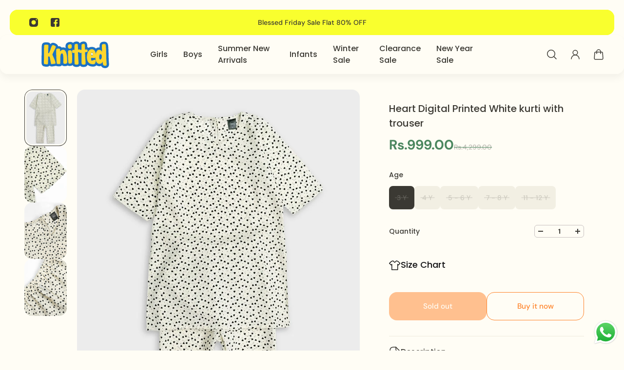

--- FILE ---
content_type: text/html; charset=utf-8
request_url: https://www.knitted.pk/products/heart-digital-printed-white-kurti-with-trouser
body_size: 48481
content:
<!doctype html>
<html lang='en'>
  <head>


    <!-- Google tag (gtag.js) -->
<script async src="https://www.googletagmanager.com/gtag/js?id=GT-WKP32F8T"></script>
<script>
  window.dataLayer = window.dataLayer || [];
  function gtag(){dataLayer.push(arguments);}
  gtag('js', new Date());

  gtag('config', 'GT-WKP32F8T');
</script>

    <meta charset='utf-8'>
    <meta http-equiv='X-UA-Compatible' content='IE=edge'>
    <meta name='viewport' content='width=device-width,initial-scale=1'>
    <meta name='theme-color' content='primary'><meta name='description' content='Make a bold statement with our Digital Printed white kurti and trouser set. With stunning digital printing, this white kurti is perfect for any occasion. The matching trouser adds a touch of modern flair. Stand out from the crowd with this unique and stylish outfit!'><meta property='og:site_name' content='knitted'>
<meta property='og:url' content='https://www.knitted.pk/products/heart-digital-printed-white-kurti-with-trouser'>
<meta property='og:title' content='Heart Digital Printed White kurti with trouser'>
<meta property='og:type' content='product'>
<meta property='og:description' content='Make a bold statement with our Digital Printed white kurti and trouser set. With stunning digital printing, this white kurti is perfect for any occasion. The matching trouser adds a touch of modern flair. Stand out from the crowd with this unique and stylish outfit!'><meta
    property='og:image'
    content='http://www.knitted.pk/cdn/shop/files/IMG_9354.jpg?crop=center&height=1500&v=1711024710&width=1500'
  >
  <meta
    property='og:image:secure_url'
    content='https://www.knitted.pk/cdn/shop/files/IMG_9354.jpg?crop=center&height=1500&v=1711024710&width=1500'
  >
  <meta property='og:image:width' content='1500'>
  <meta property='og:image:height' content='1500'><meta property='og:price:amount' content='999.00'>
  <meta property='og:price:currency' content='PKR'><meta name='twitter:card' content='summary_large_image'>
<meta name='twitter:title' content='Heart Digital Printed White kurti with trouser'>
<meta name='twitter:description' content='Make a bold statement with our Digital Printed white kurti and trouser set. With stunning digital printing, this white kurti is perfect for any occasion. The matching trouser adds a touch of modern flair. Stand out from the crowd with this unique and stylish outfit!'>

    <link rel='canonical' href='https://www.knitted.pk/products/heart-digital-printed-white-kurti-with-trouser'>
    <link rel='preconnect' href='https://cdn.shopify.com' crossorigin>
    <link rel='preconnect' href='https://fonts.shopifycdn.com' crossorigin>

    <title>
      Heart Digital Printed White kurti with trouser
 &ndash; knitted</title>

    <style data-shopify>:root{/* product card */--gsc-product-card-title-font-family:Poppins, sans-serif;--gsc-product-card-title-font-style:normal;--gsc-product-card-title-font-weight:500;--gsc-product-card-title-transform:normal;--gsc-product-card-title-letter-spacing:0px;--gsc-product-card-title-font-size:calc(1.4rem * 1.1);--gsc-product-card-title-line-height:calc(22 / 14);--gsc-product-card-price-font-size:var(--gsc-product-card-price-font-size-xs);--gsc-product-card-price-line-height:var(--gsc-product-card-price-line-height-xs);--gsc-product-card-price-font-weight:700;--gsc-product-sale-badge-background:rgba(240, 255, 46, 1.0);--gsc-product-sale-badge-color:rgba(45, 45, 45, 1.0);--gsc-product-sold-out-badge-background:255, 253, 245;--gsc-product-sold-out-badge-color:20, 20, 22;--gsc-product-custom-badge-1-background:rgba(255, 253, 245, 1.0);--gsc-product-custom-badge-1-color:rgba(59, 57, 51, 1.0);--gsc-product-custom-badge-2-background:rgba(93, 84, 163, 1.0);--gsc-product-custom-badge-2-color:rgba(255, 255, 255, 1.0);--gsc-product-custom-badge-3-background:rgba(163, 103, 84, 1.0);--gsc-product-custom-badge-3-color:rgba(255, 255, 255, 1.0);/* product and product card badges */--gsc-product-highlight-price-color:rgba(75, 135, 95, 1.0);--gsc-product-sale-amount-badge-background:rgba(240, 255, 46, 1.0);--gsc-product-sale-amount-badge-color:rgba(45, 45, 45, 1.0);/* cart icon in header */--gsc-header-cart-icon-background-color:#f0ff2e;--gsc-header-cart-icon-text-color:#3b3933;/* shipping bar */--gsc-free-shipping-bar-bg:59, 57, 51;--gsc-free-shipping-bar-gradient:linear-gradient(90deg, rgba(255, 167, 35, 1), rgba(165, 255, 51, 1) 100%);--gsc-free-shipping-bar-color:59, 57, 51;/* headings */--gsc-headings-font-family:Poppins, sans-serif;--gsc-headings-font-style:normal;--gsc-headings-font-weight:500;--gsc-headings-text-transform:normal;--gsc-headings-letter-spacing:0px;--gsc-headings-word-spacing:0rem;--gsc-headings-font-scale:1.0;/* body text */--gsc-body-font-family:"DM Sans", sans-serif;--gsc-body-font-style:normal;--gsc-body-font-weight:400;--gsc-body-font-scale:1.0;--gsc-body-font-opacity:75%;/* button */--gsc-button-font-family:"DM Sans", sans-serif;--gsc-button-font-style:normal;--gsc-button-font-weight:500;--gsc-button-letter-spacing:0px;--gsc-button-font-size:calc(1.4rem * 1.1);--gsc-button-line-height:calc(22 / 14);--gsc-button-text-transform:normal;/* menu */--gsc-menu-font-family:Poppins, sans-serif;--gsc-menu-font-style:normal;--gsc-menu-font-weight:500;--gsc-menu-font-letter-spacing:0px;--gsc-menu-font-size:calc(var(--gsc-fz-11) * 1.0);--gsc-drawer-menu-font-size:calc(var(--gsc-fz-11) * 1.0);--gsc-drawer-menu-font-letter-spacing:0px;--gsc-menu-line-height:calc(24 / 16);--gsc-menu-text-transform:normal;/* icons */--gsc-blockquote-icon:url(//www.knitted.pk/cdn/shop/t/16/assets/blockquote-icon_small.png?v=135287403125014426651721847615);/* container */--gsc-page-width:2560px;--gsc-aside-padding-size:max(12px, min(20px, 20px));--gsc-modals-and-header-paddings:min(20px, 20px);/* drawers and modals */--gsc-drawer-transition-duration:0.5s;--gsc-drawer-transition-timing:cubic-bezier(0.24, 0.25, 0, 1);--gsc-drawer-modal-shadow:none;--gsc-default-card-image-ratio:var(--gsc-square-image-ratio);--gsc-default-shape-fill-mode:cover;}body{--gsc-overlay-color:20, 20, 22;--gsc-overlay-opacity:20%;--gsc-overlay-blur:0.0px;}.color-default{--gsc-text-color:59, 57, 51;--gsc-background-color:255, 253, 245;--gsc-foreground-color:242, 239, 227;--gsc-border-color:239, 235, 221;--gsc-button-background-color:255, 131, 41;--gsc-button-text-color:255, 253, 245;--gsc-outline-button-background-color:255, 131, 41;--gsc-outline-button-text-color:255, 131, 41;--gsc-image-opacity-color:59, 57, 51;}body,.color-primary{--gsc-text-color:59, 57, 51;--gsc-background-color:255, 253, 245;--gsc-foreground-color:242, 239, 227;--gsc-border-color:239, 235, 221;--gsc-button-background-color:255, 131, 41;--gsc-button-text-color:255, 253, 245;--gsc-outline-button-background-color:255, 131, 41;--gsc-outline-button-text-color:255, 131, 41;--gsc-image-opacity-color:59, 57, 51;}.color-secondary{--gsc-text-color:59, 57, 51;--gsc-background-color:242, 239, 227;--gsc-foreground-color:236, 232, 218;--gsc-border-color:230, 225, 209;--gsc-button-background-color:255, 191, 26;--gsc-button-text-color:255, 255, 255;--gsc-outline-button-background-color:255, 191, 26;--gsc-outline-button-text-color:255, 191, 26;--gsc-image-opacity-color:59, 57, 51;}.color-custom-1{--gsc-text-color:255, 253, 245;--gsc-background-color:34, 34, 34;--gsc-foreground-color:45, 45, 45;--gsc-border-color:73, 73, 73;--gsc-button-background-color:240, 255, 46;--gsc-button-text-color:34, 34, 34;--gsc-outline-button-background-color:240, 255, 46;--gsc-outline-button-text-color:240, 255, 46;--gsc-image-opacity-color:34, 34, 34;}.color-custom-2{--gsc-text-color:59, 57, 51;--gsc-background-color:249, 255, 46;--gsc-foreground-color:255, 231, 19;--gsc-border-color:255, 239, 95;--gsc-button-background-color:135, 41, 255;--gsc-button-text-color:249, 255, 46;--gsc-outline-button-background-color:135, 41, 255;--gsc-outline-button-text-color:135, 41, 255;--gsc-image-opacity-color:249, 255, 46;}.color-custom-3{--gsc-text-color:243, 252, 129;--gsc-background-color:61, 70, 48;--gsc-foreground-color:37, 40, 43;--gsc-border-color:55, 62, 45;--gsc-button-background-color:255, 191, 26;--gsc-button-text-color:61, 70, 48;--gsc-outline-button-background-color:255, 191, 26;--gsc-outline-button-text-color:255, 191, 26;--gsc-image-opacity-color:44, 69, 52;}.color-white{--gsc-text-color:243, 252, 129;--gsc-background-color:37, 50, 48;--gsc-foreground-color:50, 63, 61;--gsc-border-color:57, 73, 70;--gsc-button-background-color:225, 255, 62;--gsc-button-text-color:37, 50, 48;--gsc-outline-button-background-color:225, 255, 62;--gsc-outline-button-text-color:225, 255, 62;--gsc-image-opacity-color:22, 25, 25;}.color-black{--gsc-text-color:54, 52, 46;--gsc-background-color:247, 209, 73;--gsc-foreground-color:254, 250, 232;--gsc-border-color:255, 229, 136;--gsc-button-background-color:255, 131, 41;--gsc-button-text-color:255, 255, 255;--gsc-outline-button-background-color:255, 131, 41;--gsc-outline-button-text-color:255, 131, 41;--gsc-image-opacity-color:255, 206, 30;}.color-custom-5{--gsc-text-color:255, 251, 193;--gsc-background-color:176, 65, 38;--gsc-foreground-color:255, 105, 58;--gsc-border-color:218, 90, 50;--gsc-button-background-color:238, 255, 49;--gsc-button-text-color:126, 46, 27;--gsc-outline-button-background-color:238, 255, 49;--gsc-outline-button-text-color:238, 255, 49;--gsc-image-opacity-color:65, 31, 22;}</style> 
    <link href="//www.knitted.pk/cdn/shop/t/16/assets/bundle.js?v=37823939678278593411721847615" as="script" rel="preload">
    <link href="//www.knitted.pk/cdn/shop/t/16/assets/bundle.css?v=76397790667997686791722528837" rel="stylesheet" type="text/css" media="all" />
    <link rel='preload' as='font' href='//www.knitted.pk/cdn/fonts/dm_sans/dmsans_n4.ec80bd4dd7e1a334c969c265873491ae56018d72.woff2' type='font/woff2' crossorigin><style data-shopify>
    @font-face {
  font-family: "DM Sans";
  font-weight: 400;
  font-style: normal;
  font-display: swap;
  src: url("//www.knitted.pk/cdn/fonts/dm_sans/dmsans_n4.ec80bd4dd7e1a334c969c265873491ae56018d72.woff2") format("woff2"),
       url("//www.knitted.pk/cdn/fonts/dm_sans/dmsans_n4.87bdd914d8a61247b911147ae68e754d695c58a6.woff") format("woff");
}


    @font-face {
  font-family: "DM Sans";
  font-weight: 300;
  font-style: normal;
  font-display: swap;
  src: url("//www.knitted.pk/cdn/fonts/dm_sans/dmsans_n3.d218434bb518134511e5205d90c23cfb8a1b261b.woff2") format("woff2"),
       url("//www.knitted.pk/cdn/fonts/dm_sans/dmsans_n3.0c324a11de656e0e3f656188ad5de9ff34f70c04.woff") format("woff");
}

    @font-face {
  font-family: "DM Sans";
  font-weight: 400;
  font-style: normal;
  font-display: swap;
  src: url("//www.knitted.pk/cdn/fonts/dm_sans/dmsans_n4.ec80bd4dd7e1a334c969c265873491ae56018d72.woff2") format("woff2"),
       url("//www.knitted.pk/cdn/fonts/dm_sans/dmsans_n4.87bdd914d8a61247b911147ae68e754d695c58a6.woff") format("woff");
}

    @font-face {
  font-family: "DM Sans";
  font-weight: 500;
  font-style: normal;
  font-display: swap;
  src: url("//www.knitted.pk/cdn/fonts/dm_sans/dmsans_n5.8a0f1984c77eb7186ceb87c4da2173ff65eb012e.woff2") format("woff2"),
       url("//www.knitted.pk/cdn/fonts/dm_sans/dmsans_n5.9ad2e755a89e15b3d6c53259daad5fc9609888e6.woff") format("woff");
}

    @font-face {
  font-family: "DM Sans";
  font-weight: 600;
  font-style: normal;
  font-display: swap;
  src: url("//www.knitted.pk/cdn/fonts/dm_sans/dmsans_n6.70a2453ea926d613c6a2f89af05180d14b3a7c96.woff2") format("woff2"),
       url("//www.knitted.pk/cdn/fonts/dm_sans/dmsans_n6.355605667bef215872257574b57fc097044f7e20.woff") format("woff");
}

    @font-face {
  font-family: "DM Sans";
  font-weight: 700;
  font-style: normal;
  font-display: swap;
  src: url("//www.knitted.pk/cdn/fonts/dm_sans/dmsans_n7.97e21d81502002291ea1de8aefb79170c6946ce5.woff2") format("woff2"),
       url("//www.knitted.pk/cdn/fonts/dm_sans/dmsans_n7.af5c214f5116410ca1d53a2090665620e78e2e1b.woff") format("woff");
}


    @font-face {
  font-family: "DM Sans";
  font-weight: 300;
  font-style: italic;
  font-display: swap;
  src: url("//www.knitted.pk/cdn/fonts/dm_sans/dmsans_i3.cf32206a8995abc7c8c1c761d4057a4728acd370.woff2") format("woff2"),
       url("//www.knitted.pk/cdn/fonts/dm_sans/dmsans_i3.b485aa24a097d5067a26fc4100ad5d538e05ee39.woff") format("woff");
}

    @font-face {
  font-family: "DM Sans";
  font-weight: 400;
  font-style: italic;
  font-display: swap;
  src: url("//www.knitted.pk/cdn/fonts/dm_sans/dmsans_i4.b8fe05e69ee95d5a53155c346957d8cbf5081c1a.woff2") format("woff2"),
       url("//www.knitted.pk/cdn/fonts/dm_sans/dmsans_i4.403fe28ee2ea63e142575c0aa47684d65f8c23a0.woff") format("woff");
}

    @font-face {
  font-family: "DM Sans";
  font-weight: 500;
  font-style: italic;
  font-display: swap;
  src: url("//www.knitted.pk/cdn/fonts/dm_sans/dmsans_i5.8654104650c013677e3def7db9b31bfbaa34e59a.woff2") format("woff2"),
       url("//www.knitted.pk/cdn/fonts/dm_sans/dmsans_i5.a0dc844d8a75a4232f255fc600ad5a295572bed9.woff") format("woff");
}

    @font-face {
  font-family: "DM Sans";
  font-weight: 600;
  font-style: italic;
  font-display: swap;
  src: url("//www.knitted.pk/cdn/fonts/dm_sans/dmsans_i6.b7d5b35c5f29523529e1bf4a3d0de71a44a277b6.woff2") format("woff2"),
       url("//www.knitted.pk/cdn/fonts/dm_sans/dmsans_i6.9b760cc5bdd17b4de2c70249ba49bd707f27a31b.woff") format("woff");
}

    @font-face {
  font-family: "DM Sans";
  font-weight: 700;
  font-style: italic;
  font-display: swap;
  src: url("//www.knitted.pk/cdn/fonts/dm_sans/dmsans_i7.52b57f7d7342eb7255084623d98ab83fd96e7f9b.woff2") format("woff2"),
       url("//www.knitted.pk/cdn/fonts/dm_sans/dmsans_i7.d5e14ef18a1d4a8ce78a4187580b4eb1759c2eda.woff") format("woff");
}

  </style>


<link rel='preload' as='font' href='//www.knitted.pk/cdn/fonts/poppins/poppins_n5.ad5b4b72b59a00358afc706450c864c3c8323842.woff2' type='font/woff2' crossorigin><style data-shopify>
    @font-face {
  font-family: Poppins;
  font-weight: 500;
  font-style: normal;
  font-display: swap;
  src: url("//www.knitted.pk/cdn/fonts/poppins/poppins_n5.ad5b4b72b59a00358afc706450c864c3c8323842.woff2") format("woff2"),
       url("//www.knitted.pk/cdn/fonts/poppins/poppins_n5.33757fdf985af2d24b32fcd84c9a09224d4b2c39.woff") format("woff");
}


    @font-face {
  font-family: Poppins;
  font-weight: 300;
  font-style: normal;
  font-display: swap;
  src: url("//www.knitted.pk/cdn/fonts/poppins/poppins_n3.05f58335c3209cce17da4f1f1ab324ebe2982441.woff2") format("woff2"),
       url("//www.knitted.pk/cdn/fonts/poppins/poppins_n3.6971368e1f131d2c8ff8e3a44a36b577fdda3ff5.woff") format("woff");
}

    @font-face {
  font-family: Poppins;
  font-weight: 400;
  font-style: normal;
  font-display: swap;
  src: url("//www.knitted.pk/cdn/fonts/poppins/poppins_n4.0ba78fa5af9b0e1a374041b3ceaadf0a43b41362.woff2") format("woff2"),
       url("//www.knitted.pk/cdn/fonts/poppins/poppins_n4.214741a72ff2596839fc9760ee7a770386cf16ca.woff") format("woff");
}

    @font-face {
  font-family: Poppins;
  font-weight: 500;
  font-style: normal;
  font-display: swap;
  src: url("//www.knitted.pk/cdn/fonts/poppins/poppins_n5.ad5b4b72b59a00358afc706450c864c3c8323842.woff2") format("woff2"),
       url("//www.knitted.pk/cdn/fonts/poppins/poppins_n5.33757fdf985af2d24b32fcd84c9a09224d4b2c39.woff") format("woff");
}

    @font-face {
  font-family: Poppins;
  font-weight: 600;
  font-style: normal;
  font-display: swap;
  src: url("//www.knitted.pk/cdn/fonts/poppins/poppins_n6.aa29d4918bc243723d56b59572e18228ed0786f6.woff2") format("woff2"),
       url("//www.knitted.pk/cdn/fonts/poppins/poppins_n6.5f815d845fe073750885d5b7e619ee00e8111208.woff") format("woff");
}

    @font-face {
  font-family: Poppins;
  font-weight: 700;
  font-style: normal;
  font-display: swap;
  src: url("//www.knitted.pk/cdn/fonts/poppins/poppins_n7.56758dcf284489feb014a026f3727f2f20a54626.woff2") format("woff2"),
       url("//www.knitted.pk/cdn/fonts/poppins/poppins_n7.f34f55d9b3d3205d2cd6f64955ff4b36f0cfd8da.woff") format("woff");
}


    @font-face {
  font-family: Poppins;
  font-weight: 300;
  font-style: italic;
  font-display: swap;
  src: url("//www.knitted.pk/cdn/fonts/poppins/poppins_i3.8536b4423050219f608e17f134fe9ea3b01ed890.woff2") format("woff2"),
       url("//www.knitted.pk/cdn/fonts/poppins/poppins_i3.0f4433ada196bcabf726ed78f8e37e0995762f7f.woff") format("woff");
}

    @font-face {
  font-family: Poppins;
  font-weight: 400;
  font-style: italic;
  font-display: swap;
  src: url("//www.knitted.pk/cdn/fonts/poppins/poppins_i4.846ad1e22474f856bd6b81ba4585a60799a9f5d2.woff2") format("woff2"),
       url("//www.knitted.pk/cdn/fonts/poppins/poppins_i4.56b43284e8b52fc64c1fd271f289a39e8477e9ec.woff") format("woff");
}

    @font-face {
  font-family: Poppins;
  font-weight: 500;
  font-style: italic;
  font-display: swap;
  src: url("//www.knitted.pk/cdn/fonts/poppins/poppins_i5.6acfce842c096080e34792078ef3cb7c3aad24d4.woff2") format("woff2"),
       url("//www.knitted.pk/cdn/fonts/poppins/poppins_i5.a49113e4fe0ad7fd7716bd237f1602cbec299b3c.woff") format("woff");
}

    @font-face {
  font-family: Poppins;
  font-weight: 600;
  font-style: italic;
  font-display: swap;
  src: url("//www.knitted.pk/cdn/fonts/poppins/poppins_i6.bb8044d6203f492888d626dafda3c2999253e8e9.woff2") format("woff2"),
       url("//www.knitted.pk/cdn/fonts/poppins/poppins_i6.e233dec1a61b1e7dead9f920159eda42280a02c3.woff") format("woff");
}

    @font-face {
  font-family: Poppins;
  font-weight: 700;
  font-style: italic;
  font-display: swap;
  src: url("//www.knitted.pk/cdn/fonts/poppins/poppins_i7.42fd71da11e9d101e1e6c7932199f925f9eea42d.woff2") format("woff2"),
       url("//www.knitted.pk/cdn/fonts/poppins/poppins_i7.ec8499dbd7616004e21155106d13837fff4cf556.woff") format("woff");
}

  </style>









    <script>window.performance && window.performance.mark && window.performance.mark('shopify.content_for_header.start');</script><meta name="google-site-verification" content="a7knvu5bgDad1bROvEVBOH3wNYKPwuV1jaNmN4PJmZw">
<meta id="shopify-digital-wallet" name="shopify-digital-wallet" content="/72808399165/digital_wallets/dialog">
<link rel="alternate" type="application/json+oembed" href="https://www.knitted.pk/products/heart-digital-printed-white-kurti-with-trouser.oembed">
<script async="async" src="/checkouts/internal/preloads.js?locale=en-PK"></script>
<script id="shopify-features" type="application/json">{"accessToken":"00a27a5ef2d05c20e2a9211ed7287761","betas":["rich-media-storefront-analytics"],"domain":"www.knitted.pk","predictiveSearch":true,"shopId":72808399165,"locale":"en"}</script>
<script>var Shopify = Shopify || {};
Shopify.shop = "knitted-3927.myshopify.com";
Shopify.locale = "en";
Shopify.currency = {"active":"PKR","rate":"1.0"};
Shopify.country = "PK";
Shopify.theme = {"name":"Aurora","id":170146267453,"schema_name":"Aurora","schema_version":"3.3.0","theme_store_id":1770,"role":"main"};
Shopify.theme.handle = "null";
Shopify.theme.style = {"id":null,"handle":null};
Shopify.cdnHost = "www.knitted.pk/cdn";
Shopify.routes = Shopify.routes || {};
Shopify.routes.root = "/";</script>
<script type="module">!function(o){(o.Shopify=o.Shopify||{}).modules=!0}(window);</script>
<script>!function(o){function n(){var o=[];function n(){o.push(Array.prototype.slice.apply(arguments))}return n.q=o,n}var t=o.Shopify=o.Shopify||{};t.loadFeatures=n(),t.autoloadFeatures=n()}(window);</script>
<script id="shop-js-analytics" type="application/json">{"pageType":"product"}</script>
<script defer="defer" async type="module" src="//www.knitted.pk/cdn/shopifycloud/shop-js/modules/v2/client.init-shop-cart-sync_BT-GjEfc.en.esm.js"></script>
<script defer="defer" async type="module" src="//www.knitted.pk/cdn/shopifycloud/shop-js/modules/v2/chunk.common_D58fp_Oc.esm.js"></script>
<script defer="defer" async type="module" src="//www.knitted.pk/cdn/shopifycloud/shop-js/modules/v2/chunk.modal_xMitdFEc.esm.js"></script>
<script type="module">
  await import("//www.knitted.pk/cdn/shopifycloud/shop-js/modules/v2/client.init-shop-cart-sync_BT-GjEfc.en.esm.js");
await import("//www.knitted.pk/cdn/shopifycloud/shop-js/modules/v2/chunk.common_D58fp_Oc.esm.js");
await import("//www.knitted.pk/cdn/shopifycloud/shop-js/modules/v2/chunk.modal_xMitdFEc.esm.js");

  window.Shopify.SignInWithShop?.initShopCartSync?.({"fedCMEnabled":true,"windoidEnabled":true});

</script>
<script>(function() {
  var isLoaded = false;
  function asyncLoad() {
    if (isLoaded) return;
    isLoaded = true;
    var urls = ["https:\/\/cdn.shopify.com\/s\/files\/1\/0033\/3538\/9233\/files\/pushdaddy_a2.js?shop=knitted-3927.myshopify.com","https:\/\/app.avada.io\/avada-sdk.min.js?shop=knitted-3927.myshopify.com","https:\/\/seo.apps.avada.io\/scripttag\/avada-seo-installed.js?shop=knitted-3927.myshopify.com","https:\/\/cdn.hextom.com\/js\/eventpromotionbar.js?shop=knitted-3927.myshopify.com"];
    for (var i = 0; i < urls.length; i++) {
      var s = document.createElement('script');
      s.type = 'text/javascript';
      s.async = true;
      s.src = urls[i];
      var x = document.getElementsByTagName('script')[0];
      x.parentNode.insertBefore(s, x);
    }
  };
  if(window.attachEvent) {
    window.attachEvent('onload', asyncLoad);
  } else {
    window.addEventListener('load', asyncLoad, false);
  }
})();</script>
<script id="__st">var __st={"a":72808399165,"offset":18000,"reqid":"b3962bd7-280b-4a05-bb76-375241d6cccb-1769240039","pageurl":"www.knitted.pk\/products\/heart-digital-printed-white-kurti-with-trouser","u":"10c26106d674","p":"product","rtyp":"product","rid":9174314418493};</script>
<script>window.ShopifyPaypalV4VisibilityTracking = true;</script>
<script id="captcha-bootstrap">!function(){'use strict';const t='contact',e='account',n='new_comment',o=[[t,t],['blogs',n],['comments',n],[t,'customer']],c=[[e,'customer_login'],[e,'guest_login'],[e,'recover_customer_password'],[e,'create_customer']],r=t=>t.map((([t,e])=>`form[action*='/${t}']:not([data-nocaptcha='true']) input[name='form_type'][value='${e}']`)).join(','),a=t=>()=>t?[...document.querySelectorAll(t)].map((t=>t.form)):[];function s(){const t=[...o],e=r(t);return a(e)}const i='password',u='form_key',d=['recaptcha-v3-token','g-recaptcha-response','h-captcha-response',i],f=()=>{try{return window.sessionStorage}catch{return}},m='__shopify_v',_=t=>t.elements[u];function p(t,e,n=!1){try{const o=window.sessionStorage,c=JSON.parse(o.getItem(e)),{data:r}=function(t){const{data:e,action:n}=t;return t[m]||n?{data:e,action:n}:{data:t,action:n}}(c);for(const[e,n]of Object.entries(r))t.elements[e]&&(t.elements[e].value=n);n&&o.removeItem(e)}catch(o){console.error('form repopulation failed',{error:o})}}const l='form_type',E='cptcha';function T(t){t.dataset[E]=!0}const w=window,h=w.document,L='Shopify',v='ce_forms',y='captcha';let A=!1;((t,e)=>{const n=(g='f06e6c50-85a8-45c8-87d0-21a2b65856fe',I='https://cdn.shopify.com/shopifycloud/storefront-forms-hcaptcha/ce_storefront_forms_captcha_hcaptcha.v1.5.2.iife.js',D={infoText:'Protected by hCaptcha',privacyText:'Privacy',termsText:'Terms'},(t,e,n)=>{const o=w[L][v],c=o.bindForm;if(c)return c(t,g,e,D).then(n);var r;o.q.push([[t,g,e,D],n]),r=I,A||(h.body.append(Object.assign(h.createElement('script'),{id:'captcha-provider',async:!0,src:r})),A=!0)});var g,I,D;w[L]=w[L]||{},w[L][v]=w[L][v]||{},w[L][v].q=[],w[L][y]=w[L][y]||{},w[L][y].protect=function(t,e){n(t,void 0,e),T(t)},Object.freeze(w[L][y]),function(t,e,n,w,h,L){const[v,y,A,g]=function(t,e,n){const i=e?o:[],u=t?c:[],d=[...i,...u],f=r(d),m=r(i),_=r(d.filter((([t,e])=>n.includes(e))));return[a(f),a(m),a(_),s()]}(w,h,L),I=t=>{const e=t.target;return e instanceof HTMLFormElement?e:e&&e.form},D=t=>v().includes(t);t.addEventListener('submit',(t=>{const e=I(t);if(!e)return;const n=D(e)&&!e.dataset.hcaptchaBound&&!e.dataset.recaptchaBound,o=_(e),c=g().includes(e)&&(!o||!o.value);(n||c)&&t.preventDefault(),c&&!n&&(function(t){try{if(!f())return;!function(t){const e=f();if(!e)return;const n=_(t);if(!n)return;const o=n.value;o&&e.removeItem(o)}(t);const e=Array.from(Array(32),(()=>Math.random().toString(36)[2])).join('');!function(t,e){_(t)||t.append(Object.assign(document.createElement('input'),{type:'hidden',name:u})),t.elements[u].value=e}(t,e),function(t,e){const n=f();if(!n)return;const o=[...t.querySelectorAll(`input[type='${i}']`)].map((({name:t})=>t)),c=[...d,...o],r={};for(const[a,s]of new FormData(t).entries())c.includes(a)||(r[a]=s);n.setItem(e,JSON.stringify({[m]:1,action:t.action,data:r}))}(t,e)}catch(e){console.error('failed to persist form',e)}}(e),e.submit())}));const S=(t,e)=>{t&&!t.dataset[E]&&(n(t,e.some((e=>e===t))),T(t))};for(const o of['focusin','change'])t.addEventListener(o,(t=>{const e=I(t);D(e)&&S(e,y())}));const B=e.get('form_key'),M=e.get(l),P=B&&M;t.addEventListener('DOMContentLoaded',(()=>{const t=y();if(P)for(const e of t)e.elements[l].value===M&&p(e,B);[...new Set([...A(),...v().filter((t=>'true'===t.dataset.shopifyCaptcha))])].forEach((e=>S(e,t)))}))}(h,new URLSearchParams(w.location.search),n,t,e,['guest_login'])})(!0,!0)}();</script>
<script integrity="sha256-4kQ18oKyAcykRKYeNunJcIwy7WH5gtpwJnB7kiuLZ1E=" data-source-attribution="shopify.loadfeatures" defer="defer" src="//www.knitted.pk/cdn/shopifycloud/storefront/assets/storefront/load_feature-a0a9edcb.js" crossorigin="anonymous"></script>
<script data-source-attribution="shopify.dynamic_checkout.dynamic.init">var Shopify=Shopify||{};Shopify.PaymentButton=Shopify.PaymentButton||{isStorefrontPortableWallets:!0,init:function(){window.Shopify.PaymentButton.init=function(){};var t=document.createElement("script");t.src="https://www.knitted.pk/cdn/shopifycloud/portable-wallets/latest/portable-wallets.en.js",t.type="module",document.head.appendChild(t)}};
</script>
<script data-source-attribution="shopify.dynamic_checkout.buyer_consent">
  function portableWalletsHideBuyerConsent(e){var t=document.getElementById("shopify-buyer-consent"),n=document.getElementById("shopify-subscription-policy-button");t&&n&&(t.classList.add("hidden"),t.setAttribute("aria-hidden","true"),n.removeEventListener("click",e))}function portableWalletsShowBuyerConsent(e){var t=document.getElementById("shopify-buyer-consent"),n=document.getElementById("shopify-subscription-policy-button");t&&n&&(t.classList.remove("hidden"),t.removeAttribute("aria-hidden"),n.addEventListener("click",e))}window.Shopify?.PaymentButton&&(window.Shopify.PaymentButton.hideBuyerConsent=portableWalletsHideBuyerConsent,window.Shopify.PaymentButton.showBuyerConsent=portableWalletsShowBuyerConsent);
</script>
<script>
  function portableWalletsCleanup(e){e&&e.src&&console.error("Failed to load portable wallets script "+e.src);var t=document.querySelectorAll("shopify-accelerated-checkout .shopify-payment-button__skeleton, shopify-accelerated-checkout-cart .wallet-cart-button__skeleton"),e=document.getElementById("shopify-buyer-consent");for(let e=0;e<t.length;e++)t[e].remove();e&&e.remove()}function portableWalletsNotLoadedAsModule(e){e instanceof ErrorEvent&&"string"==typeof e.message&&e.message.includes("import.meta")&&"string"==typeof e.filename&&e.filename.includes("portable-wallets")&&(window.removeEventListener("error",portableWalletsNotLoadedAsModule),window.Shopify.PaymentButton.failedToLoad=e,"loading"===document.readyState?document.addEventListener("DOMContentLoaded",window.Shopify.PaymentButton.init):window.Shopify.PaymentButton.init())}window.addEventListener("error",portableWalletsNotLoadedAsModule);
</script>

<script type="module" src="https://www.knitted.pk/cdn/shopifycloud/portable-wallets/latest/portable-wallets.en.js" onError="portableWalletsCleanup(this)" crossorigin="anonymous"></script>
<script nomodule>
  document.addEventListener("DOMContentLoaded", portableWalletsCleanup);
</script>

<link id="shopify-accelerated-checkout-styles" rel="stylesheet" media="screen" href="https://www.knitted.pk/cdn/shopifycloud/portable-wallets/latest/accelerated-checkout-backwards-compat.css" crossorigin="anonymous">
<style id="shopify-accelerated-checkout-cart">
        #shopify-buyer-consent {
  margin-top: 1em;
  display: inline-block;
  width: 100%;
}

#shopify-buyer-consent.hidden {
  display: none;
}

#shopify-subscription-policy-button {
  background: none;
  border: none;
  padding: 0;
  text-decoration: underline;
  font-size: inherit;
  cursor: pointer;
}

#shopify-subscription-policy-button::before {
  box-shadow: none;
}

      </style>

<script>window.performance && window.performance.mark && window.performance.mark('shopify.content_for_header.end');</script>
  <!-- BEGIN app block: shopify://apps/judge-me-reviews/blocks/judgeme_core/61ccd3b1-a9f2-4160-9fe9-4fec8413e5d8 --><!-- Start of Judge.me Core -->






<link rel="dns-prefetch" href="https://cdnwidget.judge.me">
<link rel="dns-prefetch" href="https://cdn.judge.me">
<link rel="dns-prefetch" href="https://cdn1.judge.me">
<link rel="dns-prefetch" href="https://api.judge.me">

<script data-cfasync='false' class='jdgm-settings-script'>window.jdgmSettings={"pagination":5,"disable_web_reviews":false,"badge_no_review_text":"No reviews","badge_n_reviews_text":"{{ n }} review/reviews","hide_badge_preview_if_no_reviews":true,"badge_hide_text":false,"enforce_center_preview_badge":false,"widget_title":"Customer Reviews","widget_open_form_text":"Write a review","widget_close_form_text":"Cancel review","widget_refresh_page_text":"Refresh page","widget_summary_text":"Based on {{ number_of_reviews }} review/reviews","widget_no_review_text":"Be the first to write a review","widget_name_field_text":"Display name","widget_verified_name_field_text":"Verified Name (public)","widget_name_placeholder_text":"Display name","widget_required_field_error_text":"This field is required.","widget_email_field_text":"Email address","widget_verified_email_field_text":"Verified Email (private, can not be edited)","widget_email_placeholder_text":"Your email address","widget_email_field_error_text":"Please enter a valid email address.","widget_rating_field_text":"Rating","widget_review_title_field_text":"Review Title","widget_review_title_placeholder_text":"Give your review a title","widget_review_body_field_text":"Review content","widget_review_body_placeholder_text":"Start writing here...","widget_pictures_field_text":"Picture/Video (optional)","widget_submit_review_text":"Submit Review","widget_submit_verified_review_text":"Submit Verified Review","widget_submit_success_msg_with_auto_publish":"Thank you! Please refresh the page in a few moments to see your review. You can remove or edit your review by logging into \u003ca href='https://judge.me/login' target='_blank' rel='nofollow noopener'\u003eJudge.me\u003c/a\u003e","widget_submit_success_msg_no_auto_publish":"Thank you! Your review will be published as soon as it is approved by the shop admin. You can remove or edit your review by logging into \u003ca href='https://judge.me/login' target='_blank' rel='nofollow noopener'\u003eJudge.me\u003c/a\u003e","widget_show_default_reviews_out_of_total_text":"Showing {{ n_reviews_shown }} out of {{ n_reviews }} reviews.","widget_show_all_link_text":"Show all","widget_show_less_link_text":"Show less","widget_author_said_text":"{{ reviewer_name }} said:","widget_days_text":"{{ n }} days ago","widget_weeks_text":"{{ n }} week/weeks ago","widget_months_text":"{{ n }} month/months ago","widget_years_text":"{{ n }} year/years ago","widget_yesterday_text":"Yesterday","widget_today_text":"Today","widget_replied_text":"\u003e\u003e {{ shop_name }} replied:","widget_read_more_text":"Read more","widget_reviewer_name_as_initial":"","widget_rating_filter_color":"#fbcd0a","widget_rating_filter_see_all_text":"See all reviews","widget_sorting_most_recent_text":"Most Recent","widget_sorting_highest_rating_text":"Highest Rating","widget_sorting_lowest_rating_text":"Lowest Rating","widget_sorting_with_pictures_text":"Only Pictures","widget_sorting_most_helpful_text":"Most Helpful","widget_open_question_form_text":"Ask a question","widget_reviews_subtab_text":"Reviews","widget_questions_subtab_text":"Questions","widget_question_label_text":"Question","widget_answer_label_text":"Answer","widget_question_placeholder_text":"Write your question here","widget_submit_question_text":"Submit Question","widget_question_submit_success_text":"Thank you for your question! We will notify you once it gets answered.","verified_badge_text":"Verified","verified_badge_bg_color":"","verified_badge_text_color":"","verified_badge_placement":"left-of-reviewer-name","widget_review_max_height":"","widget_hide_border":false,"widget_social_share":false,"widget_thumb":false,"widget_review_location_show":false,"widget_location_format":"","all_reviews_include_out_of_store_products":true,"all_reviews_out_of_store_text":"(out of store)","all_reviews_pagination":100,"all_reviews_product_name_prefix_text":"about","enable_review_pictures":true,"enable_question_anwser":false,"widget_theme":"default","review_date_format":"mm/dd/yyyy","default_sort_method":"most-recent","widget_product_reviews_subtab_text":"Product Reviews","widget_shop_reviews_subtab_text":"Shop Reviews","widget_other_products_reviews_text":"Reviews for other products","widget_store_reviews_subtab_text":"Store reviews","widget_no_store_reviews_text":"This store hasn't received any reviews yet","widget_web_restriction_product_reviews_text":"This product hasn't received any reviews yet","widget_no_items_text":"No items found","widget_show_more_text":"Show more","widget_write_a_store_review_text":"Write a Store Review","widget_other_languages_heading":"Reviews in Other Languages","widget_translate_review_text":"Translate review to {{ language }}","widget_translating_review_text":"Translating...","widget_show_original_translation_text":"Show original ({{ language }})","widget_translate_review_failed_text":"Review couldn't be translated.","widget_translate_review_retry_text":"Retry","widget_translate_review_try_again_later_text":"Try again later","show_product_url_for_grouped_product":false,"widget_sorting_pictures_first_text":"Pictures First","show_pictures_on_all_rev_page_mobile":false,"show_pictures_on_all_rev_page_desktop":false,"floating_tab_hide_mobile_install_preference":false,"floating_tab_button_name":"★ Reviews","floating_tab_title":"Let customers speak for us","floating_tab_button_color":"","floating_tab_button_background_color":"","floating_tab_url":"","floating_tab_url_enabled":false,"floating_tab_tab_style":"text","all_reviews_text_badge_text":"Customers rate us {{ shop.metafields.judgeme.all_reviews_rating | round: 1 }}/5 based on {{ shop.metafields.judgeme.all_reviews_count }} reviews.","all_reviews_text_badge_text_branded_style":"{{ shop.metafields.judgeme.all_reviews_rating | round: 1 }} out of 5 stars based on {{ shop.metafields.judgeme.all_reviews_count }} reviews","is_all_reviews_text_badge_a_link":false,"show_stars_for_all_reviews_text_badge":false,"all_reviews_text_badge_url":"","all_reviews_text_style":"text","all_reviews_text_color_style":"judgeme_brand_color","all_reviews_text_color":"#108474","all_reviews_text_show_jm_brand":true,"featured_carousel_show_header":true,"featured_carousel_title":"Let customers speak for us","testimonials_carousel_title":"Customers are saying","videos_carousel_title":"Real customer stories","cards_carousel_title":"Customers are saying","featured_carousel_count_text":"from {{ n }} reviews","featured_carousel_add_link_to_all_reviews_page":false,"featured_carousel_url":"","featured_carousel_show_images":true,"featured_carousel_autoslide_interval":5,"featured_carousel_arrows_on_the_sides":false,"featured_carousel_height":250,"featured_carousel_width":80,"featured_carousel_image_size":0,"featured_carousel_image_height":250,"featured_carousel_arrow_color":"#eeeeee","verified_count_badge_style":"vintage","verified_count_badge_orientation":"horizontal","verified_count_badge_color_style":"judgeme_brand_color","verified_count_badge_color":"#108474","is_verified_count_badge_a_link":false,"verified_count_badge_url":"","verified_count_badge_show_jm_brand":true,"widget_rating_preset_default":5,"widget_first_sub_tab":"product-reviews","widget_show_histogram":true,"widget_histogram_use_custom_color":false,"widget_pagination_use_custom_color":false,"widget_star_use_custom_color":false,"widget_verified_badge_use_custom_color":false,"widget_write_review_use_custom_color":false,"picture_reminder_submit_button":"Upload Pictures","enable_review_videos":false,"mute_video_by_default":false,"widget_sorting_videos_first_text":"Videos First","widget_review_pending_text":"Pending","featured_carousel_items_for_large_screen":3,"social_share_options_order":"Facebook,Twitter","remove_microdata_snippet":true,"disable_json_ld":false,"enable_json_ld_products":false,"preview_badge_show_question_text":false,"preview_badge_no_question_text":"No questions","preview_badge_n_question_text":"{{ number_of_questions }} question/questions","qa_badge_show_icon":false,"qa_badge_position":"same-row","remove_judgeme_branding":false,"widget_add_search_bar":false,"widget_search_bar_placeholder":"Search","widget_sorting_verified_only_text":"Verified only","featured_carousel_theme":"default","featured_carousel_show_rating":true,"featured_carousel_show_title":true,"featured_carousel_show_body":true,"featured_carousel_show_date":false,"featured_carousel_show_reviewer":true,"featured_carousel_show_product":false,"featured_carousel_header_background_color":"#108474","featured_carousel_header_text_color":"#ffffff","featured_carousel_name_product_separator":"reviewed","featured_carousel_full_star_background":"#108474","featured_carousel_empty_star_background":"#dadada","featured_carousel_vertical_theme_background":"#f9fafb","featured_carousel_verified_badge_enable":true,"featured_carousel_verified_badge_color":"#108474","featured_carousel_border_style":"round","featured_carousel_review_line_length_limit":3,"featured_carousel_more_reviews_button_text":"Read more reviews","featured_carousel_view_product_button_text":"View product","all_reviews_page_load_reviews_on":"scroll","all_reviews_page_load_more_text":"Load More Reviews","disable_fb_tab_reviews":false,"enable_ajax_cdn_cache":false,"widget_advanced_speed_features":5,"widget_public_name_text":"displayed publicly like","default_reviewer_name":"John Smith","default_reviewer_name_has_non_latin":true,"widget_reviewer_anonymous":"Anonymous","medals_widget_title":"Judge.me Review Medals","medals_widget_background_color":"#f9fafb","medals_widget_position":"footer_all_pages","medals_widget_border_color":"#f9fafb","medals_widget_verified_text_position":"left","medals_widget_use_monochromatic_version":false,"medals_widget_elements_color":"#108474","show_reviewer_avatar":true,"widget_invalid_yt_video_url_error_text":"Not a YouTube video URL","widget_max_length_field_error_text":"Please enter no more than {0} characters.","widget_show_country_flag":false,"widget_show_collected_via_shop_app":true,"widget_verified_by_shop_badge_style":"light","widget_verified_by_shop_text":"Verified by Shop","widget_show_photo_gallery":false,"widget_load_with_code_splitting":true,"widget_ugc_install_preference":false,"widget_ugc_title":"Made by us, Shared by you","widget_ugc_subtitle":"Tag us to see your picture featured in our page","widget_ugc_arrows_color":"#ffffff","widget_ugc_primary_button_text":"Buy Now","widget_ugc_primary_button_background_color":"#108474","widget_ugc_primary_button_text_color":"#ffffff","widget_ugc_primary_button_border_width":"0","widget_ugc_primary_button_border_style":"none","widget_ugc_primary_button_border_color":"#108474","widget_ugc_primary_button_border_radius":"25","widget_ugc_secondary_button_text":"Load More","widget_ugc_secondary_button_background_color":"#ffffff","widget_ugc_secondary_button_text_color":"#108474","widget_ugc_secondary_button_border_width":"2","widget_ugc_secondary_button_border_style":"solid","widget_ugc_secondary_button_border_color":"#108474","widget_ugc_secondary_button_border_radius":"25","widget_ugc_reviews_button_text":"View Reviews","widget_ugc_reviews_button_background_color":"#ffffff","widget_ugc_reviews_button_text_color":"#108474","widget_ugc_reviews_button_border_width":"2","widget_ugc_reviews_button_border_style":"solid","widget_ugc_reviews_button_border_color":"#108474","widget_ugc_reviews_button_border_radius":"25","widget_ugc_reviews_button_link_to":"judgeme-reviews-page","widget_ugc_show_post_date":true,"widget_ugc_max_width":"800","widget_rating_metafield_value_type":true,"widget_primary_color":"#108474","widget_enable_secondary_color":false,"widget_secondary_color":"#edf5f5","widget_summary_average_rating_text":"{{ average_rating }} out of 5","widget_media_grid_title":"Customer photos \u0026 videos","widget_media_grid_see_more_text":"See more","widget_round_style":false,"widget_show_product_medals":true,"widget_verified_by_judgeme_text":"Verified by Judge.me","widget_show_store_medals":true,"widget_verified_by_judgeme_text_in_store_medals":"Verified by Judge.me","widget_media_field_exceed_quantity_message":"Sorry, we can only accept {{ max_media }} for one review.","widget_media_field_exceed_limit_message":"{{ file_name }} is too large, please select a {{ media_type }} less than {{ size_limit }}MB.","widget_review_submitted_text":"Review Submitted!","widget_question_submitted_text":"Question Submitted!","widget_close_form_text_question":"Cancel","widget_write_your_answer_here_text":"Write your answer here","widget_enabled_branded_link":true,"widget_show_collected_by_judgeme":true,"widget_reviewer_name_color":"","widget_write_review_text_color":"","widget_write_review_bg_color":"","widget_collected_by_judgeme_text":"collected by Judge.me","widget_pagination_type":"standard","widget_load_more_text":"Load More","widget_load_more_color":"#108474","widget_full_review_text":"Full Review","widget_read_more_reviews_text":"Read More Reviews","widget_read_questions_text":"Read Questions","widget_questions_and_answers_text":"Questions \u0026 Answers","widget_verified_by_text":"Verified by","widget_verified_text":"Verified","widget_number_of_reviews_text":"{{ number_of_reviews }} reviews","widget_back_button_text":"Back","widget_next_button_text":"Next","widget_custom_forms_filter_button":"Filters","custom_forms_style":"horizontal","widget_show_review_information":false,"how_reviews_are_collected":"How reviews are collected?","widget_show_review_keywords":false,"widget_gdpr_statement":"How we use your data: We'll only contact you about the review you left, and only if necessary. By submitting your review, you agree to Judge.me's \u003ca href='https://judge.me/terms' target='_blank' rel='nofollow noopener'\u003eterms\u003c/a\u003e, \u003ca href='https://judge.me/privacy' target='_blank' rel='nofollow noopener'\u003eprivacy\u003c/a\u003e and \u003ca href='https://judge.me/content-policy' target='_blank' rel='nofollow noopener'\u003econtent\u003c/a\u003e policies.","widget_multilingual_sorting_enabled":false,"widget_translate_review_content_enabled":false,"widget_translate_review_content_method":"manual","popup_widget_review_selection":"automatically_with_pictures","popup_widget_round_border_style":true,"popup_widget_show_title":true,"popup_widget_show_body":true,"popup_widget_show_reviewer":false,"popup_widget_show_product":true,"popup_widget_show_pictures":true,"popup_widget_use_review_picture":true,"popup_widget_show_on_home_page":true,"popup_widget_show_on_product_page":true,"popup_widget_show_on_collection_page":true,"popup_widget_show_on_cart_page":true,"popup_widget_position":"bottom_left","popup_widget_first_review_delay":5,"popup_widget_duration":5,"popup_widget_interval":5,"popup_widget_review_count":5,"popup_widget_hide_on_mobile":true,"review_snippet_widget_round_border_style":true,"review_snippet_widget_card_color":"#FFFFFF","review_snippet_widget_slider_arrows_background_color":"#FFFFFF","review_snippet_widget_slider_arrows_color":"#000000","review_snippet_widget_star_color":"#108474","show_product_variant":false,"all_reviews_product_variant_label_text":"Variant: ","widget_show_verified_branding":true,"widget_ai_summary_title":"Customers say","widget_ai_summary_disclaimer":"AI-powered review summary based on recent customer reviews","widget_show_ai_summary":false,"widget_show_ai_summary_bg":false,"widget_show_review_title_input":true,"redirect_reviewers_invited_via_email":"review_widget","request_store_review_after_product_review":false,"request_review_other_products_in_order":false,"review_form_color_scheme":"default","review_form_corner_style":"square","review_form_star_color":{},"review_form_text_color":"#333333","review_form_background_color":"#ffffff","review_form_field_background_color":"#fafafa","review_form_button_color":{},"review_form_button_text_color":"#ffffff","review_form_modal_overlay_color":"#000000","review_content_screen_title_text":"How would you rate this product?","review_content_introduction_text":"We would love it if you would share a bit about your experience.","store_review_form_title_text":"How would you rate this store?","store_review_form_introduction_text":"We would love it if you would share a bit about your experience.","show_review_guidance_text":true,"one_star_review_guidance_text":"Poor","five_star_review_guidance_text":"Great","customer_information_screen_title_text":"About you","customer_information_introduction_text":"Please tell us more about you.","custom_questions_screen_title_text":"Your experience in more detail","custom_questions_introduction_text":"Here are a few questions to help us understand more about your experience.","review_submitted_screen_title_text":"Thanks for your review!","review_submitted_screen_thank_you_text":"We are processing it and it will appear on the store soon.","review_submitted_screen_email_verification_text":"Please confirm your email by clicking the link we just sent you. This helps us keep reviews authentic.","review_submitted_request_store_review_text":"Would you like to share your experience of shopping with us?","review_submitted_review_other_products_text":"Would you like to review these products?","store_review_screen_title_text":"Would you like to share your experience of shopping with us?","store_review_introduction_text":"We value your feedback and use it to improve. Please share any thoughts or suggestions you have.","reviewer_media_screen_title_picture_text":"Share a picture","reviewer_media_introduction_picture_text":"Upload a photo to support your review.","reviewer_media_screen_title_video_text":"Share a video","reviewer_media_introduction_video_text":"Upload a video to support your review.","reviewer_media_screen_title_picture_or_video_text":"Share a picture or video","reviewer_media_introduction_picture_or_video_text":"Upload a photo or video to support your review.","reviewer_media_youtube_url_text":"Paste your Youtube URL here","advanced_settings_next_step_button_text":"Next","advanced_settings_close_review_button_text":"Close","modal_write_review_flow":false,"write_review_flow_required_text":"Required","write_review_flow_privacy_message_text":"We respect your privacy.","write_review_flow_anonymous_text":"Post review as anonymous","write_review_flow_visibility_text":"This won't be visible to other customers.","write_review_flow_multiple_selection_help_text":"Select as many as you like","write_review_flow_single_selection_help_text":"Select one option","write_review_flow_required_field_error_text":"This field is required","write_review_flow_invalid_email_error_text":"Please enter a valid email address","write_review_flow_max_length_error_text":"Max. {{ max_length }} characters.","write_review_flow_media_upload_text":"\u003cb\u003eClick to upload\u003c/b\u003e or drag and drop","write_review_flow_gdpr_statement":"We'll only contact you about your review if necessary. By submitting your review, you agree to our \u003ca href='https://judge.me/terms' target='_blank' rel='nofollow noopener'\u003eterms and conditions\u003c/a\u003e and \u003ca href='https://judge.me/privacy' target='_blank' rel='nofollow noopener'\u003eprivacy policy\u003c/a\u003e.","rating_only_reviews_enabled":false,"show_negative_reviews_help_screen":false,"new_review_flow_help_screen_rating_threshold":3,"negative_review_resolution_screen_title_text":"Tell us more","negative_review_resolution_text":"Your experience matters to us. If there were issues with your purchase, we're here to help. Feel free to reach out to us, we'd love the opportunity to make things right.","negative_review_resolution_button_text":"Contact us","negative_review_resolution_proceed_with_review_text":"Leave a review","negative_review_resolution_subject":"Issue with purchase from {{ shop_name }}.{{ order_name }}","preview_badge_collection_page_install_status":false,"widget_review_custom_css":"","preview_badge_custom_css":"","preview_badge_stars_count":"5-stars","featured_carousel_custom_css":"","floating_tab_custom_css":"","all_reviews_widget_custom_css":"","medals_widget_custom_css":"","verified_badge_custom_css":"","all_reviews_text_custom_css":"","transparency_badges_collected_via_store_invite":false,"transparency_badges_from_another_provider":false,"transparency_badges_collected_from_store_visitor":false,"transparency_badges_collected_by_verified_review_provider":false,"transparency_badges_earned_reward":false,"transparency_badges_collected_via_store_invite_text":"Review collected via store invitation","transparency_badges_from_another_provider_text":"Review collected from another provider","transparency_badges_collected_from_store_visitor_text":"Review collected from a store visitor","transparency_badges_written_in_google_text":"Review written in Google","transparency_badges_written_in_etsy_text":"Review written in Etsy","transparency_badges_written_in_shop_app_text":"Review written in Shop App","transparency_badges_earned_reward_text":"Review earned a reward for future purchase","product_review_widget_per_page":10,"widget_store_review_label_text":"Review about the store","checkout_comment_extension_title_on_product_page":"Customer Comments","checkout_comment_extension_num_latest_comment_show":5,"checkout_comment_extension_format":"name_and_timestamp","checkout_comment_customer_name":"last_initial","checkout_comment_comment_notification":true,"preview_badge_collection_page_install_preference":false,"preview_badge_home_page_install_preference":false,"preview_badge_product_page_install_preference":false,"review_widget_install_preference":"","review_carousel_install_preference":false,"floating_reviews_tab_install_preference":"none","verified_reviews_count_badge_install_preference":false,"all_reviews_text_install_preference":false,"review_widget_best_location":true,"judgeme_medals_install_preference":false,"review_widget_revamp_enabled":false,"review_widget_qna_enabled":false,"review_widget_header_theme":"minimal","review_widget_widget_title_enabled":true,"review_widget_header_text_size":"medium","review_widget_header_text_weight":"regular","review_widget_average_rating_style":"compact","review_widget_bar_chart_enabled":true,"review_widget_bar_chart_type":"numbers","review_widget_bar_chart_style":"standard","review_widget_expanded_media_gallery_enabled":false,"review_widget_reviews_section_theme":"standard","review_widget_image_style":"thumbnails","review_widget_review_image_ratio":"square","review_widget_stars_size":"medium","review_widget_verified_badge":"standard_text","review_widget_review_title_text_size":"medium","review_widget_review_text_size":"medium","review_widget_review_text_length":"medium","review_widget_number_of_columns_desktop":3,"review_widget_carousel_transition_speed":5,"review_widget_custom_questions_answers_display":"always","review_widget_button_text_color":"#FFFFFF","review_widget_text_color":"#000000","review_widget_lighter_text_color":"#7B7B7B","review_widget_corner_styling":"soft","review_widget_review_word_singular":"review","review_widget_review_word_plural":"reviews","review_widget_voting_label":"Helpful?","review_widget_shop_reply_label":"Reply from {{ shop_name }}:","review_widget_filters_title":"Filters","qna_widget_question_word_singular":"Question","qna_widget_question_word_plural":"Questions","qna_widget_answer_reply_label":"Answer from {{ answerer_name }}:","qna_content_screen_title_text":"Ask a question about this product","qna_widget_question_required_field_error_text":"Please enter your question.","qna_widget_flow_gdpr_statement":"We'll only contact you about your question if necessary. By submitting your question, you agree to our \u003ca href='https://judge.me/terms' target='_blank' rel='nofollow noopener'\u003eterms and conditions\u003c/a\u003e and \u003ca href='https://judge.me/privacy' target='_blank' rel='nofollow noopener'\u003eprivacy policy\u003c/a\u003e.","qna_widget_question_submitted_text":"Thanks for your question!","qna_widget_close_form_text_question":"Close","qna_widget_question_submit_success_text":"We’ll notify you by email when your question is answered.","all_reviews_widget_v2025_enabled":false,"all_reviews_widget_v2025_header_theme":"default","all_reviews_widget_v2025_widget_title_enabled":true,"all_reviews_widget_v2025_header_text_size":"medium","all_reviews_widget_v2025_header_text_weight":"regular","all_reviews_widget_v2025_average_rating_style":"compact","all_reviews_widget_v2025_bar_chart_enabled":true,"all_reviews_widget_v2025_bar_chart_type":"numbers","all_reviews_widget_v2025_bar_chart_style":"standard","all_reviews_widget_v2025_expanded_media_gallery_enabled":false,"all_reviews_widget_v2025_show_store_medals":true,"all_reviews_widget_v2025_show_photo_gallery":true,"all_reviews_widget_v2025_show_review_keywords":false,"all_reviews_widget_v2025_show_ai_summary":false,"all_reviews_widget_v2025_show_ai_summary_bg":false,"all_reviews_widget_v2025_add_search_bar":false,"all_reviews_widget_v2025_default_sort_method":"most-recent","all_reviews_widget_v2025_reviews_per_page":10,"all_reviews_widget_v2025_reviews_section_theme":"default","all_reviews_widget_v2025_image_style":"thumbnails","all_reviews_widget_v2025_review_image_ratio":"square","all_reviews_widget_v2025_stars_size":"medium","all_reviews_widget_v2025_verified_badge":"bold_badge","all_reviews_widget_v2025_review_title_text_size":"medium","all_reviews_widget_v2025_review_text_size":"medium","all_reviews_widget_v2025_review_text_length":"medium","all_reviews_widget_v2025_number_of_columns_desktop":3,"all_reviews_widget_v2025_carousel_transition_speed":5,"all_reviews_widget_v2025_custom_questions_answers_display":"always","all_reviews_widget_v2025_show_product_variant":false,"all_reviews_widget_v2025_show_reviewer_avatar":true,"all_reviews_widget_v2025_reviewer_name_as_initial":"","all_reviews_widget_v2025_review_location_show":false,"all_reviews_widget_v2025_location_format":"","all_reviews_widget_v2025_show_country_flag":false,"all_reviews_widget_v2025_verified_by_shop_badge_style":"light","all_reviews_widget_v2025_social_share":false,"all_reviews_widget_v2025_social_share_options_order":"Facebook,Twitter,LinkedIn,Pinterest","all_reviews_widget_v2025_pagination_type":"standard","all_reviews_widget_v2025_button_text_color":"#FFFFFF","all_reviews_widget_v2025_text_color":"#000000","all_reviews_widget_v2025_lighter_text_color":"#7B7B7B","all_reviews_widget_v2025_corner_styling":"soft","all_reviews_widget_v2025_title":"Customer reviews","all_reviews_widget_v2025_ai_summary_title":"Customers say about this store","all_reviews_widget_v2025_no_review_text":"Be the first to write a review","platform":"shopify","branding_url":"https://app.judge.me/reviews/stores/www.knitted.pk","branding_text":"Powered by Judge.me","locale":"en","reply_name":"knitted","widget_version":"3.0","footer":true,"autopublish":true,"review_dates":true,"enable_custom_form":false,"shop_use_review_site":true,"shop_locale":"en","enable_multi_locales_translations":false,"show_review_title_input":true,"review_verification_email_status":"always","can_be_branded":true,"reply_name_text":"knitted"};</script> <style class='jdgm-settings-style'>.jdgm-xx{left:0}:root{--jdgm-primary-color: #108474;--jdgm-secondary-color: rgba(16,132,116,0.1);--jdgm-star-color: #108474;--jdgm-write-review-text-color: white;--jdgm-write-review-bg-color: #108474;--jdgm-paginate-color: #108474;--jdgm-border-radius: 0;--jdgm-reviewer-name-color: #108474}.jdgm-histogram__bar-content{background-color:#108474}.jdgm-rev[data-verified-buyer=true] .jdgm-rev__icon.jdgm-rev__icon:after,.jdgm-rev__buyer-badge.jdgm-rev__buyer-badge{color:white;background-color:#108474}.jdgm-review-widget--small .jdgm-gallery.jdgm-gallery .jdgm-gallery__thumbnail-link:nth-child(8) .jdgm-gallery__thumbnail-wrapper.jdgm-gallery__thumbnail-wrapper:before{content:"See more"}@media only screen and (min-width: 768px){.jdgm-gallery.jdgm-gallery .jdgm-gallery__thumbnail-link:nth-child(8) .jdgm-gallery__thumbnail-wrapper.jdgm-gallery__thumbnail-wrapper:before{content:"See more"}}.jdgm-prev-badge[data-average-rating='0.00']{display:none !important}.jdgm-author-all-initials{display:none !important}.jdgm-author-last-initial{display:none !important}.jdgm-rev-widg__title{visibility:hidden}.jdgm-rev-widg__summary-text{visibility:hidden}.jdgm-prev-badge__text{visibility:hidden}.jdgm-rev__prod-link-prefix:before{content:'about'}.jdgm-rev__variant-label:before{content:'Variant: '}.jdgm-rev__out-of-store-text:before{content:'(out of store)'}@media only screen and (min-width: 768px){.jdgm-rev__pics .jdgm-rev_all-rev-page-picture-separator,.jdgm-rev__pics .jdgm-rev__product-picture{display:none}}@media only screen and (max-width: 768px){.jdgm-rev__pics .jdgm-rev_all-rev-page-picture-separator,.jdgm-rev__pics .jdgm-rev__product-picture{display:none}}.jdgm-preview-badge[data-template="product"]{display:none !important}.jdgm-preview-badge[data-template="collection"]{display:none !important}.jdgm-preview-badge[data-template="index"]{display:none !important}.jdgm-verified-count-badget[data-from-snippet="true"]{display:none !important}.jdgm-carousel-wrapper[data-from-snippet="true"]{display:none !important}.jdgm-all-reviews-text[data-from-snippet="true"]{display:none !important}.jdgm-medals-section[data-from-snippet="true"]{display:none !important}.jdgm-ugc-media-wrapper[data-from-snippet="true"]{display:none !important}.jdgm-rev__transparency-badge[data-badge-type="review_collected_via_store_invitation"]{display:none !important}.jdgm-rev__transparency-badge[data-badge-type="review_collected_from_another_provider"]{display:none !important}.jdgm-rev__transparency-badge[data-badge-type="review_collected_from_store_visitor"]{display:none !important}.jdgm-rev__transparency-badge[data-badge-type="review_written_in_etsy"]{display:none !important}.jdgm-rev__transparency-badge[data-badge-type="review_written_in_google_business"]{display:none !important}.jdgm-rev__transparency-badge[data-badge-type="review_written_in_shop_app"]{display:none !important}.jdgm-rev__transparency-badge[data-badge-type="review_earned_for_future_purchase"]{display:none !important}.jdgm-review-snippet-widget .jdgm-rev-snippet-widget__cards-container .jdgm-rev-snippet-card{border-radius:8px;background:#fff}.jdgm-review-snippet-widget .jdgm-rev-snippet-widget__cards-container .jdgm-rev-snippet-card__rev-rating .jdgm-star{color:#108474}.jdgm-review-snippet-widget .jdgm-rev-snippet-widget__prev-btn,.jdgm-review-snippet-widget .jdgm-rev-snippet-widget__next-btn{border-radius:50%;background:#fff}.jdgm-review-snippet-widget .jdgm-rev-snippet-widget__prev-btn>svg,.jdgm-review-snippet-widget .jdgm-rev-snippet-widget__next-btn>svg{fill:#000}.jdgm-full-rev-modal.rev-snippet-widget .jm-mfp-container .jm-mfp-content,.jdgm-full-rev-modal.rev-snippet-widget .jm-mfp-container .jdgm-full-rev__icon,.jdgm-full-rev-modal.rev-snippet-widget .jm-mfp-container .jdgm-full-rev__pic-img,.jdgm-full-rev-modal.rev-snippet-widget .jm-mfp-container .jdgm-full-rev__reply{border-radius:8px}.jdgm-full-rev-modal.rev-snippet-widget .jm-mfp-container .jdgm-full-rev[data-verified-buyer="true"] .jdgm-full-rev__icon::after{border-radius:8px}.jdgm-full-rev-modal.rev-snippet-widget .jm-mfp-container .jdgm-full-rev .jdgm-rev__buyer-badge{border-radius:calc( 8px / 2 )}.jdgm-full-rev-modal.rev-snippet-widget .jm-mfp-container .jdgm-full-rev .jdgm-full-rev__replier::before{content:'knitted'}.jdgm-full-rev-modal.rev-snippet-widget .jm-mfp-container .jdgm-full-rev .jdgm-full-rev__product-button{border-radius:calc( 8px * 6 )}
</style> <style class='jdgm-settings-style'></style>

  
  
  
  <style class='jdgm-miracle-styles'>
  @-webkit-keyframes jdgm-spin{0%{-webkit-transform:rotate(0deg);-ms-transform:rotate(0deg);transform:rotate(0deg)}100%{-webkit-transform:rotate(359deg);-ms-transform:rotate(359deg);transform:rotate(359deg)}}@keyframes jdgm-spin{0%{-webkit-transform:rotate(0deg);-ms-transform:rotate(0deg);transform:rotate(0deg)}100%{-webkit-transform:rotate(359deg);-ms-transform:rotate(359deg);transform:rotate(359deg)}}@font-face{font-family:'JudgemeStar';src:url("[data-uri]") format("woff");font-weight:normal;font-style:normal}.jdgm-star{font-family:'JudgemeStar';display:inline !important;text-decoration:none !important;padding:0 4px 0 0 !important;margin:0 !important;font-weight:bold;opacity:1;-webkit-font-smoothing:antialiased;-moz-osx-font-smoothing:grayscale}.jdgm-star:hover{opacity:1}.jdgm-star:last-of-type{padding:0 !important}.jdgm-star.jdgm--on:before{content:"\e000"}.jdgm-star.jdgm--off:before{content:"\e001"}.jdgm-star.jdgm--half:before{content:"\e002"}.jdgm-widget *{margin:0;line-height:1.4;-webkit-box-sizing:border-box;-moz-box-sizing:border-box;box-sizing:border-box;-webkit-overflow-scrolling:touch}.jdgm-hidden{display:none !important;visibility:hidden !important}.jdgm-temp-hidden{display:none}.jdgm-spinner{width:40px;height:40px;margin:auto;border-radius:50%;border-top:2px solid #eee;border-right:2px solid #eee;border-bottom:2px solid #eee;border-left:2px solid #ccc;-webkit-animation:jdgm-spin 0.8s infinite linear;animation:jdgm-spin 0.8s infinite linear}.jdgm-prev-badge{display:block !important}

</style>


  
  
   


<script data-cfasync='false' class='jdgm-script'>
!function(e){window.jdgm=window.jdgm||{},jdgm.CDN_HOST="https://cdnwidget.judge.me/",jdgm.CDN_HOST_ALT="https://cdn2.judge.me/cdn/widget_frontend/",jdgm.API_HOST="https://api.judge.me/",jdgm.CDN_BASE_URL="https://cdn.shopify.com/extensions/019beb2a-7cf9-7238-9765-11a892117c03/judgeme-extensions-316/assets/",
jdgm.docReady=function(d){(e.attachEvent?"complete"===e.readyState:"loading"!==e.readyState)?
setTimeout(d,0):e.addEventListener("DOMContentLoaded",d)},jdgm.loadCSS=function(d,t,o,a){
!o&&jdgm.loadCSS.requestedUrls.indexOf(d)>=0||(jdgm.loadCSS.requestedUrls.push(d),
(a=e.createElement("link")).rel="stylesheet",a.class="jdgm-stylesheet",a.media="nope!",
a.href=d,a.onload=function(){this.media="all",t&&setTimeout(t)},e.body.appendChild(a))},
jdgm.loadCSS.requestedUrls=[],jdgm.loadJS=function(e,d){var t=new XMLHttpRequest;
t.onreadystatechange=function(){4===t.readyState&&(Function(t.response)(),d&&d(t.response))},
t.open("GET",e),t.onerror=function(){if(e.indexOf(jdgm.CDN_HOST)===0&&jdgm.CDN_HOST_ALT!==jdgm.CDN_HOST){var f=e.replace(jdgm.CDN_HOST,jdgm.CDN_HOST_ALT);jdgm.loadJS(f,d)}},t.send()},jdgm.docReady((function(){(window.jdgmLoadCSS||e.querySelectorAll(
".jdgm-widget, .jdgm-all-reviews-page").length>0)&&(jdgmSettings.widget_load_with_code_splitting?
parseFloat(jdgmSettings.widget_version)>=3?jdgm.loadCSS(jdgm.CDN_HOST+"widget_v3/base.css"):
jdgm.loadCSS(jdgm.CDN_HOST+"widget/base.css"):jdgm.loadCSS(jdgm.CDN_HOST+"shopify_v2.css"),
jdgm.loadJS(jdgm.CDN_HOST+"loa"+"der.js"))}))}(document);
</script>
<noscript><link rel="stylesheet" type="text/css" media="all" href="https://cdnwidget.judge.me/shopify_v2.css"></noscript>

<!-- BEGIN app snippet: theme_fix_tags --><script>
  (function() {
    var jdgmThemeFixes = null;
    if (!jdgmThemeFixes) return;
    var thisThemeFix = jdgmThemeFixes[Shopify.theme.id];
    if (!thisThemeFix) return;

    if (thisThemeFix.html) {
      document.addEventListener("DOMContentLoaded", function() {
        var htmlDiv = document.createElement('div');
        htmlDiv.classList.add('jdgm-theme-fix-html');
        htmlDiv.innerHTML = thisThemeFix.html;
        document.body.append(htmlDiv);
      });
    };

    if (thisThemeFix.css) {
      var styleTag = document.createElement('style');
      styleTag.classList.add('jdgm-theme-fix-style');
      styleTag.innerHTML = thisThemeFix.css;
      document.head.append(styleTag);
    };

    if (thisThemeFix.js) {
      var scriptTag = document.createElement('script');
      scriptTag.classList.add('jdgm-theme-fix-script');
      scriptTag.innerHTML = thisThemeFix.js;
      document.head.append(scriptTag);
    };
  })();
</script>
<!-- END app snippet -->
<!-- End of Judge.me Core -->



<!-- END app block --><!-- BEGIN app block: shopify://apps/ck-whatsapp/blocks/app-embed-block/ce4c5d89-06d5-4502-b18d-35d424a3f693 --><!-- END app block --><script src="https://cdn.shopify.com/extensions/019beb2a-7cf9-7238-9765-11a892117c03/judgeme-extensions-316/assets/loader.js" type="text/javascript" defer="defer"></script>
<script src="https://cdn.shopify.com/extensions/019a80f9-1625-72ae-acb4-a68f4f57da5e/whatsapp-crm-dev-15/assets/carthike.js" type="text/javascript" defer="defer"></script>
<script src="https://cdn.shopify.com/extensions/019b6dda-9f81-7c8b-b5f5-7756ae4a26fb/dondy-whatsapp-chat-widget-85/assets/ChatBubble.js" type="text/javascript" defer="defer"></script>
<link href="https://cdn.shopify.com/extensions/019b6dda-9f81-7c8b-b5f5-7756ae4a26fb/dondy-whatsapp-chat-widget-85/assets/ChatBubble.css" rel="stylesheet" type="text/css" media="all">
<link href="https://monorail-edge.shopifysvc.com" rel="dns-prefetch">
<script>(function(){if ("sendBeacon" in navigator && "performance" in window) {try {var session_token_from_headers = performance.getEntriesByType('navigation')[0].serverTiming.find(x => x.name == '_s').description;} catch {var session_token_from_headers = undefined;}var session_cookie_matches = document.cookie.match(/_shopify_s=([^;]*)/);var session_token_from_cookie = session_cookie_matches && session_cookie_matches.length === 2 ? session_cookie_matches[1] : "";var session_token = session_token_from_headers || session_token_from_cookie || "";function handle_abandonment_event(e) {var entries = performance.getEntries().filter(function(entry) {return /monorail-edge.shopifysvc.com/.test(entry.name);});if (!window.abandonment_tracked && entries.length === 0) {window.abandonment_tracked = true;var currentMs = Date.now();var navigation_start = performance.timing.navigationStart;var payload = {shop_id: 72808399165,url: window.location.href,navigation_start,duration: currentMs - navigation_start,session_token,page_type: "product"};window.navigator.sendBeacon("https://monorail-edge.shopifysvc.com/v1/produce", JSON.stringify({schema_id: "online_store_buyer_site_abandonment/1.1",payload: payload,metadata: {event_created_at_ms: currentMs,event_sent_at_ms: currentMs}}));}}window.addEventListener('pagehide', handle_abandonment_event);}}());</script>
<script id="web-pixels-manager-setup">(function e(e,d,r,n,o){if(void 0===o&&(o={}),!Boolean(null===(a=null===(i=window.Shopify)||void 0===i?void 0:i.analytics)||void 0===a?void 0:a.replayQueue)){var i,a;window.Shopify=window.Shopify||{};var t=window.Shopify;t.analytics=t.analytics||{};var s=t.analytics;s.replayQueue=[],s.publish=function(e,d,r){return s.replayQueue.push([e,d,r]),!0};try{self.performance.mark("wpm:start")}catch(e){}var l=function(){var e={modern:/Edge?\/(1{2}[4-9]|1[2-9]\d|[2-9]\d{2}|\d{4,})\.\d+(\.\d+|)|Firefox\/(1{2}[4-9]|1[2-9]\d|[2-9]\d{2}|\d{4,})\.\d+(\.\d+|)|Chrom(ium|e)\/(9{2}|\d{3,})\.\d+(\.\d+|)|(Maci|X1{2}).+ Version\/(15\.\d+|(1[6-9]|[2-9]\d|\d{3,})\.\d+)([,.]\d+|)( \(\w+\)|)( Mobile\/\w+|) Safari\/|Chrome.+OPR\/(9{2}|\d{3,})\.\d+\.\d+|(CPU[ +]OS|iPhone[ +]OS|CPU[ +]iPhone|CPU IPhone OS|CPU iPad OS)[ +]+(15[._]\d+|(1[6-9]|[2-9]\d|\d{3,})[._]\d+)([._]\d+|)|Android:?[ /-](13[3-9]|1[4-9]\d|[2-9]\d{2}|\d{4,})(\.\d+|)(\.\d+|)|Android.+Firefox\/(13[5-9]|1[4-9]\d|[2-9]\d{2}|\d{4,})\.\d+(\.\d+|)|Android.+Chrom(ium|e)\/(13[3-9]|1[4-9]\d|[2-9]\d{2}|\d{4,})\.\d+(\.\d+|)|SamsungBrowser\/([2-9]\d|\d{3,})\.\d+/,legacy:/Edge?\/(1[6-9]|[2-9]\d|\d{3,})\.\d+(\.\d+|)|Firefox\/(5[4-9]|[6-9]\d|\d{3,})\.\d+(\.\d+|)|Chrom(ium|e)\/(5[1-9]|[6-9]\d|\d{3,})\.\d+(\.\d+|)([\d.]+$|.*Safari\/(?![\d.]+ Edge\/[\d.]+$))|(Maci|X1{2}).+ Version\/(10\.\d+|(1[1-9]|[2-9]\d|\d{3,})\.\d+)([,.]\d+|)( \(\w+\)|)( Mobile\/\w+|) Safari\/|Chrome.+OPR\/(3[89]|[4-9]\d|\d{3,})\.\d+\.\d+|(CPU[ +]OS|iPhone[ +]OS|CPU[ +]iPhone|CPU IPhone OS|CPU iPad OS)[ +]+(10[._]\d+|(1[1-9]|[2-9]\d|\d{3,})[._]\d+)([._]\d+|)|Android:?[ /-](13[3-9]|1[4-9]\d|[2-9]\d{2}|\d{4,})(\.\d+|)(\.\d+|)|Mobile Safari.+OPR\/([89]\d|\d{3,})\.\d+\.\d+|Android.+Firefox\/(13[5-9]|1[4-9]\d|[2-9]\d{2}|\d{4,})\.\d+(\.\d+|)|Android.+Chrom(ium|e)\/(13[3-9]|1[4-9]\d|[2-9]\d{2}|\d{4,})\.\d+(\.\d+|)|Android.+(UC? ?Browser|UCWEB|U3)[ /]?(15\.([5-9]|\d{2,})|(1[6-9]|[2-9]\d|\d{3,})\.\d+)\.\d+|SamsungBrowser\/(5\.\d+|([6-9]|\d{2,})\.\d+)|Android.+MQ{2}Browser\/(14(\.(9|\d{2,})|)|(1[5-9]|[2-9]\d|\d{3,})(\.\d+|))(\.\d+|)|K[Aa][Ii]OS\/(3\.\d+|([4-9]|\d{2,})\.\d+)(\.\d+|)/},d=e.modern,r=e.legacy,n=navigator.userAgent;return n.match(d)?"modern":n.match(r)?"legacy":"unknown"}(),u="modern"===l?"modern":"legacy",c=(null!=n?n:{modern:"",legacy:""})[u],f=function(e){return[e.baseUrl,"/wpm","/b",e.hashVersion,"modern"===e.buildTarget?"m":"l",".js"].join("")}({baseUrl:d,hashVersion:r,buildTarget:u}),m=function(e){var d=e.version,r=e.bundleTarget,n=e.surface,o=e.pageUrl,i=e.monorailEndpoint;return{emit:function(e){var a=e.status,t=e.errorMsg,s=(new Date).getTime(),l=JSON.stringify({metadata:{event_sent_at_ms:s},events:[{schema_id:"web_pixels_manager_load/3.1",payload:{version:d,bundle_target:r,page_url:o,status:a,surface:n,error_msg:t},metadata:{event_created_at_ms:s}}]});if(!i)return console&&console.warn&&console.warn("[Web Pixels Manager] No Monorail endpoint provided, skipping logging."),!1;try{return self.navigator.sendBeacon.bind(self.navigator)(i,l)}catch(e){}var u=new XMLHttpRequest;try{return u.open("POST",i,!0),u.setRequestHeader("Content-Type","text/plain"),u.send(l),!0}catch(e){return console&&console.warn&&console.warn("[Web Pixels Manager] Got an unhandled error while logging to Monorail."),!1}}}}({version:r,bundleTarget:l,surface:e.surface,pageUrl:self.location.href,monorailEndpoint:e.monorailEndpoint});try{o.browserTarget=l,function(e){var d=e.src,r=e.async,n=void 0===r||r,o=e.onload,i=e.onerror,a=e.sri,t=e.scriptDataAttributes,s=void 0===t?{}:t,l=document.createElement("script"),u=document.querySelector("head"),c=document.querySelector("body");if(l.async=n,l.src=d,a&&(l.integrity=a,l.crossOrigin="anonymous"),s)for(var f in s)if(Object.prototype.hasOwnProperty.call(s,f))try{l.dataset[f]=s[f]}catch(e){}if(o&&l.addEventListener("load",o),i&&l.addEventListener("error",i),u)u.appendChild(l);else{if(!c)throw new Error("Did not find a head or body element to append the script");c.appendChild(l)}}({src:f,async:!0,onload:function(){if(!function(){var e,d;return Boolean(null===(d=null===(e=window.Shopify)||void 0===e?void 0:e.analytics)||void 0===d?void 0:d.initialized)}()){var d=window.webPixelsManager.init(e)||void 0;if(d){var r=window.Shopify.analytics;r.replayQueue.forEach((function(e){var r=e[0],n=e[1],o=e[2];d.publishCustomEvent(r,n,o)})),r.replayQueue=[],r.publish=d.publishCustomEvent,r.visitor=d.visitor,r.initialized=!0}}},onerror:function(){return m.emit({status:"failed",errorMsg:"".concat(f," has failed to load")})},sri:function(e){var d=/^sha384-[A-Za-z0-9+/=]+$/;return"string"==typeof e&&d.test(e)}(c)?c:"",scriptDataAttributes:o}),m.emit({status:"loading"})}catch(e){m.emit({status:"failed",errorMsg:(null==e?void 0:e.message)||"Unknown error"})}}})({shopId: 72808399165,storefrontBaseUrl: "https://www.knitted.pk",extensionsBaseUrl: "https://extensions.shopifycdn.com/cdn/shopifycloud/web-pixels-manager",monorailEndpoint: "https://monorail-edge.shopifysvc.com/unstable/produce_batch",surface: "storefront-renderer",enabledBetaFlags: ["2dca8a86"],webPixelsConfigList: [{"id":"1429406013","configuration":"{\"webPixelName\":\"Judge.me\"}","eventPayloadVersion":"v1","runtimeContext":"STRICT","scriptVersion":"34ad157958823915625854214640f0bf","type":"APP","apiClientId":683015,"privacyPurposes":["ANALYTICS"],"dataSharingAdjustments":{"protectedCustomerApprovalScopes":["read_customer_email","read_customer_name","read_customer_personal_data","read_customer_phone"]}},{"id":"1310785853","configuration":"{\"pixel_id\":\"771554571101592\",\"pixel_type\":\"facebook_pixel\"}","eventPayloadVersion":"v1","runtimeContext":"OPEN","scriptVersion":"ca16bc87fe92b6042fbaa3acc2fbdaa6","type":"APP","apiClientId":2329312,"privacyPurposes":["ANALYTICS","MARKETING","SALE_OF_DATA"],"dataSharingAdjustments":{"protectedCustomerApprovalScopes":["read_customer_address","read_customer_email","read_customer_name","read_customer_personal_data","read_customer_phone"]}},{"id":"927203645","configuration":"{\"config\":\"{\\\"pixel_id\\\":\\\"GT-WKP32F8T\\\",\\\"target_country\\\":\\\"PK\\\",\\\"gtag_events\\\":[{\\\"type\\\":\\\"begin_checkout\\\",\\\"action_label\\\":\\\"GT-WKP32F8T\\\"},{\\\"type\\\":\\\"search\\\",\\\"action_label\\\":\\\"GT-WKP32F8T\\\"},{\\\"type\\\":\\\"view_item\\\",\\\"action_label\\\":[\\\"GT-WKP32F8T\\\",\\\"MC-LNMC2133JV\\\"]},{\\\"type\\\":\\\"purchase\\\",\\\"action_label\\\":[\\\"GT-WKP32F8T\\\",\\\"MC-LNMC2133JV\\\"]},{\\\"type\\\":\\\"page_view\\\",\\\"action_label\\\":[\\\"GT-WKP32F8T\\\",\\\"MC-LNMC2133JV\\\"]},{\\\"type\\\":\\\"add_payment_info\\\",\\\"action_label\\\":\\\"GT-WKP32F8T\\\"},{\\\"type\\\":\\\"add_to_cart\\\",\\\"action_label\\\":\\\"GT-WKP32F8T\\\"}],\\\"enable_monitoring_mode\\\":false}\"}","eventPayloadVersion":"v1","runtimeContext":"OPEN","scriptVersion":"b2a88bafab3e21179ed38636efcd8a93","type":"APP","apiClientId":1780363,"privacyPurposes":[],"dataSharingAdjustments":{"protectedCustomerApprovalScopes":["read_customer_address","read_customer_email","read_customer_name","read_customer_personal_data","read_customer_phone"]}},{"id":"shopify-app-pixel","configuration":"{}","eventPayloadVersion":"v1","runtimeContext":"STRICT","scriptVersion":"0450","apiClientId":"shopify-pixel","type":"APP","privacyPurposes":["ANALYTICS","MARKETING"]},{"id":"shopify-custom-pixel","eventPayloadVersion":"v1","runtimeContext":"LAX","scriptVersion":"0450","apiClientId":"shopify-pixel","type":"CUSTOM","privacyPurposes":["ANALYTICS","MARKETING"]}],isMerchantRequest: false,initData: {"shop":{"name":"knitted","paymentSettings":{"currencyCode":"PKR"},"myshopifyDomain":"knitted-3927.myshopify.com","countryCode":"PK","storefrontUrl":"https:\/\/www.knitted.pk"},"customer":null,"cart":null,"checkout":null,"productVariants":[{"price":{"amount":999.0,"currencyCode":"PKR"},"product":{"title":"Heart Digital Printed White kurti with trouser","vendor":"knitted","id":"9174314418493","untranslatedTitle":"Heart Digital Printed White kurti with trouser","url":"\/products\/heart-digital-printed-white-kurti-with-trouser","type":"clearance-sale"},"id":"48107170464061","image":{"src":"\/\/www.knitted.pk\/cdn\/shop\/files\/IMG_9354.jpg?v=1711024710"},"sku":null,"title":"3 Y","untranslatedTitle":"3 Y"},{"price":{"amount":999.0,"currencyCode":"PKR"},"product":{"title":"Heart Digital Printed White kurti with trouser","vendor":"knitted","id":"9174314418493","untranslatedTitle":"Heart Digital Printed White kurti with trouser","url":"\/products\/heart-digital-printed-white-kurti-with-trouser","type":"clearance-sale"},"id":"48107170496829","image":{"src":"\/\/www.knitted.pk\/cdn\/shop\/files\/IMG_9354.jpg?v=1711024710"},"sku":null,"title":"4 Y","untranslatedTitle":"4 Y"},{"price":{"amount":999.0,"currencyCode":"PKR"},"product":{"title":"Heart Digital Printed White kurti with trouser","vendor":"knitted","id":"9174314418493","untranslatedTitle":"Heart Digital Printed White kurti with trouser","url":"\/products\/heart-digital-printed-white-kurti-with-trouser","type":"clearance-sale"},"id":"48107170529597","image":{"src":"\/\/www.knitted.pk\/cdn\/shop\/files\/IMG_9354.jpg?v=1711024710"},"sku":null,"title":"5 - 6 Y","untranslatedTitle":"5 - 6 Y"},{"price":{"amount":999.0,"currencyCode":"PKR"},"product":{"title":"Heart Digital Printed White kurti with trouser","vendor":"knitted","id":"9174314418493","untranslatedTitle":"Heart Digital Printed White kurti with trouser","url":"\/products\/heart-digital-printed-white-kurti-with-trouser","type":"clearance-sale"},"id":"48107170562365","image":{"src":"\/\/www.knitted.pk\/cdn\/shop\/files\/IMG_9354.jpg?v=1711024710"},"sku":null,"title":"7 - 8 Y","untranslatedTitle":"7 - 8 Y"},{"price":{"amount":999.0,"currencyCode":"PKR"},"product":{"title":"Heart Digital Printed White kurti with trouser","vendor":"knitted","id":"9174314418493","untranslatedTitle":"Heart Digital Printed White kurti with trouser","url":"\/products\/heart-digital-printed-white-kurti-with-trouser","type":"clearance-sale"},"id":"48107170627901","image":{"src":"\/\/www.knitted.pk\/cdn\/shop\/files\/IMG_9354.jpg?v=1711024710"},"sku":null,"title":"11 - 12 Y","untranslatedTitle":"11 - 12 Y"}],"purchasingCompany":null},},"https://www.knitted.pk/cdn","fcfee988w5aeb613cpc8e4bc33m6693e112",{"modern":"","legacy":""},{"shopId":"72808399165","storefrontBaseUrl":"https:\/\/www.knitted.pk","extensionBaseUrl":"https:\/\/extensions.shopifycdn.com\/cdn\/shopifycloud\/web-pixels-manager","surface":"storefront-renderer","enabledBetaFlags":"[\"2dca8a86\"]","isMerchantRequest":"false","hashVersion":"fcfee988w5aeb613cpc8e4bc33m6693e112","publish":"custom","events":"[[\"page_viewed\",{}],[\"product_viewed\",{\"productVariant\":{\"price\":{\"amount\":999.0,\"currencyCode\":\"PKR\"},\"product\":{\"title\":\"Heart Digital Printed White kurti with trouser\",\"vendor\":\"knitted\",\"id\":\"9174314418493\",\"untranslatedTitle\":\"Heart Digital Printed White kurti with trouser\",\"url\":\"\/products\/heart-digital-printed-white-kurti-with-trouser\",\"type\":\"clearance-sale\"},\"id\":\"48107170464061\",\"image\":{\"src\":\"\/\/www.knitted.pk\/cdn\/shop\/files\/IMG_9354.jpg?v=1711024710\"},\"sku\":null,\"title\":\"3 Y\",\"untranslatedTitle\":\"3 Y\"}}]]"});</script><script>
  window.ShopifyAnalytics = window.ShopifyAnalytics || {};
  window.ShopifyAnalytics.meta = window.ShopifyAnalytics.meta || {};
  window.ShopifyAnalytics.meta.currency = 'PKR';
  var meta = {"product":{"id":9174314418493,"gid":"gid:\/\/shopify\/Product\/9174314418493","vendor":"knitted","type":"clearance-sale","handle":"heart-digital-printed-white-kurti-with-trouser","variants":[{"id":48107170464061,"price":99900,"name":"Heart Digital Printed White kurti with trouser - 3 Y","public_title":"3 Y","sku":null},{"id":48107170496829,"price":99900,"name":"Heart Digital Printed White kurti with trouser - 4 Y","public_title":"4 Y","sku":null},{"id":48107170529597,"price":99900,"name":"Heart Digital Printed White kurti with trouser - 5 - 6 Y","public_title":"5 - 6 Y","sku":null},{"id":48107170562365,"price":99900,"name":"Heart Digital Printed White kurti with trouser - 7 - 8 Y","public_title":"7 - 8 Y","sku":null},{"id":48107170627901,"price":99900,"name":"Heart Digital Printed White kurti with trouser - 11 - 12 Y","public_title":"11 - 12 Y","sku":null}],"remote":false},"page":{"pageType":"product","resourceType":"product","resourceId":9174314418493,"requestId":"b3962bd7-280b-4a05-bb76-375241d6cccb-1769240039"}};
  for (var attr in meta) {
    window.ShopifyAnalytics.meta[attr] = meta[attr];
  }
</script>
<script class="analytics">
  (function () {
    var customDocumentWrite = function(content) {
      var jquery = null;

      if (window.jQuery) {
        jquery = window.jQuery;
      } else if (window.Checkout && window.Checkout.$) {
        jquery = window.Checkout.$;
      }

      if (jquery) {
        jquery('body').append(content);
      }
    };

    var hasLoggedConversion = function(token) {
      if (token) {
        return document.cookie.indexOf('loggedConversion=' + token) !== -1;
      }
      return false;
    }

    var setCookieIfConversion = function(token) {
      if (token) {
        var twoMonthsFromNow = new Date(Date.now());
        twoMonthsFromNow.setMonth(twoMonthsFromNow.getMonth() + 2);

        document.cookie = 'loggedConversion=' + token + '; expires=' + twoMonthsFromNow;
      }
    }

    var trekkie = window.ShopifyAnalytics.lib = window.trekkie = window.trekkie || [];
    if (trekkie.integrations) {
      return;
    }
    trekkie.methods = [
      'identify',
      'page',
      'ready',
      'track',
      'trackForm',
      'trackLink'
    ];
    trekkie.factory = function(method) {
      return function() {
        var args = Array.prototype.slice.call(arguments);
        args.unshift(method);
        trekkie.push(args);
        return trekkie;
      };
    };
    for (var i = 0; i < trekkie.methods.length; i++) {
      var key = trekkie.methods[i];
      trekkie[key] = trekkie.factory(key);
    }
    trekkie.load = function(config) {
      trekkie.config = config || {};
      trekkie.config.initialDocumentCookie = document.cookie;
      var first = document.getElementsByTagName('script')[0];
      var script = document.createElement('script');
      script.type = 'text/javascript';
      script.onerror = function(e) {
        var scriptFallback = document.createElement('script');
        scriptFallback.type = 'text/javascript';
        scriptFallback.onerror = function(error) {
                var Monorail = {
      produce: function produce(monorailDomain, schemaId, payload) {
        var currentMs = new Date().getTime();
        var event = {
          schema_id: schemaId,
          payload: payload,
          metadata: {
            event_created_at_ms: currentMs,
            event_sent_at_ms: currentMs
          }
        };
        return Monorail.sendRequest("https://" + monorailDomain + "/v1/produce", JSON.stringify(event));
      },
      sendRequest: function sendRequest(endpointUrl, payload) {
        // Try the sendBeacon API
        if (window && window.navigator && typeof window.navigator.sendBeacon === 'function' && typeof window.Blob === 'function' && !Monorail.isIos12()) {
          var blobData = new window.Blob([payload], {
            type: 'text/plain'
          });

          if (window.navigator.sendBeacon(endpointUrl, blobData)) {
            return true;
          } // sendBeacon was not successful

        } // XHR beacon

        var xhr = new XMLHttpRequest();

        try {
          xhr.open('POST', endpointUrl);
          xhr.setRequestHeader('Content-Type', 'text/plain');
          xhr.send(payload);
        } catch (e) {
          console.log(e);
        }

        return false;
      },
      isIos12: function isIos12() {
        return window.navigator.userAgent.lastIndexOf('iPhone; CPU iPhone OS 12_') !== -1 || window.navigator.userAgent.lastIndexOf('iPad; CPU OS 12_') !== -1;
      }
    };
    Monorail.produce('monorail-edge.shopifysvc.com',
      'trekkie_storefront_load_errors/1.1',
      {shop_id: 72808399165,
      theme_id: 170146267453,
      app_name: "storefront",
      context_url: window.location.href,
      source_url: "//www.knitted.pk/cdn/s/trekkie.storefront.8d95595f799fbf7e1d32231b9a28fd43b70c67d3.min.js"});

        };
        scriptFallback.async = true;
        scriptFallback.src = '//www.knitted.pk/cdn/s/trekkie.storefront.8d95595f799fbf7e1d32231b9a28fd43b70c67d3.min.js';
        first.parentNode.insertBefore(scriptFallback, first);
      };
      script.async = true;
      script.src = '//www.knitted.pk/cdn/s/trekkie.storefront.8d95595f799fbf7e1d32231b9a28fd43b70c67d3.min.js';
      first.parentNode.insertBefore(script, first);
    };
    trekkie.load(
      {"Trekkie":{"appName":"storefront","development":false,"defaultAttributes":{"shopId":72808399165,"isMerchantRequest":null,"themeId":170146267453,"themeCityHash":"13872738620625441212","contentLanguage":"en","currency":"PKR","eventMetadataId":"f443e975-dfd8-494e-994b-2e378b690500"},"isServerSideCookieWritingEnabled":true,"monorailRegion":"shop_domain","enabledBetaFlags":["65f19447"]},"Session Attribution":{},"S2S":{"facebookCapiEnabled":true,"source":"trekkie-storefront-renderer","apiClientId":580111}}
    );

    var loaded = false;
    trekkie.ready(function() {
      if (loaded) return;
      loaded = true;

      window.ShopifyAnalytics.lib = window.trekkie;

      var originalDocumentWrite = document.write;
      document.write = customDocumentWrite;
      try { window.ShopifyAnalytics.merchantGoogleAnalytics.call(this); } catch(error) {};
      document.write = originalDocumentWrite;

      window.ShopifyAnalytics.lib.page(null,{"pageType":"product","resourceType":"product","resourceId":9174314418493,"requestId":"b3962bd7-280b-4a05-bb76-375241d6cccb-1769240039","shopifyEmitted":true});

      var match = window.location.pathname.match(/checkouts\/(.+)\/(thank_you|post_purchase)/)
      var token = match? match[1]: undefined;
      if (!hasLoggedConversion(token)) {
        setCookieIfConversion(token);
        window.ShopifyAnalytics.lib.track("Viewed Product",{"currency":"PKR","variantId":48107170464061,"productId":9174314418493,"productGid":"gid:\/\/shopify\/Product\/9174314418493","name":"Heart Digital Printed White kurti with trouser - 3 Y","price":"999.00","sku":null,"brand":"knitted","variant":"3 Y","category":"clearance-sale","nonInteraction":true,"remote":false},undefined,undefined,{"shopifyEmitted":true});
      window.ShopifyAnalytics.lib.track("monorail:\/\/trekkie_storefront_viewed_product\/1.1",{"currency":"PKR","variantId":48107170464061,"productId":9174314418493,"productGid":"gid:\/\/shopify\/Product\/9174314418493","name":"Heart Digital Printed White kurti with trouser - 3 Y","price":"999.00","sku":null,"brand":"knitted","variant":"3 Y","category":"clearance-sale","nonInteraction":true,"remote":false,"referer":"https:\/\/www.knitted.pk\/products\/heart-digital-printed-white-kurti-with-trouser"});
      }
    });


        var eventsListenerScript = document.createElement('script');
        eventsListenerScript.async = true;
        eventsListenerScript.src = "//www.knitted.pk/cdn/shopifycloud/storefront/assets/shop_events_listener-3da45d37.js";
        document.getElementsByTagName('head')[0].appendChild(eventsListenerScript);

})();</script>
<script
  defer
  src="https://www.knitted.pk/cdn/shopifycloud/perf-kit/shopify-perf-kit-3.0.4.min.js"
  data-application="storefront-renderer"
  data-shop-id="72808399165"
  data-render-region="gcp-us-east1"
  data-page-type="product"
  data-theme-instance-id="170146267453"
  data-theme-name="Aurora"
  data-theme-version="3.3.0"
  data-monorail-region="shop_domain"
  data-resource-timing-sampling-rate="10"
  data-shs="true"
  data-shs-beacon="true"
  data-shs-export-with-fetch="true"
  data-shs-logs-sample-rate="1"
  data-shs-beacon-endpoint="https://www.knitted.pk/api/collect"
></script>
</head>
  <body class='color-primary round-level-5  round-style '>
    <a id='SkipContent' class='visually-hidden skip-to-content-link btn btn--lg btn--solid' href='#MainContent'>
      Skip to content
    </a>

    
      <!-- BEGIN sections: main-header-group -->
<section id="shopify-section-sections--23074739257661__announcement-bar" class="shopify-section shopify-section-group-main-header-group shopify-section-announcement-bar"><style data-shopify>.shopify-section-announcement-bar{--gsc-padding-inline:20px;--gsc-desktop-spacing-top:20px;--gsc-desktop-spacing-bottom:0px;--gsc-mobile-spacing-top:0px;--gsc-mobile-spacing-bottom:0px;}</style> <div class='announcement-bar section section-sections--23074739257661__announcement-bar color-custom-2 container container--full-screen'>
    <div class='announcement-bar__outer-container container container--full-screen'>
      <div class='announcement-bar__inner-container '>
        <div class='announcement-bar__left-panel'><ul class='social-list announcement-bar__social-list' role='list'><li class='social-list__item'>
        <a href='https://www.instagram.com/knitted_pk' class='link social-list__item-link' aria-label='Instagram'>
    
      <svg
        class='social-list__item-link-icon'
        width='24'
        height='24'
        viewBox='0 0 24 24'
        fill='none'
        xmlns='http://www.w3.org/2000/svg'
        aria-labelledby='title'
        role='img'
      >
        <title id="title">Instagram</title>
        <g clip-path="url(#clip0_6723_47084)">
        <path fill-rule="evenodd" clip-rule="evenodd" d="M9.20581 0.00878906C9.83752 0.00219727 10.6892 0 12.0071 0C15.2667 0 15.6748 0.0141602 16.96 0.0749512C18.2357 0.131348 19.108 0.337402 19.8726 0.632812C20.6605 0.9375 21.3313 1.3501 21.9973 2.01562C22.668 2.68115 23.076 3.35156 23.3715 4.14844C23.667 4.90771 23.8734 5.78442 23.9297 7.05933C23.9589 7.72217 23.9767 8.15112 23.9871 8.86328C23.9967 9.52612 24 10.4343 24 12.0046C24 15.2625 23.986 15.6704 23.9297 16.95C23.8734 18.2251 23.667 19.0969 23.3715 19.8608C23.0667 20.6484 22.6539 21.3188 21.9879 21.9844C21.3219 22.6499 20.6511 23.0625 19.8632 23.3672C19.1034 23.6626 18.2263 23.8687 16.9506 23.925C15.6702 23.9812 15.2621 23.9954 12.0023 23.9954C8.74268 23.9954 8.33459 23.9812 7.05408 23.925C5.77844 23.8687 4.90601 23.6626 4.14148 23.3672C3.35352 23.0625 2.68286 22.6499 2.01685 21.9844C1.34607 21.3188 0.93811 20.6484 0.62854 19.8562C0.333008 19.0969 0.126587 18.2202 0.0703125 16.9453C0.0140381 15.6655 0 15.2578 0 12C0 8.74219 0.0140381 8.33447 0.0703125 7.05005C0.126587 5.7749 0.333008 4.90308 0.62854 4.13916C0.93811 3.35156 1.34607 2.68115 2.01685 2.01562C2.68286 1.34521 3.35352 0.9375 4.14624 0.628174C4.90601 0.332764 5.78308 0.126465 7.05884 0.0703125C7.82166 0.0368652 8.2749 0.0183105 9.20581 0.00878906ZM21 4.5C21 5.32837 20.3284 6 19.5 6C18.6716 6 18 5.32837 18 4.5C18 3.67163 18.6716 3 19.5 3C20.3284 3 21 3.67163 21 4.5ZM18 12C18 15.3137 15.3137 18 12 18C8.68628 18 6 15.3137 6 12C6 8.68628 8.68628 6 12 6C15.3137 6 18 8.68628 18 12Z" fill="currentColor"/>
        </g>
        <defs>
        <clipPath id="clip0_6723_47084">
        <rect width="24" height="24" fill="white"/>
        </clipPath>
        </defs>
      </svg>

    
  
</a>
      </li><li class='social-list__item'>
        <a href='https://www.facebook.com/share/1A12fShuuj/?mibextid=wwXIfr' class='link social-list__item-link' aria-label='Facebook'>
    
      <svg
        class='social-list__item-link-icon'
        width='24'
        height='24'
        viewBox='0 0 24 24'
        fill='none'
        xmlns='http://www.w3.org/2000/svg'
        aria-labelledby='title'
        role='img'
      >
        <title id="title">Facebook</title>
        <g clip-path="url(#clip0_6723_47086)">
        <path d="M3.84 0C1.71923 0 0 1.71926 0 3.84V20.16C0 22.2807 1.71923 24 3.84 24H11.2807V15.3959H8.01495V11.6779H11.2807V8.84414C11.2807 5.62055 13.201 3.84 16.1389 3.84C17.5462 3.84 19.0181 4.09113 19.0181 4.09113V7.25648H17.3962C15.7984 7.25648 15.3001 8.24801 15.3001 9.26508V11.6779H18.8674L18.2971 15.3959H15.3001V24H20.16C22.2808 24 24 22.2807 24 20.16V3.84C24 1.71926 22.2808 0 20.16 0H3.84Z" fill="currentColor"/>
        </g>
        <defs>
        <clipPath id="clip0_6723_47086">
        <rect width="24" height="24" fill="white"/>
        </clipPath>
        </defs>
      </svg>

    

  
</a>
      </li></ul></div>
        <div class='announcement-bar__center-panel'><carousel-component
              class='carousel announcement-bar__carousel announcement-bar__carousel--extended'
              
                data-autoplay-mode='one_at_time'
                data-autoplay-interval='6'
                data-loop='infinite'
              
              data-section-id='sections--23074739257661__announcement-bar'
              with-hover-pause
              data-draggable
              data-align='start'
              data-axis='x'
              data-contain-scroll='trimSnaps'
            ><div class='carousel__viewport embla' data-carousel-viewport>
                <div class='carousel__container announcement__carousel-container' data-carousel-container><div
                      class='carousel__slide announcement-bar__slide block-announcement_2'
                      block-id='announcement_2'
                      
                    ><a
                          href='https://www.knitted.pk/collections/summer-new-arrivals'
                          class='announcement-bar__link'
                          aria-label='Blessed Friday Sale Flat 80% OFF'
                        ></a><div class=' announcement-bar__text'>
                        
                        <div class='rte  announcement-bar__rte'>
                          <p>Blessed Friday Sale Flat 80% OFF</p>
                        </div>
                      </div>
                    </div><div
                      class='carousel__slide announcement-bar__slide block-announcement_dMX8p8'
                      block-id='announcement_dMX8p8'
                      
                    ><div class=' announcement-bar__text'>
                        
                        <div class='rte  announcement-bar__rte'>
                          <p>Flat 199 Rupees Delivery Charges All Over Pakistan</p>
                        </div>
                      </div>
                    </div></div>
              </div></carousel-component></div>
        <div class='announcement-bar__right-panel'></div>
      </div>
    </div>
  </div>

<script>
  try {
    if (!window.auroraTheme) {
      window.auroraTheme = {}
    }

    const settings = {"show_only_on_homepage":false,"color_scheme":"custom-2","container_size":"full-screen","show_navigation_arrows":false,"autoplay_mode":"one_at_time","autoplay_interval":6,"show_language_selector":false,"show_currency_selector":false,"show_social_list":true,"add_side_paddings":true,"desktop_spacing_top":20,"desktop_spacing_bottom":0,"mobile_spacing_top":0,"mobile_spacing_bottom":0}
    const element = document.getElementById('shopify-section-sections--23074739257661__announcement-bar')
    const blocks = {"announcement-announcement_2":{"text":"\u003cp\u003eBlessed Friday Sale Flat 80% OFF\u003c\/p\u003e","link":"https:\/\/www.knitted.pk\/collections\/summer-new-arrivals","icon":"none"},"announcement-announcement_dMX8p8":{"text":"\u003cp\u003eFlat 199 Rupees Delivery Charges All Over Pakistan\u003c\/p\u003e","link":null,"icon":"none"}}

    window.auroraTheme = {
      ...window.auroraTheme,
      sections: {
        ...window.auroraTheme.sections,
        'sections--23074739257661__announcement-bar': {
          settings,
          element,
          blocks,
          apps: document.querySelectorAll('[data-custom-app]')
        },
      },
    }
  } catch {

  }
</script>



</section><header id="shopify-section-sections--23074739257661__header" class="shopify-section shopify-section-group-main-header-group shopify-section-header"><style data-shopify>.shopify-section-header{--gsc-padding-inline:0px;--gsc-desktop-spacing-top:0px;--gsc-desktop-spacing-bottom:0px;--gsc-mobile-spacing-top:0px;--gsc-mobile-spacing-bottom:0px;--gsc-logo-width:190px;}@media screen and (min-width:768px){.shopify-section-header{--gsc-logo-width:228px;}} .drawer-menu__page .mega-menu-ad5b492f-e107-4508-9613-245a05308a86{--gsc-columns:1;--gsc-img-ratio:140.0%;--gsc-space-between-cards:1.2rem;--gsc-mega-menu-block-paddings:20px;--gsc-overlay-opacity:0.2;}.drawer-menu__page .mega-menu-ad5b492f-e107-4508-9613-245a05308a86 .image-block__content-wrap,.drawer-menu__page .mega-menu-ad5b492f-e107-4508-9613-245a05308a86 .image-block--show-text-on-hover .image-block__text-wrapper,.drawer-menu__page .mega-menu-ad5b492f-e107-4508-9613-245a05308a86 .image-block__content{ align-items:flex-start; justify-content:flex-end;text-align:left;}@media screen and (min-width:768px){.mega-menu-ad5b492f-e107-4508-9613-245a05308a86{--gsc-columns:2;--gsc-img-ratio:50.0%;--gsc-space-between-cards:1.2rem;--gsc-mega-menu-block-paddings:20px;--gsc-overlay-opacity:0.2;}.mega-menu-ad5b492f-e107-4508-9613-245a05308a86 .image-block--show-text-on-hover .image-block__text-wrapper, .mega-menu-ad5b492f-e107-4508-9613-245a05308a86 .image-block__content{align-items:flex-start; justify-content:flex-end;text-align:left;}.mega-menu-ad5b492f-e107-4508-9613-245a05308a86 .image-block__content-wrap{align-items:flex-start; justify-content:flex-end;text-align:left;padding:3.2rem;}.mega-menu__block--collection-list .collection-card__content--on-image{padding:3.2rem;}}.block-bb6437d8-87b2-49a9-972f-9fb5b94cc5b6{--gsc-slide-width:25.0%;--gsc-space-between-cards:2.0rem;--gsc-mega-menu-block-paddings:20px;}@media screen and (min-width:768px){.block-bb6437d8-87b2-49a9-972f-9fb5b94cc5b6{--gsc-space-between-cards:1.2rem;--gsc-mega-menu-block-paddings:20px;}.drawer-menu__page .block-bb6437d8-87b2-49a9-972f-9fb5b94cc5b6{--gsc-space-between-cards:2.0rem;--gsc-mega-menu-block-paddings:20px;}}.block-83080f15-bfa2-4fe6-a15c-86e118ea2ddd{--gsc-columns:1;--gsc-slide-width:25.0%;--gsc-space-between-cards:1.2rem;--gsc-mega-menu-block-paddings:20px;--gsc-collection-card-overlay-opacity:15%;--gsc-collection-card-overlay-color:0, 0, 0;--gsc-collection-card-title-color:255, 255, 255;}@media screen and (min-width:768px){.block-83080f15-bfa2-4fe6-a15c-86e118ea2ddd{--gsc-columns:4;--gsc-space-between-cards:1.2rem;--gsc-mega-menu-block-paddings:20px;}.drawer-menu__page .block-83080f15-bfa2-4fe6-a15c-86e118ea2ddd{--gsc-columns:1;--gsc-space-between-cards:1.2rem;--gsc-mega-menu-block-paddings:20px;}}</style> 







<sticky-cart-button><sidebar-button>
        <button
          data-sidebar-button
          data-sidebar-id='CartDrawer'
          class='sticky-cart-button unstyled-button'
          aria-label='Cart'
          data-cart-sticky-button
        >
          
  <div class='header__cart-icon'>
    
        <svg
          class='sticky-cart-button__icon'
          width='24'
          height='24'
          viewBox='0 0 24 24'
          fill='none'
          xmlns='http://www.w3.org/2000/svg'
          aria-labelledby='title'
          role='img'
        >
          <title id="title">Bag</title>
          <path d="M18.1289 7H5.87112C4.81819 7 3.94559 7.81637 3.87555 8.86696L3.14222 19.867C3.06526 21.0213 3.98086 22 5.13778 22H18.8622C20.0192 22 20.9348 21.0213 20.8578 19.867L20.1245 8.86696C20.0544 7.81637 19.1818 7 18.1289 7Z" stroke="currentColor" stroke-width="1.5"/>
          <path d="M16 10V6C16 3.79086 14.2091 2 12 2C9.79086 2 8 3.79086 8 6V10" stroke="currentColor" stroke-width="1.5" stroke-linecap="square"/>
        </svg>
    
  

  <cart-count id='CartCount'></cart-count>

  </div>

        </button>
      </sidebar-button></sticky-cart-button>

<drawer-menu
  data-section-id='sections--23074739257661__header'
  class='drawer-menu color-default container--full-screen '
  id='DrawerMenu'
  data-with-overlay
  data-with-close-on-outside
  data-with-close-on-escape
  tabindex='-1'
  data-overlay-opacity='10'
  data-overlay-important
  
>
  <template data-sidebar-template='DrawerMenu'>
    <div class='drawer-menu__body' data-sidebar-body>
      <drawer-menu-page
        class='drawer-menu__page'
        aria-hidden='false'
        data-page-id='Menu'
      >
        <div class='drawer-menu__content' data-drawer-menu-content><div class='drawer-menu__list drawer-menu__list--without-mega-menu'>
              <div class='drawer-menu__list-inner'>
                <div class='drawer-menu__list-body'><drawer-menu-page-link
                          class='drawer-menu__menu-item'
                          data-page-id='DrawerMenuPage-girls'
                          tabindex='0'
                          menu-title='Girls'
                        >
                          <span>
                            <span class='drawer-menu__menu-item-label'>
                              Girls
                            </span>
                          </span>
                          <svg class='drawer-menu__chevron' viewBox='0 0 24 24' fill='none' xmlns='http://www.w3.org/2000/svg' aria-labelledby='title' role='img'> <title id="title">Chevron</title>        <path d="M9.5 7L14.5 12L9.5 17" stroke="currentColor" stroke-width="1.5"/>      </svg>    
                        </drawer-menu-page-link>
                      <drawer-menu-page-link
                          class='drawer-menu__menu-item'
                          data-page-id='DrawerMenuPage-boys'
                          tabindex='0'
                          menu-title='Boys'
                        >
                          <span>
                            <span class='drawer-menu__menu-item-label'>
                              Boys
                            </span>
                          </span>
                          <svg class='drawer-menu__chevron' viewBox='0 0 24 24' fill='none' xmlns='http://www.w3.org/2000/svg' aria-labelledby='title' role='img'> <title id="title">Chevron</title>        <path d="M9.5 7L14.5 12L9.5 17" stroke="currentColor" stroke-width="1.5"/>      </svg>    
                        </drawer-menu-page-link>
                      <a
                        class='drawer-menu__menu-item '
                        href='https://www.knitted.pk/collections/summer-new-arrivals?filter.v.availability=1&filter.v.price.gte=0&filter.v.price.lte=1699&'
                        aria-label='Summer New Arrivals'
                        menu-title='Summer New Arrivals'
                      >
                        <span>
                          <span class='drawer-menu__menu-item-label'>
                            Summer New Arrivals
                          </span>
                        </span>
                      </a><a
                        class='drawer-menu__menu-item '
                        href='https://www.knitted.pk/collections/pre-winter-sale?filter.v.availability=1&filter.v.price.gte=0&filter.v.price.lte=1399&'
                        aria-label='Infants'
                        menu-title='Infants'
                      >
                        <span>
                          <span class='drawer-menu__menu-item-label'>
                            Infants
                          </span>
                        </span>
                      </a><a
                        class='drawer-menu__menu-item '
                        href='https://www.knitted.pk/collections/pre-winter-sale?filter.v.availability=1&filter.v.price.gte=0&filter.v.price.lte=1399&'
                        aria-label='Winter Sale'
                        menu-title='Winter Sale'
                      >
                        <span>
                          <span class='drawer-menu__menu-item-label'>
                            Winter Sale
                          </span>
                        </span>
                      </a><a
                        class='drawer-menu__menu-item '
                        href='https://www.knitted.pk/collections/clearance-sale?filter.v.availability=1&filter.v.price.gte=0&filter.v.price.lte=999&'
                        aria-label='Clearance Sale'
                        menu-title='Clearance Sale'
                      >
                        <span>
                          <span class='drawer-menu__menu-item-label'>
                            Clearance Sale
                          </span>
                        </span>
                      </a><a
                        class='drawer-menu__menu-item '
                        href='/collections/new-year-sale'
                        aria-label='New Year Sale'
                        menu-title='New Year Sale'
                      >
                        <span>
                          <span class='drawer-menu__menu-item-label'>
                            New Year Sale
                          </span>
                        </span>
                      </a></div>
              </div>
            </div></div>

        
      </drawer-menu-page><drawer-menu-page
            class='drawer-menu__page  '
            aria-hidden='true'
            data-page-id='DrawerMenuPage-girls'
            data-prev-page-id='Menu'
            data-mega-menu-id='girls'
            
            
          >
            <div class='drawer-menu__list-title drawer-menu__list-title--mobile'>
              <div class='drawer-menu__list-title-body drawer-menu__list-title-body--with-link'>
                <drawer-menu-page-link
                  class='drawer-menu__list-title-chevron-wrapper'
                  data-page-id='Menu'
                  tabindex='-1'
                >
                  <svg class='drawer-menu__title-chevron x-flip' viewBox='0 0 24 24' fill='none' xmlns='http://www.w3.org/2000/svg' aria-labelledby='title' role='img'> <title id="title">Chevron</title>        <path d="M9.5 7L14.5 12L9.5 17" stroke="currentColor" stroke-width="2"/>      </svg>    
                </drawer-menu-page-link>
                <a
                  class='drawer-menu__list-title-label unstyled-link link-parent-for-hover'
                  href='https://www.knitted.pk/collections/summer-girls?filter.v.availability=1&filter.v.price.gte=0&filter.v.price.lte=999&'
                  aria-label='Girls'
                  tabindex='-1'
                  menu-title='Girls'
                >
                  <span>
                    <span class='underline-animation'>Girls</span>
                  </span>
                </a>
              </div>
            </div>

            <div class='drawer-menu__content' data-drawer-menu-content>
              <div class='drawer-menu__list  drawer-menu__list--without-mega-menu '>
                <div class='drawer-menu__list-inner'>
                  <div class='drawer-menu__list-title drawer-menu__list-title--desktop'>
                    <div class='drawer-menu__list-title-body drawer-menu__list-title-body--with-link'>
                      <drawer-menu-page-link
                        class='drawer-menu__list-title-chevron-wrapper'
                        data-page-id='Menu'
                        tabindex='0'
                      >
                        <svg class='drawer-menu__title-chevron x-flip' viewBox='0 0 24 24' fill='none' xmlns='http://www.w3.org/2000/svg' aria-labelledby='title' role='img'> <title id="title">Chevron</title>        <path d="M9.5 7L14.5 12L9.5 17" stroke="currentColor" stroke-width="2"/>      </svg>    
                      </drawer-menu-page-link>
                      <a
                        class='drawer-menu__list-title-label unstyled-link link-parent-for-hover'
                        href='https://www.knitted.pk/collections/summer-girls?filter.v.availability=1&filter.v.price.gte=0&filter.v.price.lte=999&'
                        aria-label='Girls'
                        menu-title='Girls'
                      >
                        <span>
                          <span class='underline-animation'>Girls</span>
                        </span>
                      </a>
                    </div>
                  </div><div class='drawer-menu__list-body'><a
                            class='drawer-menu__menu-item drawer-menu__menu-item--medium '
                            href='/collections/girls-t-shirts'
                            aria-label='T-shirts'
                          >
                            <span>
                              <span class='drawer-menu__menu-item-label'>T-shirts</span>
                            </span>
                          </a><a
                            class='drawer-menu__menu-item drawer-menu__menu-item--medium '
                            href='/collections/girls-tights-shorts'
                            aria-label='Tights &amp; Shorts'
                          >
                            <span>
                              <span class='drawer-menu__menu-item-label'>Tights & Shorts</span>
                            </span>
                          </a><a
                            class='drawer-menu__menu-item drawer-menu__menu-item--medium '
                            href='/collections/girls-trousers'
                            aria-label='Trousers'
                          >
                            <span>
                              <span class='drawer-menu__menu-item-label'>Trousers</span>
                            </span>
                          </a><a
                            class='drawer-menu__menu-item drawer-menu__menu-item--medium '
                            href='/collections/girls-eastern'
                            aria-label='Eastern'
                          >
                            <span>
                              <span class='drawer-menu__menu-item-label'>Eastern</span>
                            </span>
                          </a><a
                            class='drawer-menu__menu-item drawer-menu__menu-item--medium '
                            href='/collections/girls-sweat-hoodie-jackets'
                            aria-label='Girls Sweat, Hoodie &amp; Jackets'
                          >
                            <span>
                              <span class='drawer-menu__menu-item-label'>Girls Sweat, Hoodie & Jackets</span>
                            </span>
                          </a><a
                            class='drawer-menu__menu-item drawer-menu__menu-item--medium '
                            href='/collections/girls-winter-tracksuits'
                            aria-label='Girls Winter Tracksuits'
                          >
                            <span>
                              <span class='drawer-menu__menu-item-label'>Girls Winter Tracksuits</span>
                            </span>
                          </a></div></div>
              </div>
              
            </div>
          </drawer-menu-page><drawer-menu-page
            class='drawer-menu__page  '
            aria-hidden='true'
            data-page-id='DrawerMenuPage-boys'
            data-prev-page-id='Menu'
            data-mega-menu-id='boys'
            
            
          >
            <div class='drawer-menu__list-title drawer-menu__list-title--mobile'>
              <div class='drawer-menu__list-title-body drawer-menu__list-title-body--with-link'>
                <drawer-menu-page-link
                  class='drawer-menu__list-title-chevron-wrapper'
                  data-page-id='Menu'
                  tabindex='-1'
                >
                  <svg class='drawer-menu__title-chevron x-flip' viewBox='0 0 24 24' fill='none' xmlns='http://www.w3.org/2000/svg' aria-labelledby='title' role='img'> <title id="title">Chevron</title>        <path d="M9.5 7L14.5 12L9.5 17" stroke="currentColor" stroke-width="2"/>      </svg>    
                </drawer-menu-page-link>
                <a
                  class='drawer-menu__list-title-label unstyled-link link-parent-for-hover'
                  href='https://www.knitted.pk/collections/summer-boys?filter.v.availability=1&filter.v.price.gte=0&filter.v.price.lte=699&'
                  aria-label='Boys'
                  tabindex='-1'
                  menu-title='Boys'
                >
                  <span>
                    <span class='underline-animation'>Boys</span>
                  </span>
                </a>
              </div>
            </div>

            <div class='drawer-menu__content' data-drawer-menu-content>
              <div class='drawer-menu__list  drawer-menu__list--without-mega-menu '>
                <div class='drawer-menu__list-inner'>
                  <div class='drawer-menu__list-title drawer-menu__list-title--desktop'>
                    <div class='drawer-menu__list-title-body drawer-menu__list-title-body--with-link'>
                      <drawer-menu-page-link
                        class='drawer-menu__list-title-chevron-wrapper'
                        data-page-id='Menu'
                        tabindex='0'
                      >
                        <svg class='drawer-menu__title-chevron x-flip' viewBox='0 0 24 24' fill='none' xmlns='http://www.w3.org/2000/svg' aria-labelledby='title' role='img'> <title id="title">Chevron</title>        <path d="M9.5 7L14.5 12L9.5 17" stroke="currentColor" stroke-width="2"/>      </svg>    
                      </drawer-menu-page-link>
                      <a
                        class='drawer-menu__list-title-label unstyled-link link-parent-for-hover'
                        href='https://www.knitted.pk/collections/summer-boys?filter.v.availability=1&filter.v.price.gte=0&filter.v.price.lte=699&'
                        aria-label='Boys'
                        menu-title='Boys'
                      >
                        <span>
                          <span class='underline-animation'>Boys</span>
                        </span>
                      </a>
                    </div>
                  </div><div class='drawer-menu__list-body'><a
                            class='drawer-menu__menu-item drawer-menu__menu-item--medium '
                            href='/collections/boys-t-shits'
                            aria-label='T-shirts'
                          >
                            <span>
                              <span class='drawer-menu__menu-item-label'>T-shirts</span>
                            </span>
                          </a><a
                            class='drawer-menu__menu-item drawer-menu__menu-item--medium '
                            href='/collections/boys-polo-shirts'
                            aria-label='Polo Shirts'
                          >
                            <span>
                              <span class='drawer-menu__menu-item-label'>Polo Shirts</span>
                            </span>
                          </a><a
                            class='drawer-menu__menu-item drawer-menu__menu-item--medium '
                            href='/collections/casual-shirt'
                            aria-label='Casual Shirts'
                          >
                            <span>
                              <span class='drawer-menu__menu-item-label'>Casual Shirts</span>
                            </span>
                          </a><a
                            class='drawer-menu__menu-item drawer-menu__menu-item--medium '
                            href='/collections/jeans'
                            aria-label='Jeans'
                          >
                            <span>
                              <span class='drawer-menu__menu-item-label'>Jeans</span>
                            </span>
                          </a><a
                            class='drawer-menu__menu-item drawer-menu__menu-item--medium '
                            href='/collections/boys-shorts'
                            aria-label='Shorts'
                          >
                            <span>
                              <span class='drawer-menu__menu-item-label'>Shorts</span>
                            </span>
                          </a><a
                            class='drawer-menu__menu-item drawer-menu__menu-item--medium '
                            href='/collections/trousers'
                            aria-label='Trousers'
                          >
                            <span>
                              <span class='drawer-menu__menu-item-label'>Trousers</span>
                            </span>
                          </a><a
                            class='drawer-menu__menu-item drawer-menu__menu-item--medium '
                            href='/collections/kurta-pajama'
                            aria-label='Kurta Pajama'
                          >
                            <span>
                              <span class='drawer-menu__menu-item-label'>Kurta Pajama</span>
                            </span>
                          </a><a
                            class='drawer-menu__menu-item drawer-menu__menu-item--medium '
                            href='/collections/boys-sweat-hoodie-jackets'
                            aria-label='Boys Sweat, Hoodie &amp; Jackets'
                          >
                            <span>
                              <span class='drawer-menu__menu-item-label'>Boys Sweat, Hoodie & Jackets</span>
                            </span>
                          </a><a
                            class='drawer-menu__menu-item drawer-menu__menu-item--medium '
                            href='/collections/boys-tracksuits'
                            aria-label='Boys Winter Tracksuits'
                          >
                            <span>
                              <span class='drawer-menu__menu-item-label'>Boys Winter Tracksuits</span>
                            </span>
                          </a></div></div>
              </div>
              
            </div>
          </drawer-menu-page></div>
  </template>
</drawer-menu>






<header-component
  class='header section-sections--23074739257661__header color-default container--full-screen  header--with-shadow '
  
  
  
  
    without-border
  
  
>
  <div class='header__inner-background'></div>

  <div
    class='header__container'
    id='header-component'
  >
    <div class='header__grid header__grid--1 '>
      
        
  <a
    class='unstyled-link header__logo header__logo--mobile'
    href='/'
    aria-label='Logo'
  >
    <img
      
      class='lazyload logo-img

' src='//www.knitted.pk/cdn/shop/files/Untitled_design-2.svg?v=1721857339&width=160' data-srcset='//www.knitted.pk/cdn/shop/files/Untitled_design-2.svg?v=1721857339&width=128
  128w,//www.knitted.pk/cdn/shop/files/Untitled_design-2.svg?v=1721857339&width=240
  240w,//www.knitted.pk/cdn/shop/files/Untitled_design-2.svg?v=1721857339&width=380
  380w,//www.knitted.pk/cdn/shop/files/Untitled_design-2.svg?v=1721857339&width=480
  480w,//www.knitted.pk/cdn/shop/files/Untitled_design-2.svg?v=1721857339&width=540
  540w,//www.knitted.pk/cdn/shop/files/Untitled_design-2.svg?v=1721857339&width=640
  640w,//www.knitted.pk/cdn/shop/files/Untitled_design-2.svg?v=1721857339&width=720
  720w,//www.knitted.pk/cdn/shop/files/Untitled_design-2.svg?v=1721857339&width=920
  920w,//www.knitted.pk/cdn/shop/files/Untitled_design-2.svg?v=1721857339&width=1080
  1080w,//www.knitted.pk/cdn/shop/files/Untitled_design-2.svg?v=1721857339&width=1768
  1768w,//www.knitted.pk/cdn/shop/files/Untitled_design-2.svg?v=1721857339&width=2056
  2056w,' data-sizes='auto' alt='' loading='lazy' width='1' height='1' style='object-position:
50.0% 50.0%;'

  data-parent-fit='cover' data-aspectratio='4.0'


    >
  </a><a
    class='unstyled-link header__logo header__logo--desktop'
    href='/'
    aria-label='Logo'
  >
    <img
      
      class='lazyload logo-img

' src='//www.knitted.pk/cdn/shop/files/Untitled_design-2.svg?v=1721857339&width=160' data-srcset='//www.knitted.pk/cdn/shop/files/Untitled_design-2.svg?v=1721857339&width=128
  128w,//www.knitted.pk/cdn/shop/files/Untitled_design-2.svg?v=1721857339&width=240
  240w,//www.knitted.pk/cdn/shop/files/Untitled_design-2.svg?v=1721857339&width=380
  380w,//www.knitted.pk/cdn/shop/files/Untitled_design-2.svg?v=1721857339&width=480
  480w,//www.knitted.pk/cdn/shop/files/Untitled_design-2.svg?v=1721857339&width=540
  540w,//www.knitted.pk/cdn/shop/files/Untitled_design-2.svg?v=1721857339&width=640
  640w,//www.knitted.pk/cdn/shop/files/Untitled_design-2.svg?v=1721857339&width=720
  720w,//www.knitted.pk/cdn/shop/files/Untitled_design-2.svg?v=1721857339&width=920
  920w,//www.knitted.pk/cdn/shop/files/Untitled_design-2.svg?v=1721857339&width=1080
  1080w,//www.knitted.pk/cdn/shop/files/Untitled_design-2.svg?v=1721857339&width=1768
  1768w,//www.knitted.pk/cdn/shop/files/Untitled_design-2.svg?v=1721857339&width=2056
  2056w,' data-sizes='auto' alt='' loading='lazy' width='1' height='1' style='object-position:
50.0% 50.0%;'

  data-parent-fit='cover' data-aspectratio='4.0'


    >
  </a>

      <div class='header__nav' data-desktop-nav>
                  <float-element-btn
                    class='header__dropdown-toggle'
                    data-aria-expanded='false'
                    data-float-element-id='HeaderDropdownMenu-girls'
                    
                  >
                    <a
                      href='https://www.knitted.pk/collections/summer-girls?filter.v.availability=1&filter.v.price.gte=0&filter.v.price.lte=999&'
                      class='underline-text header__item header__item--girls'
                      data-float-element-trigger='HeaderDropdownMenu-girls'
                      aria-label='Girls'
                      menu-title='Girls'
                    >
                      <span class='underline-text__label'>Girls</span>
                    </a>
                  </float-element-btn>
                
                <float-element
                  class='float-element header__dropdown color-default'
                  data-header-dropdown
                  aria-hidden='true'
                  id='HeaderDropdownMenu-girls'
                  data-section-id='sections--23074739257661__header'
                  data-with-overlay
                  data-strategy='fixed'
                  data-placement='bottom-start'
                  data-overlay-opacity='10'
                  
                    data-alignment-axis-offset='-2'
                  
                  
                  
                >
                  <template data-float-element-template='HeaderDropdownMenu-girls'>
                    <div class='header__dropdown-menu'>
                      <div class='header__wide-menu'><a
                              href='/collections/girls-t-shirts'
                              class='header__menu-item header__menu-item--medium '
                              data-focus-trap-target
                              aria-label='T-shirts'
                            >
                              <span>
                                <span class='header__menu-item-label'>
                                  T-shirts
                                </span>
                              </span>
                            </a><a
                              href='/collections/girls-tights-shorts'
                              class='header__menu-item header__menu-item--medium '
                              data-focus-trap-target
                              aria-label='Tights &amp; Shorts'
                            >
                              <span>
                                <span class='header__menu-item-label'>
                                  Tights & Shorts
                                </span>
                              </span>
                            </a><a
                              href='/collections/girls-trousers'
                              class='header__menu-item header__menu-item--medium '
                              data-focus-trap-target
                              aria-label='Trousers'
                            >
                              <span>
                                <span class='header__menu-item-label'>
                                  Trousers
                                </span>
                              </span>
                            </a><a
                              href='/collections/girls-eastern'
                              class='header__menu-item header__menu-item--medium '
                              data-focus-trap-target
                              aria-label='Eastern'
                            >
                              <span>
                                <span class='header__menu-item-label'>
                                  Eastern
                                </span>
                              </span>
                            </a><a
                              href='/collections/girls-sweat-hoodie-jackets'
                              class='header__menu-item header__menu-item--medium '
                              data-focus-trap-target
                              aria-label='Girls Sweat, Hoodie &amp; Jackets'
                            >
                              <span>
                                <span class='header__menu-item-label'>
                                  Girls Sweat, Hoodie & Jackets
                                </span>
                              </span>
                            </a><a
                              href='/collections/girls-winter-tracksuits'
                              class='header__menu-item header__menu-item--medium '
                              data-focus-trap-target
                              aria-label='Girls Winter Tracksuits'
                            >
                              <span>
                                <span class='header__menu-item-label'>
                                  Girls Winter Tracksuits
                                </span>
                              </span>
                            </a></div>
                    </div>
                  </template>
                </float-element>
              
                  <float-element-btn
                    class='header__dropdown-toggle'
                    data-aria-expanded='false'
                    data-float-element-id='HeaderDropdownMenu-boys'
                    
                  >
                    <a
                      href='https://www.knitted.pk/collections/summer-boys?filter.v.availability=1&filter.v.price.gte=0&filter.v.price.lte=699&'
                      class='underline-text header__item header__item--boys'
                      data-float-element-trigger='HeaderDropdownMenu-boys'
                      aria-label='Boys'
                      menu-title='Boys'
                    >
                      <span class='underline-text__label'>Boys</span>
                    </a>
                  </float-element-btn>
                
                <float-element
                  class='float-element header__dropdown color-default'
                  data-header-dropdown
                  aria-hidden='true'
                  id='HeaderDropdownMenu-boys'
                  data-section-id='sections--23074739257661__header'
                  data-with-overlay
                  data-strategy='fixed'
                  data-placement='bottom-start'
                  data-overlay-opacity='10'
                  
                    data-alignment-axis-offset='-17'
                  
                  
                  
                >
                  <template data-float-element-template='HeaderDropdownMenu-boys'>
                    <div class='header__dropdown-menu'>
                      <div class='header__wide-menu'><a
                              href='/collections/boys-t-shits'
                              class='header__menu-item header__menu-item--medium '
                              data-focus-trap-target
                              aria-label='T-shirts'
                            >
                              <span>
                                <span class='header__menu-item-label'>
                                  T-shirts
                                </span>
                              </span>
                            </a><a
                              href='/collections/boys-polo-shirts'
                              class='header__menu-item header__menu-item--medium '
                              data-focus-trap-target
                              aria-label='Polo Shirts'
                            >
                              <span>
                                <span class='header__menu-item-label'>
                                  Polo Shirts
                                </span>
                              </span>
                            </a><a
                              href='/collections/casual-shirt'
                              class='header__menu-item header__menu-item--medium '
                              data-focus-trap-target
                              aria-label='Casual Shirts'
                            >
                              <span>
                                <span class='header__menu-item-label'>
                                  Casual Shirts
                                </span>
                              </span>
                            </a><a
                              href='/collections/jeans'
                              class='header__menu-item header__menu-item--medium '
                              data-focus-trap-target
                              aria-label='Jeans'
                            >
                              <span>
                                <span class='header__menu-item-label'>
                                  Jeans
                                </span>
                              </span>
                            </a><a
                              href='/collections/boys-shorts'
                              class='header__menu-item header__menu-item--medium '
                              data-focus-trap-target
                              aria-label='Shorts'
                            >
                              <span>
                                <span class='header__menu-item-label'>
                                  Shorts
                                </span>
                              </span>
                            </a><a
                              href='/collections/trousers'
                              class='header__menu-item header__menu-item--medium '
                              data-focus-trap-target
                              aria-label='Trousers'
                            >
                              <span>
                                <span class='header__menu-item-label'>
                                  Trousers
                                </span>
                              </span>
                            </a><a
                              href='/collections/kurta-pajama'
                              class='header__menu-item header__menu-item--medium '
                              data-focus-trap-target
                              aria-label='Kurta Pajama'
                            >
                              <span>
                                <span class='header__menu-item-label'>
                                  Kurta Pajama
                                </span>
                              </span>
                            </a><a
                              href='/collections/boys-sweat-hoodie-jackets'
                              class='header__menu-item header__menu-item--medium '
                              data-focus-trap-target
                              aria-label='Boys Sweat, Hoodie &amp; Jackets'
                            >
                              <span>
                                <span class='header__menu-item-label'>
                                  Boys Sweat, Hoodie & Jackets
                                </span>
                              </span>
                            </a><a
                              href='/collections/boys-tracksuits'
                              class='header__menu-item header__menu-item--medium '
                              data-focus-trap-target
                              aria-label='Boys Winter Tracksuits'
                            >
                              <span>
                                <span class='header__menu-item-label'>
                                  Boys Winter Tracksuits
                                </span>
                              </span>
                            </a></div>
                    </div>
                  </template>
                </float-element>
              <a
                href='https://www.knitted.pk/collections/summer-new-arrivals?filter.v.availability=1&filter.v.price.gte=0&filter.v.price.lte=1699&'
                class='underline-text header__item  header__item--summer-new-arrivals'
                aria-label='Summer New Arrivals'
                menu-title='Summer New Arrivals'
                
              >
                <span class='underline-text__label'>Summer New Arrivals</span>
              </a><a
                href='https://www.knitted.pk/collections/pre-winter-sale?filter.v.availability=1&filter.v.price.gte=0&filter.v.price.lte=1399&'
                class='underline-text header__item  header__item--infants'
                aria-label='Infants'
                menu-title='Infants'
                
              >
                <span class='underline-text__label'>Infants</span>
              </a><a
                href='https://www.knitted.pk/collections/pre-winter-sale?filter.v.availability=1&filter.v.price.gte=0&filter.v.price.lte=1399&'
                class='underline-text header__item  header__item--winter-sale'
                aria-label='Winter Sale'
                menu-title='Winter Sale'
                
              >
                <span class='underline-text__label'>Winter Sale</span>
              </a><a
                href='https://www.knitted.pk/collections/clearance-sale?filter.v.availability=1&filter.v.price.gte=0&filter.v.price.lte=999&'
                class='underline-text header__item  header__item--clearance-sale'
                aria-label='Clearance Sale'
                menu-title='Clearance Sale'
                
              >
                <span class='underline-text__label'>Clearance Sale</span>
              </a><a
                href='/collections/new-year-sale'
                class='underline-text header__item  header__item--new-year-sale'
                aria-label='New Year Sale'
                menu-title='New Year Sale'
                
                  data-is-last-menu-item
                
              >
                <span class='underline-text__label'>New Year Sale</span>
              </a></div><div class='icon-list header__icons-right'>
        

        <sidebar-button>
              <button
                class='unstyled-button icon header__icon'
                data-sidebar-button
                data-sidebar-id='SearchSidebar'
                aria-label='Search drawer'
              >
                
    
        <svg
          class=''
          width='24'
          height='24'
          viewBox='0 0 24 24'
          fill='none'
          xmlns='http://www.w3.org/2000/svg'
          aria-labelledby='title'
          role='img'
        >
          <title id="title">Search</title>
          <circle cx="10.5012" cy="10.5011" r="7.75006" stroke="currentColor" stroke-width="1.5" stroke-linecap="round" stroke-linejoin="round"/>
          <path d="M16.2087 16.2009L21.0078 21" stroke="currentColor" stroke-width="1.5" stroke-linecap="round" stroke-linejoin="round"/>
        </svg>
    

  

              </button>
            </sidebar-button>

        <a
      class='icon header__icon header__icon--people'
      href='/account/login'
      tabindex='0'
      aria-label='Account page'
    >
      
    
        <svg
          class=''
          width='24'
          height='24'
          viewBox='0 0 24 24'
          fill='none'
          xmlns='http://www.w3.org/2000/svg'
          aria-labelledby='title'
          role='img'
        >
          <title id="title">Account</title>
          <circle cx="12" cy="8" r="4.75" stroke="currentColor" stroke-width="1.5"/>
          <path d="M20 21C20 16.5817 16.4183 13 12 13C7.58172 13 4 16.5817 4 21" stroke="currentColor" stroke-width="1.5" stroke-linecap="round" stroke-linejoin="round"/>
        </svg>
    
  

    </a><sidebar-button>
            <button
              data-sidebar-button
              data-sidebar-id='CartDrawer'
              class='unstyled-button icon header__icon'
              aria-label='Cart'
            >
              
  <div class='header__cart-icon'>
    
        <svg
          class=''
          width='24'
          height='24'
          viewBox='0 0 24 24'
          fill='none'
          xmlns='http://www.w3.org/2000/svg'
          aria-labelledby='title'
          role='img'
        >
          <title id="title">Bag</title>
          <path d="M18.1289 7H5.87112C4.81819 7 3.94559 7.81637 3.87555 8.86696L3.14222 19.867C3.06526 21.0213 3.98086 22 5.13778 22H18.8622C20.0192 22 20.9348 21.0213 20.8578 19.867L20.1245 8.86696C20.0544 7.81637 19.1818 7 18.1289 7Z" stroke="currentColor" stroke-width="1.5"/>
          <path d="M16 10V6C16 3.79086 14.2091 2 12 2C9.79086 2 8 3.79086 8 6V10" stroke="currentColor" stroke-width="1.5" stroke-linecap="square"/>
        </svg>
    
  

  <cart-count id='CartCount'></cart-count>

  </div>

            </button>
          </sidebar-button></div>

      <div class='icon-list header__icons-left'>
        <sidebar-button class='drawer-menu-toggle  '>
          <button
            class='unstyled-button hamburger'
            data-sidebar-button
            data-sidebar-id='DrawerMenu'
            id='DrawerMenuToggler'
            aria-label='Menu'
          >
            <div class='hamburger__line'></div>
            <div class='hamburger__line'></div>
            <div class='hamburger__line'></div>
          </button>
        </sidebar-button>

        
          <a
      class='icon header__icon header__icon--people'
      href='/account/login'
      tabindex='0'
      aria-label='Account page'
    >
      
    
        <svg
          class=''
          width='24'
          height='24'
          viewBox='0 0 24 24'
          fill='none'
          xmlns='http://www.w3.org/2000/svg'
          aria-labelledby='title'
          role='img'
        >
          <title id="title">Account</title>
          <circle cx="12" cy="8" r="4.75" stroke="currentColor" stroke-width="1.5"/>
          <path d="M20 21C20 16.5817 16.4183 13 12 13C7.58172 13 4 16.5817 4 21" stroke="currentColor" stroke-width="1.5" stroke-linecap="round" stroke-linejoin="round"/>
        </svg>
    
  

    </a>
        
      </div>
    </div>
  </div>

  <div
    class='header__dropdown-backdrop header__dropdown-backdrop--without-aside-paddings header__dropdown-backdrop--with-shadow'
    data-header-dropdown-backdrop
    style='--gsc-header-backdrop-height: 0px;'
  >
    <header-float-element
      class='float-element header__dropdown color-default header__dropdown--full-width'
      data-header-dropdown
      aria-hidden='true'
      id='HeaderDropdownMenu'
      data-section-id='sections--23074739257661__header'
      data-with-overlay
      data-strategy='fixed'
      data-placement='bottom-start'
      data-overlay-opacity='10'
      data-floating-element-id='header-component'
    ></header-float-element>
  </div>
</header-component>



<script>
  try {
    if (!window.auroraTheme) {
      window.auroraTheme = {}
    }

    const settings = {"color_scheme":"default","container_size":"full-screen","enable_sticky":"none","enable_shadow":true,"enable_border":false,"enable_transparent":false,"menu":"main-menu","menu_type":"dropdown","grid":"1","menu_trigger":"hover","color_menu_items":"Item 1:#E32417, Item 2:#F1C232","desktop_logo_img":"\/\/www.knitted.pk\/cdn\/shop\/files\/Untitled_design-2.svg?v=1721857339","desktop_transparent_logo_img":"\/\/www.knitted.pk\/cdn\/shop\/files\/Untitled_design-2.svg?v=1721857339","desktop_logo_width":228,"mobile_logo_img":"\/\/www.knitted.pk\/cdn\/shop\/files\/Untitled_design-2.svg?v=1721857339","mobile_transparent_logo_img":"\/\/www.knitted.pk\/cdn\/shop\/files\/Untitled_design-2.svg?v=1721857339","mobile_logo_width":190,"is_transparent_only_on_homepage":true,"transparent_opacity":0,"transparent_blurring":0,"transparent_background_color":"#ffffff","transparent_items_color":"#ffffff","icon_style":"round-outline","cart_icon":"bag","login_mobile_position":"in_header","show_language_selector":false,"show_currency_selector":false,"add_side_paddings":false,"desktop_spacing_top":0,"desktop_spacing_bottom":0,"mobile_spacing_top":0,"mobile_spacing_bottom":0}
    const element = document.getElementById('shopify-section-sections--23074739257661__header')
    const blocks = {"menu-1-ad5b492f-e107-4508-9613-245a05308a86":{"mega_nav_item_name":"Home","block_visibility":"desktop_and_mobile","color_scheme":"white","desktop_img_ratio":0.5,"columns":2,"desktop_space_between_cards":12,"header_block_paddings_desktop":20,"mobile_img_ratio":1.4,"mobile_space_between_cards":12,"header_block_paddings_mobile":20,"heading_size":"h6","body_size":"body3","content_position":"bottom-left","mobile_position":"bottom-left","enable_vertical_text":false,"overlay_opacity":20,"hover_effect":"show_button","show_item_1":false,"item_1_img":"\/\/www.knitted.pk\/cdn\/shop\/files\/1104703401_2_2_1.webp?v=1721596139","item_1_title":"Image with text","item_1_text":"\u003cp\u003eFill in the text to tell customers by what your products are inspired.\u003c\/p\u003e","item_1_btn_text":"","item_1_link":null,"item_1_btn_style":"solid","show_item_2":false,"item_2_img":"\/\/www.knitted.pk\/cdn\/shop\/files\/1019100401_6_1_1.webp?v=1721596163","item_2_title":"Girls","item_2_text":"\u003cp\u003eFill in the text to tell customers by what your products are inspired.\u003c\/p\u003e","item_2_btn_text":"Button label","item_2_link":null,"item_2_btn_style":"solid","show_item_3":false,"item_3_title":"Image with text","item_3_text":"\u003cp\u003eFill in the text to tell customers by what your products are inspired.\u003c\/p\u003e","item_3_btn_text":"Button label","item_3_link":null,"item_3_btn_style":"solid","show_item_4":false,"item_4_title":"Image with text","item_4_text":"\u003cp\u003eFill in the text to tell customers by what your products are inspired.\u003c\/p\u003e","item_4_btn_text":"Button label","item_4_link":null,"item_4_btn_style":"solid","show_item_5":false,"item_5_title":"Image with text","item_5_text":"\u003cp\u003eFill in the text to tell customers by what your products are inspired.\u003c\/p\u003e","item_5_btn_text":"Button label","item_5_link":null,"item_5_btn_style":"solid","show_item_6":false,"item_6_title":"Image with text","item_6_text":"\u003cp\u003eFill in the text to tell customers by what your products are inspired.\u003c\/p\u003e","item_6_btn_text":"Button label","item_6_link":null,"item_6_btn_style":"solid","show_item_7":false,"item_7_title":"Image with text","item_7_text":"\u003cp\u003eFill in the text to tell customers by what your products are inspired.\u003c\/p\u003e","item_7_btn_text":"Button label","item_7_link":null,"item_7_btn_style":"solid","show_item_8":false,"item_8_title":"Image with text","item_8_text":"\u003cp\u003eFill in the text to tell customers by what your products are inspired.\u003c\/p\u003e","item_8_btn_text":"Button label","item_8_link":null,"item_8_btn_style":"solid","show_item_9":false,"item_9_title":"Image with text","item_9_text":"\u003cp\u003eFill in the text to tell customers by what your products are inspired.\u003c\/p\u003e","item_9_btn_text":"Button label","item_9_link":null,"item_9_btn_style":"solid"},"menu-2-bb6437d8-87b2-49a9-972f-9fb5b94cc5b6":{"mega_nav_item_name":"Catalog","block_visibility":"desktop_and_mobile","collection":"","featured_products":[],"img_ratio":"default","product_card_align":"left","columns":4,"desktop_space_between_cards":12,"header_block_paddings_desktop":20,"mobile_space_between_cards":20,"header_block_paddings_mobile":20,"autoplay_mode":"disabled","autoplay_interval":3},"menu-3-83080f15-bfa2-4fe6-a15c-86e118ea2ddd":{"mega_nav_item_name":"Contact","block_visibility":"desktop_and_mobile","block_layout":"carousel","collection_list":[],"img_ratio":"default","text_style":"on-image-bottom","collection_card_content_align":"center","heading_size":"h6","show_product_count":"caption","columns":4,"desktop_space_between_cards":12,"header_block_paddings_desktop":20,"mobile_space_between_cards":12,"header_block_paddings_mobile":20,"collection_card_overlay_opacity":15,"collection_card_overlay_color":"#000000","collection_card_title_color":"#ffffff","autoplay_mode":"disabled","autoplay_interval":3}}

    window.auroraTheme = {
      ...window.auroraTheme,
      sections: {
        ...window.auroraTheme.sections,
        'sections--23074739257661__header': {
          settings,
          element,
          blocks,
          apps: document.querySelectorAll('[data-custom-app]')
        },
      },
    }
  } catch {

  }
</script>



</header>
<!-- END sections: main-header-group -->
      <!-- BEGIN sections: main-aside-group -->
<aside id="shopify-section-sections--23074739028285__cart-drawer" class="shopify-section shopify-section-group-main-aside-group"><style data-shopify>.block-items{--gsc-space-between-cards:px;}@media screen and (min-width:768px){.block-items{--gsc-space-between-cards:px;}}.block-8af29191-dec1-42b5-9036-192e1b749009{--gsc-space-between-cards:12px;}@media screen and (min-width:768px){.block-8af29191-dec1-42b5-9036-192e1b749009{--gsc-space-between-cards:12px;}}</style> <cart-drawer
      class='cart-drawer color-default'
      id='CartDrawer'
      data-with-overlay
      data-with-close-on-outside
      data-with-close-on-escape
      data-overlay-important
      
      data-sidebar-section
      data-section-id='sections--23074739028285__cart-drawer'
      data-open-direction='right'
      tabindex='-1'
      
        data-has-warning-placeholder
      
      
        is-empty
      
      
        empty-cart
      
    >
      <template data-sidebar-template='CartDrawer'>
        <div class='cart-drawer__body' data-sidebar-body>
          <div class='hidden'>
            <div id='NewCartCount'></div>
          </div>

          <div class='cart-drawer__body-main-content  cart-drawer__body-main-content--with-aside-content '>
            <cart-drawer-header class='cart-drawer__header'>
              <div class='cart-drawer__header-title'>
                Cart
                &nbsp;</div>
              <sidebar-button>
                <button
                  data-sidebar-button
                  data-sidebar-id='CartDrawer'
                  class='unstyled-button close-button-with-scale-hover-wrapper cart-drawer__header-close-button-wrapper'
                  tabindex='0'
                  aria-label='Close'
                >
                  <span class='close-button-with-scale-hover cart-drawer__header-close-button'></span>
                </button>
              </sidebar-button>
            </cart-drawer-header>
            <div class='cart-drawer__content' data-cart-drawer-viewport>
              <div class='cart-drawer__results' data-cart-drawer-results>
                <div class='cart-drawer__warning cart-drawer__element-for-empty-cart' data-cart-drawer-warning>
                  <h6 class='sidebar-cart__warning-title h6'>Your cart is empty</h6>
                </div>
                
                  <div class='cart-drawer__blocks cart-drawer__element-for-non-empty-cart'>
                      
                          <cart-drawer-items-block
                            class='cart-drawer__block cart-drawer__block--items'
                            block-id='items'
                            
                          ></cart-drawer-items-block>
                      
                    
                      
                          
                            

                            <cart-drawer-related-products-block
                              class='cart-drawer__block cart-drawer__block--on-mobile-only color-custom-2 block-8af29191-dec1-42b5-9036-192e1b749009'
                              block-id='on-side-related-products-block-on-mobile-8af29191-dec1-42b5-9036-192e1b749009'
                              
                                is-auto-recommendations
                              
                              
                            >
                              <div
                                class='cart-drawer__in-cart-related-products-wrapper  cart-drawer__in-cart-related-products-wrapper--with-background '
                                
                              ><cart-drawer-related-products
                                    class='cart-drawer__in-cart-related-products cart-drawer__on-side-related-products--with-background'
                                    data-url=''
                                    id='on-side-related-products-on-mobile-8af29191-dec1-42b5-9036-192e1b749009'
                                    data-cart-drawer-related-products
                                    is-ready
                                  >
                                    
                                      <h6 class='h6 cart-drawer__in-cart-related-products-heading cart-drawer__in-cart-related-products-heading--with-left-alignment'>
                                        You may also like
                                      </h6>
                                    <div
  class='loading-overlay cart-drawer__related-products-preloader hidden'
  
    id='CartDrawerInCartRelatedProductsPreloader'
  
  
>
  <div class="loading-spinner loading-spinner "></div>
</div>
</cart-drawer-related-products></div>
                            </cart-drawer-related-products-block>
                          

                        
                    
                  </div>
                
              </div>
            </div>
            <cart-drawer-footer class='cart-drawer__footer'>
              <notification-component class='notification cart-drawer__notification' id='CartDrawerNotification'>
                <div class='notification__overlay'></div>
                <div class='notification__body'>
                  <div
                    class='alert notification__alert'
                    role='alert'
                    data-notification-alert
                  ><svg        class='alert__icon'        width='24'        height='24'        viewBox='0 0 24 24'        fill='none'        xmlns='http://www.w3.org/2000/svg' aria-labelledby='title' role='img'> <title id="title">Error</title>        <path d="M12 6V13" stroke="currentColor" stroke-width="2"/>        <path d="M12 15V17" stroke="currentColor" stroke-width="2"/>        <rect x="0.5" y="0.5" width="23" height="23" rx="11.5" stroke="currentColor"/>      </svg><span class='visually-hidden' role='alert' data-notification-screen-reader-alert-text></span>
                    <div class='alert__text' data-notification-alert-text></div>
                    <div class='alert__close-icon-wrapper' data-notification-close-button><svg        class='alert__close-icon'        width='20'        height='20'        viewBox='0 0 20 20'        fill='none'        xmlns='http://www.w3.org/2000/svg' aria-labelledby='title' role='img'> <title id="title">Notification close</title>        <circle cx="10" cy="10" r="10" fill="black"/>        <path d="M14.1665 5.8335L5.83317 14.1668" stroke="white" stroke-width="2"/>        <path d="M14.1665 14.1665L5.83317 5.83317" stroke="white" stroke-width="2"/>      </svg></div>
                  </div>
                </div>
              </notification-component>
              <div class='cart-drawer-subtotal cart-drawer__element-for-non-empty-cart' data-swipe-area><accordeon-component
                    class='cart-drawer-subtotal__accordeon-plus accordeon-plus accordeon-plus--top-bordered'
                  >
                    <accordeon-button
                      class='accordeon-plus__btn cart-drawer-subtotal__accordeon-plus-btn heading-font-family'
                      tabindex='0'
                    >
                      Add order note
                      <svg class="accordeon-plus__icon" width="24" height="24" viewBox="0 0 24 24" fill="none" xmlns='http://www.w3.org/2000/svg' aria-labelledby='title' role='img'>         <path d="M7 12H17" stroke="currentColor" stroke-width="2"/>        <path d="M12 7L12 17" stroke="currentColor" stroke-width="2"/>        <title id="title">Plus</title>      </svg>
                    </accordeon-button>
                    <div class='accordeon-plus__content-wrap' data-accordeon-content-wrap>
                      <div
                        class='cart-drawer-subtotal__accordeon-content accordeon-plus__content'
                        data-accordeon-content
                      >
                        <div class='cart-drawer-subtotal__note'>
                          <cart-note>
                            <textarea
                              class='textarea cart-drawer-subtotal__tax-note-textarea'
                              name='note'
                              id='CartDrawerNote'
                              form='CartDrawerForm'
                              placeholder='Leave a note for seller'
                              data-cart-note-textarea
                            ></textarea>
                          </cart-note>
                        </div>
                      </div>
                    </div>
                  </accordeon-component><div class='cart-drawer-subtotal__main-content'>
                  <div>
                    
                    <h6 class='cart-drawer-subtotal__totals'>
                      <div class='cart-drawer-subtotal__label'>
                        Total
                      </div>
                      <div class='cart-drawer-subtotal__price'>
                        
                          Rs.0.00
                        
                      </div>
                    </h6><div
                        class='cart-drawer-subtotal__tax-note'
                        data-tax-note
                      >
                        <span class='cart-drawer-subtotal__tax-note_text'>
                          Tax included. <a href="/policies/shipping-policy">Shipping</a> calculated at checkout.
                        </span>
                      </div></div>
                  <cart-drawer-buttons-block class='cart-drawer-subtotal__cta'><a
                        class='btn btn--outline btn--lg cart-drawer-subtotal__btn cart-drawer-subtotal__cart-link'
                        href='/cart'
                        aria-label='Go to cart'
                      >Go to cart</a>
                      <button
                        type='submit'
                        id='checkout'
                        class='cart-drawer-subtotal__btn btn btn--solid btn--lg'
                        name='checkout'
                        form='CartDrawerForm'
                        data-cart-checkout-button
                        aria-label='Check out'
                        
                          disabled
                        
                      >
                        <span data-button-text>Check out</span>
                        <div class='loading-spinner btn__loading-spinner'></div>
                      </button>
                    
                  </cart-drawer-buttons-block>
                </div>
              </div>
              <sidebar-button class='cart-drawer__warning-button-wrapper cart-drawer__element-for-empty-cart'>
                <button
                  data-sidebar-button
                  data-sidebar-id='CartDrawer'
                  class='btn btn--lg btn--solid cart-drawer__warning-button'
                  aria-label='Continue shopping'
                >
                  Continue shopping
                </button>
              </sidebar-button>
            </cart-drawer-footer>
          </div>

          
            <div class='cart-drawer__body-aside-content cart-drawer__element-for-non-empty-cart '>
              
                
              
                
                    

                    <cart-drawer-related-products-block
                      class='cart-drawer__aside-block color-custom-2 block-8af29191-dec1-42b5-9036-192e1b749009'
                      is-aside-related-products
                      
                        is-auto-recommendations
                      
                      block-id='on-side-related-products-block-on-desktop-8af29191-dec1-42b5-9036-192e1b749009'
                      
                    ><cart-drawer-related-products
                          class='cart-drawer__on-side-related-products cart-drawer__on-side-related-products--with-background'
                          data-url=''
                          id='on-side-related-products-on-desktop-8af29191-dec1-42b5-9036-192e1b749009'
                          data-cart-drawer-related-products
                        ><div
  class='loading-overlay cart-drawer__related-products-preloader hidden'
  
    id='CartDrawerInCartRelatedProductsPreloader'
  
  
>
  <div class="loading-spinner loading-spinner "></div>
</div>
</cart-drawer-related-products></cart-drawer-related-products-block>
                
              
            </div>
          
        </div>
      </template>
    </cart-drawer>

<script>
  try {
    if (!window.auroraTheme) {
      window.auroraTheme = {}
    }

    const settings = {"color_scheme":"default","img_ratio":"default","show_cart_note":true,"show_taxes_and_shipping_costs":true,"show_currency_code":false}
    const element = document.getElementById('shopify-section-sections--23074739028285__cart-drawer')
    const blocks = {"items-items":{},"on_side_cart_related-8af29191-dec1-42b5-9036-192e1b749009":{"hide_for_empty_cart":true,"hide_on_mobile":false,"color_scheme":"custom-2","enable_color_background":true,"heading":"You may also like","heading_size":"h6","heading_alignment":"left","heading_alignment_mobile":"left","recommendations_type":"auto","featured_collection":"","featured_products":[],"img_ratio":"inherited","in_cart_related_layout_desktop":"vertical-cards","in_cart_related_layout":"carousel-with-horizontal-cards","content_alignment":"left","cards_to_show":10,"desktop_space_between_cards":12,"mobile_space_between_cards":12,"cards_color_background":false,"show_arrows_on_hover":true,"autoplay_mode":"disabled","autoplay_interval":3}}

    window.auroraTheme = {
      ...window.auroraTheme,
      sections: {
        ...window.auroraTheme.sections,
        'sections--23074739028285__cart-drawer': {
          settings,
          element,
          blocks,
          apps: document.querySelectorAll('[data-custom-app]')
        },
      },
    }
  } catch {

  }
</script>



</aside><aside id="shopify-section-sections--23074739028285__search-sidebar" class="shopify-section shopify-section-group-main-aside-group">

<search-sidebar
      class='search-sidebar color-default'
      id='SearchSidebar'
      data-with-overlay
      data-overlay-important
      data-with-close-on-outside
      data-with-close-on-escape
      data-sidebar-section
      data-section-id='sections--23074739028285__search-sidebar'
      data-open-direction='right'
      tabindex='-1'
      
    >
      <template data-sidebar-template='SearchSidebar'>
        <div class='search-sidebar__body' data-sidebar-body>
          <div class='search-sidebar__header-wrapper'>
            <div class='search-sidebar__header'>
              <div class='search-sidebar__header-title'>
                Search
              </div>
              <sidebar-button>
                <button
                  data-sidebar-button
                  data-sidebar-id='SearchSidebar'
                  class='unstyled-button search-sidebar__close-button-wrapper close-button-with-scale-hover-wrapper'
                  tabindex='0'
                >
                  <span class='search-sidebar__close-button-with-scale-hover close-button-with-scale-hover'></span>
                </button>
              </sidebar-button>
            </div>
            <search-sidebar-form-wrapper>
              <form
                class='search-sidebar__form'
                id='SearchSidebarForm'
                action='/search'
                method='get'
                role='search'
                data-sidebar-search-form
              >
                <search-field class='search-field' data-sidebar-search-input-component data-with-load-focus>
                  <label class='visually-hidden' for='SearchSidebarForm-QueryInput-sections--23074739028285__search-sidebar'>Search</label>
                  <input
                    class='search-field__input'
                    type='text'
                    name='q'
                    placeholder='What are you looking for?'
                    data-sidebar-search-input
                    data-search-field-input
                    id='SearchSidebarForm-QueryInput-sections--23074739028285__search-sidebar'
                  >
                  <div class='search-field__controls'>
                    <button
                      type='button'
                      class='unstyled-button search-field__controls-item hidden'
                      aria-label='Search'
                      data-search-field-reset-button
                    >
                      <svg class='search-field__controls-item-icon search-field__controls-item-icon--reset' viewBox='0 0 32 32' fill='none' xmlns='http://www.w3.org/2000/svg' aria-labelledby='title' role='img'> <title id="title">Close</title>        <path d="M22.6665 9.3335L9.33317 22.6668" stroke="currentColor" stroke-width="2" />        <path d="M22.6665 22.6665L9.33317 9.33317" stroke="currentColor" stroke-width="2" />      </svg>
                    </button>
                    <button
                      type='submit'
                      form='SearchSidebarForm'
                      class='unstyled-button search-field__controls-item'
                      aria-label='Search'
                    >
                      <svg class='search-field__controls-item-icon' viewBox='0 0 24 24' fill='none' xmlns='http://www.w3.org/2000/svg' aria-labelledby='title' role='img'> <title id="title">Main search</title>        <circle cx="10.5012" cy="10.5011" r="7.75006" stroke="currentColor" stroke-width="1.5" stroke-linecap="round" stroke-linejoin="round"/>        <path d="M16.209 16.2009L21.0081 21" stroke="currentColor" stroke-width="1.5" stroke-linecap="round" stroke-linejoin="round"/>      </svg>
                    </button>
                  </div>
                </search-field>
                <input
                  name='options[prefix]'
                  type='hidden'
                  value='last'
                  id='SearchSidebarForm-OptionsPrefixInput-sections--23074739028285__search-sidebar'
                >
                <input
                  type='hidden'
                  name='options[unavailable_products]'
                  value='show'
                  id='SearchSidebarForm-OptionsUnavailableProductsInput-sections--23074739028285__search-sidebar'
                >
              </form>
            </search-sidebar-form-wrapper>
          </div>

          <div class='search-sidebar__content' data-sidebar-search-content>
            <div data-sidebar-search-content-results>
              
                <div class='search-sidebar-section '>
                  <h6
                    class='search-sidebar-section__header search-sidebar-section__header--queries'
                  >
                    <div class='search-sidebar-section__header-title'>
                      Most searched
                    </div>
                  </h6>
                  <div class='search-sidebar-section__card-grid--queries'><button
                        class='unstyled-button search-sidebar-section__query'
                        data-sidebar-search-query='Polos'
                      >
                        Polos
                      </button><button
                        class='unstyled-button search-sidebar-section__query'
                        data-sidebar-search-query='
T-shirts'
                      >
                        
T-shirts
                      </button><button
                        class='unstyled-button search-sidebar-section__query'
                        data-sidebar-search-query='
Casual Shirts'
                      >
                        
Casual Shirts
                      </button><button
                        class='unstyled-button search-sidebar-section__query'
                        data-sidebar-search-query='
Shorts'
                      >
                        
Shorts
                      </button><button
                        class='unstyled-button search-sidebar-section__query'
                        data-sidebar-search-query='
Boys'
                      >
                        
Boys
                      </button><button
                        class='unstyled-button search-sidebar-section__query'
                        data-sidebar-search-query='
Girls'
                      >
                        
Girls
                      </button></div>
                </div>
              </div>
          </div>

          <div class='search-sidebar__footer hidden' data-sidebar-search-footer>
            <button
              class='btn btn--solid btn--lg search-sidebar__footer-button'
              aria-label='See all results'
              form='SearchSidebarForm'
              type='submit'
            >
              See all results
            </button>
          </div>
        </div>
      </template>
    </search-sidebar>

<script>
  try {
    if (!window.auroraTheme) {
      window.auroraTheme = {}
    }

    const settings = {"color_scheme":"default","img_ratio":"default","results_per_category":10,"enable_extended_search":false,"recommendations_title":"Most searched","recommendations_queries":"Polos\nT-shirts\nCasual Shirts\nShorts\nBoys\nGirls"}
    const element = document.getElementById('shopify-section-sections--23074739028285__search-sidebar')
    const blocks = undefined

    window.auroraTheme = {
      ...window.auroraTheme,
      sections: {
        ...window.auroraTheme.sections,
        'sections--23074739028285__search-sidebar': {
          settings,
          element,
          blocks,
          apps: document.querySelectorAll('[data-custom-app]')
        },
      },
    }
  } catch {

  }
</script>



</aside>
<!-- END sections: main-aside-group -->
    

    <!-- BEGIN sections: popup-group -->

<!-- END sections: popup-group -->

    <main id='MainContent'>
      <section id="shopify-section-template--23074737652029__main" class="shopify-section section--with-sticky-elements">

<style data-shopify>.section-template--23074737652029__main{--gsc-section-spacing-top:12px;--gsc-section-spacing-bottom:12px;--gsc-desktop-space-between-media:20px;--gsc-thumbnail-width:64px;}@media screen and (min-width:768px){.section-template--23074737652029__main{--gsc-section-spacing-top:32px;--gsc-section-spacing-bottom:48px;--gsc-desktop-space-between-media:20px;}}@media screen and (min-width:1016px){.section-template--23074737652029__main{--gsc-thumbnail-width:88px;}}</style> 

<script>
  try {
    window.auroraProductTags = JSON.parse('["BestSellers","clearance-sale","girl","GirlsEastern24","GirlsSummer24","girls-new","KidsSummer2024","kidssummereast2024","NewArrivals","new-arrival","Pairs","SumNewarrivals","Summer2025","SummerNewArrivals24","SummerSale","Summer25Girls","T-shirts","toprated","UnlockSummer","wna23"]')
    if (!Array.isArray(window.auroraProductTags)) {
      throw 'Product tags is not array'
    }
  } catch (error) {
    window.auroraProductTags = []
  }
</script>


  <div
    class='product section section-template--23074737652029__main color-default section-spacing product--page     product--with-desktop-media-carousel   '
  >
    <div class='container container--medium product__container container--with-aside-paddings'><div class='product__content '><div data-product-media-container class='product-desktop-media' data-product-desktop-media><product-media-carousel
  class='product-media-carousel'
  data-section='template--23074737652029__main---MainSection'
  id='product-media-9174314418493-template--23074737652029__main---MainSection'
>
  <carousel-component
    class='carousel product-media-carousel__carousel     product-media-carousel__carousel--with-left-thumbnails '
    data-section-id='template--23074737652029__main---MainSection'
    data-product-media-carousel-component
    tabindex='-1'
    with-hover-pause
    data-align='start'
    data-draggable
    data-contain-scroll='trimSnaps'
    
      data-axis='y'
    
    media-for='carousel'
  >
    <div
      class='shape shape--portrait product-media-carousel__viewport embla  carousel__viewport carousel__viewport--vertical'
      data-carousel-viewport
    >
      <div
        class='carousel__container product-media-carousel__container'
        data-carousel-container
        data-container='carousel'
      ><div
              class='carousel__slide product-media-carousel__slide'
              
                data-zoom-cursor-target
              
              data-media-id='36971202216253'
              data-variant='Heart Digital Printed White kurti with trouser'
            >
              <div class='product-media__image-wrapper '><product-modal-button
        data-action='open'
        data-modal='#ProductModal-9174314418493-template--23074737652029__main---MainSection'
        data-media-id='36971202216253'
      ><img
            class='lazyload product-media__image
shape__target-image
' src='//www.knitted.pk/cdn/shop/files/IMG_9354.jpg?v=1711024710&width=160' data-srcset='//www.knitted.pk/cdn/shop/files/IMG_9354.jpg?v=1711024710&width=128
  128w,//www.knitted.pk/cdn/shop/files/IMG_9354.jpg?v=1711024710&width=240
  240w,//www.knitted.pk/cdn/shop/files/IMG_9354.jpg?v=1711024710&width=380
  380w,//www.knitted.pk/cdn/shop/files/IMG_9354.jpg?v=1711024710&width=540
  540w,//www.knitted.pk/cdn/shop/files/IMG_9354.jpg?v=1711024710&width=720
  720w,//www.knitted.pk/cdn/shop/files/IMG_9354.jpg?v=1711024710&width=920
  920w,//www.knitted.pk/cdn/shop/files/IMG_9354.jpg?v=1711024710&width=1080
  1080w,//www.knitted.pk/cdn/shop/files/IMG_9354.jpg?v=1711024710&width=1440
  1440w,//www.knitted.pk/cdn/shop/files/IMG_9354.jpg?v=1711024710&width=1920
  1920w,//www.knitted.pk/cdn/shop/files/IMG_9354.jpg?v=1711024710&width=2560
  2560w,//www.knitted.pk/cdn/shop/files/IMG_9354.jpg?v=1711024710&width=4096
  4096w,' data-sizes='auto' alt='Heart Digital Printed White kurti with trouser' loading='lazy' width='1' height='1' style='object-position:
50.0% 50.0%;'

  data-parent-fit='cover' data-aspectratio='1.0'


          ></product-modal-button></div>

            </div><div
                class='carousel__slide product-media-carousel__slide'
                
                  data-zoom-cursor-target
                
                data-media-id='36971202249021'
                data-variant='Heart Digital Printed White kurti with trouser'
              >
                <div class='product-media__image-wrapper '><product-modal-button
        data-action='open'
        data-modal='#ProductModal-9174314418493-template--23074737652029__main---MainSection'
        data-media-id='36971202249021'
      ><img
            class='lazyload product-media__image
shape__target-image
' src='//www.knitted.pk/cdn/shop/files/IMG_9355.jpg?v=1711024710&width=160' data-srcset='//www.knitted.pk/cdn/shop/files/IMG_9355.jpg?v=1711024710&width=128
  128w,//www.knitted.pk/cdn/shop/files/IMG_9355.jpg?v=1711024710&width=240
  240w,//www.knitted.pk/cdn/shop/files/IMG_9355.jpg?v=1711024710&width=380
  380w,//www.knitted.pk/cdn/shop/files/IMG_9355.jpg?v=1711024710&width=540
  540w,//www.knitted.pk/cdn/shop/files/IMG_9355.jpg?v=1711024710&width=720
  720w,//www.knitted.pk/cdn/shop/files/IMG_9355.jpg?v=1711024710&width=920
  920w,//www.knitted.pk/cdn/shop/files/IMG_9355.jpg?v=1711024710&width=1080
  1080w,//www.knitted.pk/cdn/shop/files/IMG_9355.jpg?v=1711024710&width=1440
  1440w,//www.knitted.pk/cdn/shop/files/IMG_9355.jpg?v=1711024710&width=1920
  1920w,//www.knitted.pk/cdn/shop/files/IMG_9355.jpg?v=1711024710&width=2560
  2560w,//www.knitted.pk/cdn/shop/files/IMG_9355.jpg?v=1711024710&width=4096
  4096w,' data-sizes='auto' alt='Heart Digital Printed White kurti with trouser' loading='lazy' width='1' height='1' style='object-position:
50.0% 50.0%;'

  data-parent-fit='cover' data-aspectratio='1.0'


          ></product-modal-button></div>

              </div><div
                class='carousel__slide product-media-carousel__slide'
                
                  data-zoom-cursor-target
                
                data-media-id='36971202281789'
                data-variant='Heart Digital Printed White kurti with trouser'
              >
                <div class='product-media__image-wrapper '><product-modal-button
        data-action='open'
        data-modal='#ProductModal-9174314418493-template--23074737652029__main---MainSection'
        data-media-id='36971202281789'
      ><img
            class='lazyload product-media__image
shape__target-image
' src='//www.knitted.pk/cdn/shop/files/IMG_9356.jpg?v=1711024710&width=160' data-srcset='//www.knitted.pk/cdn/shop/files/IMG_9356.jpg?v=1711024710&width=128
  128w,//www.knitted.pk/cdn/shop/files/IMG_9356.jpg?v=1711024710&width=240
  240w,//www.knitted.pk/cdn/shop/files/IMG_9356.jpg?v=1711024710&width=380
  380w,//www.knitted.pk/cdn/shop/files/IMG_9356.jpg?v=1711024710&width=540
  540w,//www.knitted.pk/cdn/shop/files/IMG_9356.jpg?v=1711024710&width=720
  720w,//www.knitted.pk/cdn/shop/files/IMG_9356.jpg?v=1711024710&width=920
  920w,//www.knitted.pk/cdn/shop/files/IMG_9356.jpg?v=1711024710&width=1080
  1080w,//www.knitted.pk/cdn/shop/files/IMG_9356.jpg?v=1711024710&width=1440
  1440w,//www.knitted.pk/cdn/shop/files/IMG_9356.jpg?v=1711024710&width=1920
  1920w,//www.knitted.pk/cdn/shop/files/IMG_9356.jpg?v=1711024710&width=2560
  2560w,//www.knitted.pk/cdn/shop/files/IMG_9356.jpg?v=1711024710&width=4096
  4096w,' data-sizes='auto' alt='Heart Digital Printed White kurti with trouser' loading='lazy' width='1' height='1' style='object-position:
50.0% 50.0%;'

  data-parent-fit='cover' data-aspectratio='1.0'


          ></product-modal-button></div>

              </div><div
                class='carousel__slide product-media-carousel__slide'
                
                  data-zoom-cursor-target
                
                data-media-id='36971202314557'
                data-variant='Heart Digital Printed White kurti with trouser'
              >
                <div class='product-media__image-wrapper '><product-modal-button
        data-action='open'
        data-modal='#ProductModal-9174314418493-template--23074737652029__main---MainSection'
        data-media-id='36971202314557'
      ><img
            class='lazyload product-media__image
shape__target-image
' src='//www.knitted.pk/cdn/shop/files/IMG_9357.jpg?v=1711024711&width=160' data-srcset='//www.knitted.pk/cdn/shop/files/IMG_9357.jpg?v=1711024711&width=128
  128w,//www.knitted.pk/cdn/shop/files/IMG_9357.jpg?v=1711024711&width=240
  240w,//www.knitted.pk/cdn/shop/files/IMG_9357.jpg?v=1711024711&width=380
  380w,//www.knitted.pk/cdn/shop/files/IMG_9357.jpg?v=1711024711&width=540
  540w,//www.knitted.pk/cdn/shop/files/IMG_9357.jpg?v=1711024711&width=720
  720w,//www.knitted.pk/cdn/shop/files/IMG_9357.jpg?v=1711024711&width=920
  920w,//www.knitted.pk/cdn/shop/files/IMG_9357.jpg?v=1711024711&width=1080
  1080w,//www.knitted.pk/cdn/shop/files/IMG_9357.jpg?v=1711024711&width=1440
  1440w,//www.knitted.pk/cdn/shop/files/IMG_9357.jpg?v=1711024711&width=1920
  1920w,//www.knitted.pk/cdn/shop/files/IMG_9357.jpg?v=1711024711&width=2560
  2560w,//www.knitted.pk/cdn/shop/files/IMG_9357.jpg?v=1711024711&width=4096
  4096w,' data-sizes='auto' alt='Heart Digital Printed White kurti with trouser' loading='lazy' width='1' height='1' style='object-position:
50.0% 50.0%;'

  data-parent-fit='cover' data-aspectratio='1.0'


          ></product-modal-button></div>

              </div></div>
    </div>

    
      <div class='product-media-carousel__thumbs-wrap'>
        <carousel-dots
          class='carousel product-thumbnail-carousel  product-thumbnail-carousel--aside '
          data-contain-scroll='keepSnaps'
          data-skip-snaps
          data-draggable
          data-align='center'
          data-in-view-threshhold='1'
          
            data-with-wheel-gestures
            data-axis='y'
          
          media-for='dots'
        >
          <carousel-button
            class='carousel-btn product-thumbnail-carousel__btn   product-thumbnail-carousel__btn--aside product-thumbnail-carousel__btn--aside-prev '
            data-direction='prev'
            tabindex='0'
            data-hide-inside-dots
          ><svg class='product-thumbnail-carousel__chevron product-thumbnail-carousel__chevron--top' viewBox='0 0 24 24' fill='none' xmlns='http://www.w3.org/2000/svg' aria-labelledby='title' role='img'> <title id="title">Chevron</title>        <path d="M9.5 7L14.5 12L9.5 17" stroke="currentColor" stroke-width="2"/>      </svg>    </carousel-button>
          <div
            class='carousel__viewport product-thumbnail-carousel__carousel-viewport embla carousel__viewport--vertical'
            data-carousel-viewport
          >
            <div
              class='carousel__container product-thumbnail-carousel__container'
              data-carousel-container
              data-container='dots'
            ><div
                  class='carousel__slide product-thumbnail-carousel__thumb is-primary'
                  tabindex='0'
                  data-carousel-dot
                  data-dot-index=''
                  data-variant='Heart Digital Printed White kurti with trouser'
                >
                  <div class='product-thumbnail-carousel__thumb-image shape shape--portrait   '>
                    <img
                      class='lazyload shape__target-image

' src='//www.knitted.pk/cdn/shop/files/IMG_9354.jpg?v=1711024710&width=160' data-srcset='//www.knitted.pk/cdn/shop/files/IMG_9354.jpg?v=1711024710&width=128
  128w,//www.knitted.pk/cdn/shop/files/IMG_9354.jpg?v=1711024710&width=240
  240w,//www.knitted.pk/cdn/shop/files/IMG_9354.jpg?v=1711024710&width=380
  380w,//www.knitted.pk/cdn/shop/files/IMG_9354.jpg?v=1711024710&width=480
  480w,//www.knitted.pk/cdn/shop/files/IMG_9354.jpg?v=1711024710&width=540
  540w,//www.knitted.pk/cdn/shop/files/IMG_9354.jpg?v=1711024710&width=640
  640w,//www.knitted.pk/cdn/shop/files/IMG_9354.jpg?v=1711024710&width=720
  720w,//www.knitted.pk/cdn/shop/files/IMG_9354.jpg?v=1711024710&width=920
  920w,//www.knitted.pk/cdn/shop/files/IMG_9354.jpg?v=1711024710&width=1080
  1080w,//www.knitted.pk/cdn/shop/files/IMG_9354.jpg?v=1711024710&width=1768
  1768w,//www.knitted.pk/cdn/shop/files/IMG_9354.jpg?v=1711024710&width=2056
  2056w,' data-sizes='auto' alt='Heart Digital Printed White kurti with trouser' loading='lazy' width='1' height='1' style='object-position:
50.0% 50.0%;'

  data-parent-fit='cover' data-aspectratio='1.0'


                    >
                  </div>
                </div><div
                    class='carousel__slide product-thumbnail-carousel__thumb '
                    tabindex='0'
                    data-carousel-dot
                    data-dot-index='1'
                    data-variant='Heart Digital Printed White kurti with trouser'
                  >
                    <div class='product-thumbnail-carousel__thumb-image shape shape--portrait   '><img
                          class='lazyload shape__target-image

' src='//www.knitted.pk/cdn/shop/files/IMG_9355.jpg?v=1711024710&width=160' data-srcset='//www.knitted.pk/cdn/shop/files/IMG_9355.jpg?v=1711024710&width=128
  128w,//www.knitted.pk/cdn/shop/files/IMG_9355.jpg?v=1711024710&width=240
  240w,//www.knitted.pk/cdn/shop/files/IMG_9355.jpg?v=1711024710&width=380
  380w,//www.knitted.pk/cdn/shop/files/IMG_9355.jpg?v=1711024710&width=480
  480w,//www.knitted.pk/cdn/shop/files/IMG_9355.jpg?v=1711024710&width=540
  540w,//www.knitted.pk/cdn/shop/files/IMG_9355.jpg?v=1711024710&width=640
  640w,//www.knitted.pk/cdn/shop/files/IMG_9355.jpg?v=1711024710&width=720
  720w,//www.knitted.pk/cdn/shop/files/IMG_9355.jpg?v=1711024710&width=920
  920w,//www.knitted.pk/cdn/shop/files/IMG_9355.jpg?v=1711024710&width=1080
  1080w,//www.knitted.pk/cdn/shop/files/IMG_9355.jpg?v=1711024710&width=1768
  1768w,//www.knitted.pk/cdn/shop/files/IMG_9355.jpg?v=1711024710&width=2056
  2056w,' data-sizes='auto' alt='' loading='lazy' width='1' height='1' style='object-position:
;'

  data-parent-fit='cover' data-aspectratio='1.0'


                        ></div>
                  </div><div
                    class='carousel__slide product-thumbnail-carousel__thumb '
                    tabindex='0'
                    data-carousel-dot
                    data-dot-index='2'
                    data-variant='Heart Digital Printed White kurti with trouser'
                  >
                    <div class='product-thumbnail-carousel__thumb-image shape shape--portrait   '><img
                          class='lazyload shape__target-image

' src='//www.knitted.pk/cdn/shop/files/IMG_9356.jpg?v=1711024710&width=160' data-srcset='//www.knitted.pk/cdn/shop/files/IMG_9356.jpg?v=1711024710&width=128
  128w,//www.knitted.pk/cdn/shop/files/IMG_9356.jpg?v=1711024710&width=240
  240w,//www.knitted.pk/cdn/shop/files/IMG_9356.jpg?v=1711024710&width=380
  380w,//www.knitted.pk/cdn/shop/files/IMG_9356.jpg?v=1711024710&width=480
  480w,//www.knitted.pk/cdn/shop/files/IMG_9356.jpg?v=1711024710&width=540
  540w,//www.knitted.pk/cdn/shop/files/IMG_9356.jpg?v=1711024710&width=640
  640w,//www.knitted.pk/cdn/shop/files/IMG_9356.jpg?v=1711024710&width=720
  720w,//www.knitted.pk/cdn/shop/files/IMG_9356.jpg?v=1711024710&width=920
  920w,//www.knitted.pk/cdn/shop/files/IMG_9356.jpg?v=1711024710&width=1080
  1080w,//www.knitted.pk/cdn/shop/files/IMG_9356.jpg?v=1711024710&width=1768
  1768w,//www.knitted.pk/cdn/shop/files/IMG_9356.jpg?v=1711024710&width=2056
  2056w,' data-sizes='auto' alt='' loading='lazy' width='1' height='1' style='object-position:
;'

  data-parent-fit='cover' data-aspectratio='1.0'


                        ></div>
                  </div><div
                    class='carousel__slide product-thumbnail-carousel__thumb '
                    tabindex='0'
                    data-carousel-dot
                    data-dot-index='3'
                    data-variant='Heart Digital Printed White kurti with trouser'
                  >
                    <div class='product-thumbnail-carousel__thumb-image shape shape--portrait   '><img
                          class='lazyload shape__target-image

' src='//www.knitted.pk/cdn/shop/files/IMG_9357.jpg?v=1711024711&width=160' data-srcset='//www.knitted.pk/cdn/shop/files/IMG_9357.jpg?v=1711024711&width=128
  128w,//www.knitted.pk/cdn/shop/files/IMG_9357.jpg?v=1711024711&width=240
  240w,//www.knitted.pk/cdn/shop/files/IMG_9357.jpg?v=1711024711&width=380
  380w,//www.knitted.pk/cdn/shop/files/IMG_9357.jpg?v=1711024711&width=480
  480w,//www.knitted.pk/cdn/shop/files/IMG_9357.jpg?v=1711024711&width=540
  540w,//www.knitted.pk/cdn/shop/files/IMG_9357.jpg?v=1711024711&width=640
  640w,//www.knitted.pk/cdn/shop/files/IMG_9357.jpg?v=1711024711&width=720
  720w,//www.knitted.pk/cdn/shop/files/IMG_9357.jpg?v=1711024711&width=920
  920w,//www.knitted.pk/cdn/shop/files/IMG_9357.jpg?v=1711024711&width=1080
  1080w,//www.knitted.pk/cdn/shop/files/IMG_9357.jpg?v=1711024711&width=1768
  1768w,//www.knitted.pk/cdn/shop/files/IMG_9357.jpg?v=1711024711&width=2056
  2056w,' data-sizes='auto' alt='' loading='lazy' width='1' height='1' style='object-position:
;'

  data-parent-fit='cover' data-aspectratio='1.0'


                        ></div>
                  </div></div>
          </div>
          <carousel-button
            class='carousel-btn product-thumbnail-carousel__btn   product-thumbnail-carousel__btn--aside product-thumbnail-carousel__btn--aside-next '
            data-direction='next'
            tabindex='0'
            data-hide-inside-dots
          ><svg class='product-thumbnail-carousel__chevron product-thumbnail-carousel__chevron--bottom' viewBox='0 0 24 24' fill='none' xmlns='http://www.w3.org/2000/svg' aria-labelledby='title' role='img'> <title id="title">Chevron</title>        <path d="M9.5 7L14.5 12L9.5 17" stroke="currentColor" stroke-width="2"/>      </svg>    </carousel-button>
        </carousel-dots>
      </div>
    
  </carousel-component>
</product-media-carousel>
</div>

<div
  data-product-media-container
  data-product-mobile-media
  class='product-mobile-media  '
>
  
    

<style data-shopify>.block-template--23074737652029__main---MainSection{}</style> 

<product-media-carousel
  class='product-media-carousel-mobile block-template--23074737652029__main---MainSection'
  data-section='template--23074737652029__main---MainSection'
  id='product-media-9174314418493-template--23074737652029__main---MainSection'
>
  <carousel-component
    class='carousel product-media-carousel-mobile__carousel      product-media-carousel-mobile__carousel--with-right-thumbnails    '
    data-section-id='template--23074737652029__main---MainSection'
    data-product-media-carousel-component
    tabindex='-1'
    with-hover-pause
    
      data-align='start'
    
    
    
    data-draggable
    data-contain-scroll='trimSnaps'
    
      data-axis='y'
    
  >
    <div
      class='product-media-carousel-mobile__viewport embla  carousel__viewport carousel__viewport--vertical shape shape--portrait '
      data-carousel-viewport
    >
      <div
        class='carousel__container product-media-carousel-mobile__container product-media-carousel-mobile__container--with-left-or-right'
        data-carousel-container
        data-container='carousel'
      ><div
              class='carousel__slide product-media-carousel-mobile__slide'
              
                data-zoom-cursor-target
              
              data-media-id='36971202216253'
              data-variant='Heart Digital Printed White kurti with trouser'
            >
              <div class='shape shape--portrait '>
                <div class='product-media__image-wrapper '><product-modal-button
        data-action='open'
        data-modal='#ProductModal-9174314418493-template--23074737652029__main---MainSection'
        data-media-id='36971202216253'
      ><img
            class='lazyload product-media__image
shape__target-image
' src='//www.knitted.pk/cdn/shop/files/IMG_9354.jpg?v=1711024710&width=160' data-srcset='//www.knitted.pk/cdn/shop/files/IMG_9354.jpg?v=1711024710&width=128
  128w,//www.knitted.pk/cdn/shop/files/IMG_9354.jpg?v=1711024710&width=240
  240w,//www.knitted.pk/cdn/shop/files/IMG_9354.jpg?v=1711024710&width=380
  380w,//www.knitted.pk/cdn/shop/files/IMG_9354.jpg?v=1711024710&width=540
  540w,//www.knitted.pk/cdn/shop/files/IMG_9354.jpg?v=1711024710&width=720
  720w,//www.knitted.pk/cdn/shop/files/IMG_9354.jpg?v=1711024710&width=920
  920w,//www.knitted.pk/cdn/shop/files/IMG_9354.jpg?v=1711024710&width=1080
  1080w,//www.knitted.pk/cdn/shop/files/IMG_9354.jpg?v=1711024710&width=1440
  1440w,//www.knitted.pk/cdn/shop/files/IMG_9354.jpg?v=1711024710&width=1920
  1920w,//www.knitted.pk/cdn/shop/files/IMG_9354.jpg?v=1711024710&width=2560
  2560w,//www.knitted.pk/cdn/shop/files/IMG_9354.jpg?v=1711024710&width=4096
  4096w,' data-sizes='auto' alt='Heart Digital Printed White kurti with trouser' loading='lazy' width='1' height='1' style='object-position:
50.0% 50.0%;'

  data-parent-fit='cover' data-aspectratio='1.0'


          ></product-modal-button></div>

              </div>
            </div><div
                class='carousel__slide product-media-carousel-mobile__slide'
                
                  data-zoom-cursor-target
                
                data-media-id='36971202249021'
                data-variant='Heart Digital Printed White kurti with trouser'
              >
                <div class='shape shape--portrait '>
                  <div class='product-media__image-wrapper '><product-modal-button
        data-action='open'
        data-modal='#ProductModal-9174314418493-template--23074737652029__main---MainSection'
        data-media-id='36971202249021'
      ><img
            class='lazyload product-media__image
shape__target-image
' src='//www.knitted.pk/cdn/shop/files/IMG_9355.jpg?v=1711024710&width=160' data-srcset='//www.knitted.pk/cdn/shop/files/IMG_9355.jpg?v=1711024710&width=128
  128w,//www.knitted.pk/cdn/shop/files/IMG_9355.jpg?v=1711024710&width=240
  240w,//www.knitted.pk/cdn/shop/files/IMG_9355.jpg?v=1711024710&width=380
  380w,//www.knitted.pk/cdn/shop/files/IMG_9355.jpg?v=1711024710&width=540
  540w,//www.knitted.pk/cdn/shop/files/IMG_9355.jpg?v=1711024710&width=720
  720w,//www.knitted.pk/cdn/shop/files/IMG_9355.jpg?v=1711024710&width=920
  920w,//www.knitted.pk/cdn/shop/files/IMG_9355.jpg?v=1711024710&width=1080
  1080w,//www.knitted.pk/cdn/shop/files/IMG_9355.jpg?v=1711024710&width=1440
  1440w,//www.knitted.pk/cdn/shop/files/IMG_9355.jpg?v=1711024710&width=1920
  1920w,//www.knitted.pk/cdn/shop/files/IMG_9355.jpg?v=1711024710&width=2560
  2560w,//www.knitted.pk/cdn/shop/files/IMG_9355.jpg?v=1711024710&width=4096
  4096w,' data-sizes='auto' alt='Heart Digital Printed White kurti with trouser' loading='lazy' width='1' height='1' style='object-position:
50.0% 50.0%;'

  data-parent-fit='cover' data-aspectratio='1.0'


          ></product-modal-button></div>

                </div>
              </div><div
                class='carousel__slide product-media-carousel-mobile__slide'
                
                  data-zoom-cursor-target
                
                data-media-id='36971202281789'
                data-variant='Heart Digital Printed White kurti with trouser'
              >
                <div class='shape shape--portrait '>
                  <div class='product-media__image-wrapper '><product-modal-button
        data-action='open'
        data-modal='#ProductModal-9174314418493-template--23074737652029__main---MainSection'
        data-media-id='36971202281789'
      ><img
            class='lazyload product-media__image
shape__target-image
' src='//www.knitted.pk/cdn/shop/files/IMG_9356.jpg?v=1711024710&width=160' data-srcset='//www.knitted.pk/cdn/shop/files/IMG_9356.jpg?v=1711024710&width=128
  128w,//www.knitted.pk/cdn/shop/files/IMG_9356.jpg?v=1711024710&width=240
  240w,//www.knitted.pk/cdn/shop/files/IMG_9356.jpg?v=1711024710&width=380
  380w,//www.knitted.pk/cdn/shop/files/IMG_9356.jpg?v=1711024710&width=540
  540w,//www.knitted.pk/cdn/shop/files/IMG_9356.jpg?v=1711024710&width=720
  720w,//www.knitted.pk/cdn/shop/files/IMG_9356.jpg?v=1711024710&width=920
  920w,//www.knitted.pk/cdn/shop/files/IMG_9356.jpg?v=1711024710&width=1080
  1080w,//www.knitted.pk/cdn/shop/files/IMG_9356.jpg?v=1711024710&width=1440
  1440w,//www.knitted.pk/cdn/shop/files/IMG_9356.jpg?v=1711024710&width=1920
  1920w,//www.knitted.pk/cdn/shop/files/IMG_9356.jpg?v=1711024710&width=2560
  2560w,//www.knitted.pk/cdn/shop/files/IMG_9356.jpg?v=1711024710&width=4096
  4096w,' data-sizes='auto' alt='Heart Digital Printed White kurti with trouser' loading='lazy' width='1' height='1' style='object-position:
50.0% 50.0%;'

  data-parent-fit='cover' data-aspectratio='1.0'


          ></product-modal-button></div>

                </div>
              </div><div
                class='carousel__slide product-media-carousel-mobile__slide'
                
                  data-zoom-cursor-target
                
                data-media-id='36971202314557'
                data-variant='Heart Digital Printed White kurti with trouser'
              >
                <div class='shape shape--portrait '>
                  <div class='product-media__image-wrapper '><product-modal-button
        data-action='open'
        data-modal='#ProductModal-9174314418493-template--23074737652029__main---MainSection'
        data-media-id='36971202314557'
      ><img
            class='lazyload product-media__image
shape__target-image
' src='//www.knitted.pk/cdn/shop/files/IMG_9357.jpg?v=1711024711&width=160' data-srcset='//www.knitted.pk/cdn/shop/files/IMG_9357.jpg?v=1711024711&width=128
  128w,//www.knitted.pk/cdn/shop/files/IMG_9357.jpg?v=1711024711&width=240
  240w,//www.knitted.pk/cdn/shop/files/IMG_9357.jpg?v=1711024711&width=380
  380w,//www.knitted.pk/cdn/shop/files/IMG_9357.jpg?v=1711024711&width=540
  540w,//www.knitted.pk/cdn/shop/files/IMG_9357.jpg?v=1711024711&width=720
  720w,//www.knitted.pk/cdn/shop/files/IMG_9357.jpg?v=1711024711&width=920
  920w,//www.knitted.pk/cdn/shop/files/IMG_9357.jpg?v=1711024711&width=1080
  1080w,//www.knitted.pk/cdn/shop/files/IMG_9357.jpg?v=1711024711&width=1440
  1440w,//www.knitted.pk/cdn/shop/files/IMG_9357.jpg?v=1711024711&width=1920
  1920w,//www.knitted.pk/cdn/shop/files/IMG_9357.jpg?v=1711024711&width=2560
  2560w,//www.knitted.pk/cdn/shop/files/IMG_9357.jpg?v=1711024711&width=4096
  4096w,' data-sizes='auto' alt='Heart Digital Printed White kurti with trouser' loading='lazy' width='1' height='1' style='object-position:
50.0% 50.0%;'

  data-parent-fit='cover' data-aspectratio='1.0'


          ></product-modal-button></div>

                </div>
              </div></div>
    </div>

    

    

    

    
      <div class='product-media-carousel-mobile__thumbs-wrap  '>
        <carousel-dots
          class='carousel product-thumbnail-carousel-mobile  product-thumbnail-carousel-mobile--aside '
          data-contain-scroll='keepSnaps'
          data-skip-snaps
          data-draggable
          data-align='center'
          data-in-view-threshhold='1'
          
            data-with-wheel-gestures
            data-axis='y'
          
        >
          <div
            class='carousel__viewport product-thumbnail-carousel-mobile__carousel-viewport embla carousel__viewport--vertical'
            data-carousel-viewport
          >
            <div
              class='carousel__container product-thumbnail-carousel-mobile__container'
              data-carousel-container
              data-container='dots'
            ><div
                  class='carousel__slide product-thumbnail-carousel-mobile__thumb is-primary'
                  tabindex='0'
                  data-carousel-dot
                  data-dot-index=''
                  data-variant='Heart Digital Printed White kurti with trouser'
                >
                  <div class='product-thumbnail-carousel-mobile__thumb-image shape shape--portrait   '>
                    <img
                      class=' shape__target-image lazyload  '
                      class='lazyload 

' src='//www.knitted.pk/cdn/shop/files/IMG_9354.jpg?v=1711024710&width=160' data-srcset='//www.knitted.pk/cdn/shop/files/IMG_9354.jpg?v=1711024710&width=128
  128w,//www.knitted.pk/cdn/shop/files/IMG_9354.jpg?v=1711024710&width=240
  240w,//www.knitted.pk/cdn/shop/files/IMG_9354.jpg?v=1711024710&width=380
  380w,//www.knitted.pk/cdn/shop/files/IMG_9354.jpg?v=1711024710&width=480
  480w,//www.knitted.pk/cdn/shop/files/IMG_9354.jpg?v=1711024710&width=540
  540w,//www.knitted.pk/cdn/shop/files/IMG_9354.jpg?v=1711024710&width=640
  640w,//www.knitted.pk/cdn/shop/files/IMG_9354.jpg?v=1711024710&width=720
  720w,//www.knitted.pk/cdn/shop/files/IMG_9354.jpg?v=1711024710&width=920
  920w,//www.knitted.pk/cdn/shop/files/IMG_9354.jpg?v=1711024710&width=1080
  1080w,//www.knitted.pk/cdn/shop/files/IMG_9354.jpg?v=1711024710&width=1768
  1768w,//www.knitted.pk/cdn/shop/files/IMG_9354.jpg?v=1711024710&width=2056
  2056w,' data-sizes='auto' alt='Heart Digital Printed White kurti with trouser' loading='lazy' width='1' height='1' style='object-position:
50.0% 50.0%;'

  data-parent-fit='cover' data-aspectratio='1.0'


                    >
                  </div>
                </div><div
                    class='carousel__slide product-thumbnail-carousel-mobile__thumb '
                    tabindex='0'
                    data-carousel-dot
                    data-dot-index='1'
                    data-variant='Heart Digital Printed White kurti with trouser'
                  >
                    <div class='product-thumbnail-carousel-mobile__thumb-image shape shape--portrait   '><img
                          class=' shape__target-image lazyload  '
                          class='lazyload 

' src='//www.knitted.pk/cdn/shop/files/IMG_9355.jpg?v=1711024710&width=160' data-srcset='//www.knitted.pk/cdn/shop/files/IMG_9355.jpg?v=1711024710&width=128
  128w,//www.knitted.pk/cdn/shop/files/IMG_9355.jpg?v=1711024710&width=240
  240w,//www.knitted.pk/cdn/shop/files/IMG_9355.jpg?v=1711024710&width=380
  380w,//www.knitted.pk/cdn/shop/files/IMG_9355.jpg?v=1711024710&width=480
  480w,//www.knitted.pk/cdn/shop/files/IMG_9355.jpg?v=1711024710&width=540
  540w,//www.knitted.pk/cdn/shop/files/IMG_9355.jpg?v=1711024710&width=640
  640w,//www.knitted.pk/cdn/shop/files/IMG_9355.jpg?v=1711024710&width=720
  720w,//www.knitted.pk/cdn/shop/files/IMG_9355.jpg?v=1711024710&width=920
  920w,//www.knitted.pk/cdn/shop/files/IMG_9355.jpg?v=1711024710&width=1080
  1080w,//www.knitted.pk/cdn/shop/files/IMG_9355.jpg?v=1711024710&width=1768
  1768w,//www.knitted.pk/cdn/shop/files/IMG_9355.jpg?v=1711024710&width=2056
  2056w,' data-sizes='auto' alt='' loading='lazy' width='1' height='1' style='object-position:
;'

  data-parent-fit='cover' data-aspectratio='1.0'


                        ></div>
                  </div><div
                    class='carousel__slide product-thumbnail-carousel-mobile__thumb '
                    tabindex='0'
                    data-carousel-dot
                    data-dot-index='2'
                    data-variant='Heart Digital Printed White kurti with trouser'
                  >
                    <div class='product-thumbnail-carousel-mobile__thumb-image shape shape--portrait   '><img
                          class=' shape__target-image lazyload  '
                          class='lazyload 

' src='//www.knitted.pk/cdn/shop/files/IMG_9356.jpg?v=1711024710&width=160' data-srcset='//www.knitted.pk/cdn/shop/files/IMG_9356.jpg?v=1711024710&width=128
  128w,//www.knitted.pk/cdn/shop/files/IMG_9356.jpg?v=1711024710&width=240
  240w,//www.knitted.pk/cdn/shop/files/IMG_9356.jpg?v=1711024710&width=380
  380w,//www.knitted.pk/cdn/shop/files/IMG_9356.jpg?v=1711024710&width=480
  480w,//www.knitted.pk/cdn/shop/files/IMG_9356.jpg?v=1711024710&width=540
  540w,//www.knitted.pk/cdn/shop/files/IMG_9356.jpg?v=1711024710&width=640
  640w,//www.knitted.pk/cdn/shop/files/IMG_9356.jpg?v=1711024710&width=720
  720w,//www.knitted.pk/cdn/shop/files/IMG_9356.jpg?v=1711024710&width=920
  920w,//www.knitted.pk/cdn/shop/files/IMG_9356.jpg?v=1711024710&width=1080
  1080w,//www.knitted.pk/cdn/shop/files/IMG_9356.jpg?v=1711024710&width=1768
  1768w,//www.knitted.pk/cdn/shop/files/IMG_9356.jpg?v=1711024710&width=2056
  2056w,' data-sizes='auto' alt='' loading='lazy' width='1' height='1' style='object-position:
;'

  data-parent-fit='cover' data-aspectratio='1.0'


                        ></div>
                  </div><div
                    class='carousel__slide product-thumbnail-carousel-mobile__thumb '
                    tabindex='0'
                    data-carousel-dot
                    data-dot-index='3'
                    data-variant='Heart Digital Printed White kurti with trouser'
                  >
                    <div class='product-thumbnail-carousel-mobile__thumb-image shape shape--portrait   '><img
                          class=' shape__target-image lazyload  '
                          class='lazyload 

' src='//www.knitted.pk/cdn/shop/files/IMG_9357.jpg?v=1711024711&width=160' data-srcset='//www.knitted.pk/cdn/shop/files/IMG_9357.jpg?v=1711024711&width=128
  128w,//www.knitted.pk/cdn/shop/files/IMG_9357.jpg?v=1711024711&width=240
  240w,//www.knitted.pk/cdn/shop/files/IMG_9357.jpg?v=1711024711&width=380
  380w,//www.knitted.pk/cdn/shop/files/IMG_9357.jpg?v=1711024711&width=480
  480w,//www.knitted.pk/cdn/shop/files/IMG_9357.jpg?v=1711024711&width=540
  540w,//www.knitted.pk/cdn/shop/files/IMG_9357.jpg?v=1711024711&width=640
  640w,//www.knitted.pk/cdn/shop/files/IMG_9357.jpg?v=1711024711&width=720
  720w,//www.knitted.pk/cdn/shop/files/IMG_9357.jpg?v=1711024711&width=920
  920w,//www.knitted.pk/cdn/shop/files/IMG_9357.jpg?v=1711024711&width=1080
  1080w,//www.knitted.pk/cdn/shop/files/IMG_9357.jpg?v=1711024711&width=1768
  1768w,//www.knitted.pk/cdn/shop/files/IMG_9357.jpg?v=1711024711&width=2056
  2056w,' data-sizes='auto' alt='' loading='lazy' width='1' height='1' style='object-position:
;'

  data-parent-fit='cover' data-aspectratio='1.0'


                        ></div>
                  </div></div>
          </div>
        </carousel-dots>
      </div>
    
  </carousel-component>
</product-media-carousel>

  
</div>
<product-info class='product__info-wrapper' id='ProductInfoWrapper-9174314418493-template--23074737652029__main---MainSection'>
  <div class='product__info'><div class='product-general-info-block' ><h1 class='h6'>Heart Digital Printed White kurti with trouser</h1></div>


<div class='product-general-info-block block-price' >
  <product-block
    class='product-price-wrapper'
    id='product-price-9174314418493-template--23074737652029__main---MainSection'
  >

      <template data-product-block-template='48107170464061'>
        <div class='product-price__content' data-product-block-item>
          <div class='product-price__cost'>
            <div class='product-price__current-price  product-price__current-price--highlight-sale'>
              Rs.999.00</div><div class='product-price__old-price   product-price__old-price--highlight-sale'>
                Rs.4,299.00
              </div></div></div>
      </template>

      <template data-product-block-template='48107170496829'>
        <div class='product-price__content' data-product-block-item>
          <div class='product-price__cost'>
            <div class='product-price__current-price  product-price__current-price--highlight-sale'>
              Rs.999.00</div><div class='product-price__old-price   product-price__old-price--highlight-sale'>
                Rs.4,299.00
              </div></div></div>
      </template>

      <template data-product-block-template='48107170529597'>
        <div class='product-price__content' data-product-block-item>
          <div class='product-price__cost'>
            <div class='product-price__current-price  product-price__current-price--highlight-sale'>
              Rs.999.00</div><div class='product-price__old-price   product-price__old-price--highlight-sale'>
                Rs.4,299.00
              </div></div></div>
      </template>

      <template data-product-block-template='48107170562365'>
        <div class='product-price__content' data-product-block-item>
          <div class='product-price__cost'>
            <div class='product-price__current-price  product-price__current-price--highlight-sale'>
              Rs.999.00</div><div class='product-price__old-price   product-price__old-price--highlight-sale'>
                Rs.4,299.00
              </div></div></div>
      </template>

      <template data-product-block-template='48107170627901'>
        <div class='product-price__content' data-product-block-item>
          <div class='product-price__cost'>
            <div class='product-price__current-price  product-price__current-price--highlight-sale'>
              Rs.999.00</div><div class='product-price__old-price   product-price__old-price--highlight-sale'>
                Rs.4,299.00
              </div></div></div>
      </template><div class='product-price' data-product-block-container>
      <div class='product-price__content' data-product-block-item>
        <div class='product-price__cost'>
          <div class='product-price__current-price  product-price__current-price--highlight-sale'>
            Rs.999.00</div><div class='product-price__old-price  product-price__old-price--highlight-sale'>
              Rs.4,299.00
            </div></div></div>
    </div></product-block>
</div>
<variant-picker
      class='product-variant-picker block-d3d427d0-4e7d-4f81-9057-c64f65a4f183 '
      data-section='template--23074737652029__main---MainSection'
      data-section-id-without-prefix='template--23074737652029__main'
      data-product-id='9174314418493'
      data-url='/products/heart-digital-printed-white-kurti-with-trouser'
      id='product-variant-picker-template--23074737652029__main---MainSection'
      data-update-url='true'
      data-first-option-name=''
      
      
      
    >
      <div class='product-variant-picker__form'><div data-variant-picker-option-inputs>
            Age<div>
                <input
                  type='radio'
                  id='template--23074737652029__main---MainSection-9174314418493-1-0'
                  name='Age-1'
                  value='3 Y'
                  form='product-form-9174314418493-template--23074737652029__main---MainSection'
                  data-value-id='3104749519165'
                  data-product-url=''
                  
                    checked
                  
                >
                3 Y
              </div><div>
                <input
                  type='radio'
                  id='template--23074737652029__main---MainSection-9174314418493-1-1'
                  name='Age-1'
                  value='4 Y'
                  form='product-form-9174314418493-template--23074737652029__main---MainSection'
                  data-value-id='3104749551933'
                  data-product-url=''
                  
                >
                4 Y
              </div><div>
                <input
                  type='radio'
                  id='template--23074737652029__main---MainSection-9174314418493-1-2'
                  name='Age-1'
                  value='5 - 6 Y'
                  form='product-form-9174314418493-template--23074737652029__main---MainSection'
                  data-value-id='3104749584701'
                  data-product-url=''
                  
                >
                5 - 6 Y
              </div><div>
                <input
                  type='radio'
                  id='template--23074737652029__main---MainSection-9174314418493-1-3'
                  name='Age-1'
                  value='7 - 8 Y'
                  form='product-form-9174314418493-template--23074737652029__main---MainSection'
                  data-value-id='3104749617469'
                  data-product-url=''
                  
                >
                7 - 8 Y
              </div><div>
                <input
                  type='radio'
                  id='template--23074737652029__main---MainSection-9174314418493-1-4'
                  name='Age-1'
                  value='11 - 12 Y'
                  form='product-form-9174314418493-template--23074737652029__main---MainSection'
                  data-value-id='3104749486397'
                  data-product-url=''
                  
                >
                11 - 12 Y
              </div></div></div>

      <div class='product-variant-picker__list'>

          <div
            class=''
            data-variant-picker-option-labels
            option-picker-name='Age'
          ><div class='product-variant-picker__option-label'>
                <span class='heading-font-family'>Age</span></div>
              <div class='product-variant-picker__pill-list'><label
                    for='template--23074737652029__main---MainSection-9174314418493-1-0'
                    class='pill pill--large  selected   pill--solid '
                    
                      tabindex='0'
                    
                  >
                    <span class='pill__label'>3 Y</span>
                  </label><label
                    for='template--23074737652029__main---MainSection-9174314418493-1-1'
                    class='pill pill--large   pill--solid '
                    
                  >
                    <span class='pill__label'>4 Y</span>
                  </label><label
                    for='template--23074737652029__main---MainSection-9174314418493-1-2'
                    class='pill pill--large   pill--solid '
                    
                  >
                    <span class='pill__label'>5 - 6 Y</span>
                  </label><label
                    for='template--23074737652029__main---MainSection-9174314418493-1-3'
                    class='pill pill--large   pill--solid '
                    
                  >
                    <span class='pill__label'>7 - 8 Y</span>
                  </label><label
                    for='template--23074737652029__main---MainSection-9174314418493-1-4'
                    class='pill pill--large   pill--solid '
                    
                  >
                    <span class='pill__label'>11 - 12 Y</span>
                  </label></div></div></div>
      <script data-variant-picker-variants type='application/json'>
        [{"id":48107170464061,"title":"3 Y","option1":"3 Y","option2":null,"option3":null,"sku":null,"requires_shipping":true,"taxable":true,"featured_image":null,"available":false,"name":"Heart Digital Printed White kurti with trouser - 3 Y","public_title":"3 Y","options":["3 Y"],"price":99900,"weight":0,"compare_at_price":429900,"inventory_management":"shopify","barcode":null,"requires_selling_plan":false,"selling_plan_allocations":[]},{"id":48107170496829,"title":"4 Y","option1":"4 Y","option2":null,"option3":null,"sku":null,"requires_shipping":true,"taxable":true,"featured_image":null,"available":false,"name":"Heart Digital Printed White kurti with trouser - 4 Y","public_title":"4 Y","options":["4 Y"],"price":99900,"weight":0,"compare_at_price":429900,"inventory_management":"shopify","barcode":null,"requires_selling_plan":false,"selling_plan_allocations":[]},{"id":48107170529597,"title":"5 - 6 Y","option1":"5 - 6 Y","option2":null,"option3":null,"sku":null,"requires_shipping":true,"taxable":true,"featured_image":null,"available":false,"name":"Heart Digital Printed White kurti with trouser - 5 - 6 Y","public_title":"5 - 6 Y","options":["5 - 6 Y"],"price":99900,"weight":0,"compare_at_price":429900,"inventory_management":"shopify","barcode":null,"requires_selling_plan":false,"selling_plan_allocations":[]},{"id":48107170562365,"title":"7 - 8 Y","option1":"7 - 8 Y","option2":null,"option3":null,"sku":null,"requires_shipping":true,"taxable":true,"featured_image":null,"available":false,"name":"Heart Digital Printed White kurti with trouser - 7 - 8 Y","public_title":"7 - 8 Y","options":["7 - 8 Y"],"price":99900,"weight":0,"compare_at_price":429900,"inventory_management":"shopify","barcode":null,"requires_selling_plan":false,"selling_plan_allocations":[]},{"id":48107170627901,"title":"11 - 12 Y","option1":"11 - 12 Y","option2":null,"option3":null,"sku":null,"requires_shipping":true,"taxable":true,"featured_image":null,"available":false,"name":"Heart Digital Printed White kurti with trouser - 11 - 12 Y","public_title":"11 - 12 Y","options":["11 - 12 Y"],"price":99900,"weight":0,"compare_at_price":429900,"inventory_management":"shopify","barcode":null,"requires_selling_plan":false,"selling_plan_allocations":[]}]
      </script>
    </variant-picker>
<div
    class='product-quantity__wrap'
    id='product-quantity-9174314418493-template--23074737652029__main---MainSection'
    
  >
    <label class='product-quantity__label heading-font-family' for='Quantity-9174314418493-template--23074737652029__main---MainSection'>
      Quantity
    </label>
    <quantity-component
      class='quantity product-quantity__quantity'
      data-stock='9999'
    >
      <quantity-btn class='quantity__btn-wrapper' name='minus' data-action='minus' type='button' tabindex='0'>
        <button class='quantity__btn' type='button'><svg class='quantity__btn-icon' fill='none' viewbox='0 0 24 24' xmlns='http://www.w3.org/2000/svg' aria-labelledby='title' role='img'> <title id="title">Minus</title>        <path d="M7 12H17" stroke-width="2" stroke="currentColor"/>      </svg></button>
      </quantity-btn>
      <input
        class='quantity__input'
        form='product-form-9174314418493-template--23074737652029__main---MainSection'
        id='Quantity-9174314418493-template--23074737652029__main---MainSection'
        min='1'
        
          max='9999'
        
        name='quantity'
        type='number'
        value='1'
        data-quantity-input
      >
      <quantity-btn
        class='quantity__btn-wrapper'
        name='plus'
        type='button'
        data-action='plus'
        tabindex='0'
      >
        <button class='quantity__btn' type='button'><svg class="quantity__btn-icon" width="24" height="24" viewBox="0 0 24 24" fill="none" xmlns='http://www.w3.org/2000/svg' aria-labelledby='title' role='img'>         <path d="M7 12H17" stroke="currentColor" stroke-width="2"/>        <path d="M12 7L12 17" stroke="currentColor" stroke-width="2"/>        <title id="title">Plus</title>      </svg></button>
      </quantity-btn>
    </quantity-component>
  </div><div class='block-29040344-ce22-4d9d-aab8-1dcb43bb2ab5 product-drawer-tabs-trigger-block' ><sidebar-button>
      <button
        data-sidebar-button
        class='unstyled-button product-drawer-tabs-trigger-button caption1  product-drawer-tabs-trigger-button--solid '
        data-sidebar-id='product-information-sidebar-29040344-ce22-4d9d-aab8-1dcb43bb2ab5-9174314418493-template--23074737652029__main---MainSection'
        aria-label='Size Chart'
        type='button'
      >
        
          <div class='product-drawer-tabs-trigger-button__icon-wrap'>
    <svg
      class='product-drawer-tabs-trigger-button__icon'
      width='24'
      height='24'
      viewBox='0 0 24 24'
      fill='none'
      xmlns='http://www.w3.org/2000/svg'
      aria-labelledby='title'
      role='img'
    >
      <title id="title">T shirt</title>
      <path d="M14.8799 4.00018L12.4299 6.49017C12.2439 6.66746 11.9968 6.76637 11.7399 6.76637C11.4829 6.76637 11.2358 6.66746 11.0499 6.49017L8.56986 4.00018C7.66601 3.99367 6.7699 4.16716 5.93378 4.51053C5.09766 4.85391 4.33826 5.3603 3.69986 6.00018L0.859863 8.94018L4.21986 12.3702L5.73986 10.8302V22.0002H17.7399V10.8502L19.2499 12.3902L22.5699 8.94018L19.6999 6.02018C19.07 5.38134 18.3197 4.87384 17.4923 4.5271C16.6649 4.18035 15.777 4.00125 14.8799 4.00018Z" stroke="currentColor" stroke-width="1.5" stroke-linecap="round" stroke-linejoin="round"/>
    </svg>
  
</div>
        
        <span class='product-drawer-tabs-trigger-button__title'>Size Chart</span>
      </button>
    </sidebar-button></div>
<div class='' >
    <product-form data-product-id='9174314418493' id='product-form-component-9174314418493-template--23074737652029__main---MainSection'><form method="post" action="/cart/add" id="product-form-9174314418493-template--23074737652029__main---MainSection" accept-charset="UTF-8" class="product-form" enctype="multipart/form-data" novalidate="novalidate" data-type="add-to-cart-form"><input type="hidden" name="form_type" value="product" /><input type="hidden" name="utf8" value="✓" />

        <input
          type='hidden'
          name='id'
          value='48107170464061'
          data-product-form-variant
          id='product-form-9174314418493-template--23074737652029__main---MainSection-IdInput-'
        >
        
        <div class='product-form__btns'>
          
            <div class='product-form__btn-wrapper'>
              <button
                type='submit'
                name='add'
                id='product-buy-btn-9174314418493-template--23074737652029__main---MainSection'
                class='product-form__btn btn btn--lg btn--solid'
                
                  disabled
                
                aria-label='Sold out'
              >
                <span data-button-text>Sold out</span>
                <div class='loading-spinner btn__loading-spinner'></div>
              </button>
            </div>

            
              <product-form-button class='product-form__mobile-sticky-button'>
                <div
                  class='product-form__btn-wrapper product-form__btn-wrapper--sticky-mobile-button'
                >
                  <button
                    type='submit'
                    name='add'
                    id='sticky-product-buy-btn-9174314418493-template--23074737652029__main---MainSection'
                    class='product-form__btn btn btn--lg btn--solid'
                    
                      disabled
                    
                    aria-label='Sold out'
                  >
                    <span data-button-text>Sold out</span>
                    <div class='loading-spinner btn__loading-spinner'></div>
                  </button>
                </div>
              </product-form-button>
            <div class='dynamic-checkout-buttons dynamic-checkout-buttons--outline'>
              <div data-shopify="payment-button" class="shopify-payment-button"> <shopify-accelerated-checkout recommended="null" fallback="{&quot;supports_subs&quot;:true,&quot;supports_def_opts&quot;:true,&quot;name&quot;:&quot;buy_it_now&quot;,&quot;wallet_params&quot;:{}}" access-token="00a27a5ef2d05c20e2a9211ed7287761" buyer-country="PK" buyer-locale="en" buyer-currency="PKR" variant-params="[{&quot;id&quot;:48107170464061,&quot;requiresShipping&quot;:true},{&quot;id&quot;:48107170496829,&quot;requiresShipping&quot;:true},{&quot;id&quot;:48107170529597,&quot;requiresShipping&quot;:true},{&quot;id&quot;:48107170562365,&quot;requiresShipping&quot;:true},{&quot;id&quot;:48107170627901,&quot;requiresShipping&quot;:true}]" shop-id="72808399165" enabled-flags="[&quot;d6d12da0&quot;,&quot;ae0f5bf6&quot;]" disabled > <div class="shopify-payment-button__button" role="button" disabled aria-hidden="true" style="background-color: transparent; border: none"> <div class="shopify-payment-button__skeleton">&nbsp;</div> </div> </shopify-accelerated-checkout> <small id="shopify-buyer-consent" class="hidden" aria-hidden="true" data-consent-type="subscription"> This item is a recurring or deferred purchase. By continuing, I agree to the <span id="shopify-subscription-policy-button">cancellation policy</span> and authorize you to charge my payment method at the prices, frequency and dates listed on this page until my order is fulfilled or I cancel, if permitted. </small> </div>
            </div></div><input type="hidden" name="product-id" value="9174314418493" /><input type="hidden" name="section-id" value="template--23074737652029__main" /></form></product-form></div><accordeon-component
    class='accordeon-plus accordeon-plus--bottom-bordered accordeon-plus--top-bordered product-content-tab product-content-tab--collapsible-row block-collapsible_row_YjiBY9'
    data-aria-expanded='true'
    
  >
    <accordeon-button class='product-content-tab__btn caption2' tabindex='0'>
    <svg
      class='accordeon-plus__btn-icon'
      width='24'
      height='24'
      viewBox='0 0 24 24'
      fill='none'
      xmlns='http://www.w3.org/2000/svg'
      aria-labelledby='title'
      role='img'
    >
      <title id="title">Document</title>
      <path d="M22 10V15C22 20 20 22 15 22H9C4 22 2 20 2 15V9C2 4 4 2 9 2H14" stroke="currentColor" stroke-width="1.5" stroke-linecap="round" stroke-linejoin="round"/>
      <path d="M22 10H18C15 10 14 9 14 6V2L22 10Z" stroke="currentColor" stroke-width="1.5" stroke-linecap="round" stroke-linejoin="round"/>
      <path d="M7 13H13" stroke="currentColor" stroke-width="1.5" stroke-linecap="round" stroke-linejoin="round"/>
      <path d="M7 17H11" stroke="currentColor" stroke-width="1.5" stroke-linecap="round" stroke-linejoin="round"/>
    </svg>
  
Description<svg class="accordeon-plus__icon" width="24" height="24" viewBox="0 0 24 24" fill="none" xmlns='http://www.w3.org/2000/svg' aria-labelledby='title' role='img'>         <path d="M7 12H17" stroke="currentColor" stroke-width="2"/>        <path d="M12 7L12 17" stroke="currentColor" stroke-width="2"/>        <title id="title">Plus</title>      </svg></accordeon-button>
    <div class='accordeon-plus__content-wrap body-font-weight-from-global-settings' data-accordeon-content-wrap>
      <div class='accordeon-plus__content product-content-tab__content' data-accordeon-content>
        
          <div class='rte product-content-tab__rte body3 body-color'><p data-mce-fragment="1">Make a bold statement with our Digital Printed white kurti and trouser set. With stunning digital printing, this white kurti is perfect for any occasion. The matching trouser adds a touch of modern flair. Stand out from the crowd with this unique and stylish outfit!</p></div>
        

        </div>
    </div>
  </accordeon-component>



<style data-shopify>.block-complementary_products_pMmrN4{--gsc-space-between-cards:12px;}@media screen and (min-width:768px){.block-complementary_products_pMmrN4{--gsc-space-between-cards:12px;}}</style> 


  <product-related-block
    class='product-related-products-block color-secondary  block-complementary_products_pMmrN4'
    data-url='/recommendations/products?section_id=template--23074737652029__main&product_id=9174314418493&limit=10&intent=complementary'
    id='product-related-blocks-complementary_products_pMmrN4-template--23074737652029__main---MainSection'
    
    is-ready
  ></product-related-block>


<div class='product-divider' ></div>
 



<style data-shopify>.block-6d6606d5-ae7e-4306-b3d7-67030f2e4136{--gsc-space-between-cards:12px;}@media screen and (min-width:768px){.block-6d6606d5-ae7e-4306-b3d7-67030f2e4136{--gsc-space-between-cards:12px;}}</style> 


  

  <div
    class='product-related-products-block color-secondary  block-6d6606d5-ae7e-4306-b3d7-67030f2e4136'
    
    is-ready
  >
    
      <h6 class='product-related-products-block__title h6 product-related-products-block__title--align-left'>
        Similar Products
      </h6>
    

    <slider-grid
      class='slider-grid card-carousel--navigation-on-hover   product-related-products__card-carousel--with-vertical-cards '
      
      
    >
      <div
        slider-grid-track
        class='slider-grid-track slider-grid__d-carousel slider-grid__m-carousel  '
      >
            <div
              class='slider-grid__slide card-carousel__slide product-related-products__slide-vertical-product'
              slider-grid-slide
            >
              

<vertical-product-card
  class='vertical-product-card   '
  data-url='/products/sky-blue-quilting-sweatshirt-for-kids'
  data-id='10094145012029'
  
>
  <div class='vertical-product-card__inner shape shape--square '>
    <a
      
        href='/products/sky-blue-quilting-sweatshirt-for-kids'
      
      aria-label='/products/sky-blue-quilting-sweatshirt-for-kids'
      class='vertical-product-card__link'
    ></a>
    <div class='vertical-product-card__image-wrapper '>
      
        <img
          class='lazyload vertical-product-card__image shape__target-image

' src='//www.knitted.pk/cdn/shop/files/08_b363e1e3-6cd1-4ecd-a713-50156068bc72.jpg?v=1759836806&width=160' data-srcset='//www.knitted.pk/cdn/shop/files/08_b363e1e3-6cd1-4ecd-a713-50156068bc72.jpg?v=1759836806&width=128
  128w,//www.knitted.pk/cdn/shop/files/08_b363e1e3-6cd1-4ecd-a713-50156068bc72.jpg?v=1759836806&width=240
  240w,//www.knitted.pk/cdn/shop/files/08_b363e1e3-6cd1-4ecd-a713-50156068bc72.jpg?v=1759836806&width=380
  380w,//www.knitted.pk/cdn/shop/files/08_b363e1e3-6cd1-4ecd-a713-50156068bc72.jpg?v=1759836806&width=480
  480w,//www.knitted.pk/cdn/shop/files/08_b363e1e3-6cd1-4ecd-a713-50156068bc72.jpg?v=1759836806&width=540
  540w,//www.knitted.pk/cdn/shop/files/08_b363e1e3-6cd1-4ecd-a713-50156068bc72.jpg?v=1759836806&width=640
  640w,//www.knitted.pk/cdn/shop/files/08_b363e1e3-6cd1-4ecd-a713-50156068bc72.jpg?v=1759836806&width=720
  720w,//www.knitted.pk/cdn/shop/files/08_b363e1e3-6cd1-4ecd-a713-50156068bc72.jpg?v=1759836806&width=920
  920w,//www.knitted.pk/cdn/shop/files/08_b363e1e3-6cd1-4ecd-a713-50156068bc72.jpg?v=1759836806&width=1080
  1080w,//www.knitted.pk/cdn/shop/files/08_b363e1e3-6cd1-4ecd-a713-50156068bc72.jpg?v=1759836806&width=1768
  1768w,//www.knitted.pk/cdn/shop/files/08_b363e1e3-6cd1-4ecd-a713-50156068bc72.jpg?v=1759836806&width=2056
  2056w,' data-sizes='auto' alt='Sky Blue quilting Sweatshirt for Kids' loading='lazy' width='1' height='1' style='object-position:
;'

  data-parent-fit='cover' data-aspectratio='1.0'


        >
      
    </div><div
        class='vertical-product-card__buttons  vertical-product-card__buttons--visible-on-hover '
      ><div
            id='product-card-quick-view-btn-10094145012029'
          >
            <button
              class='btn btn--solid btn--md vertical-product-card__button'
              data-quick-view-button
              data-product-card-quick-view-button
              data-quick-view-id='Quick-view'
              aria-label='Quick view'
              type='button'
            >
              <span><svg class='vertical-product-card__button-icon' xmlns='http://www.w3.org/2000/svg' width='18' height='18' viewBox='0 0 18 18' fill='none'>
  <path d="M16.5 9C16.5 9 14.25 14.25 9 14.25C3.75 14.25 1.5 9 1.5 9C1.5 9 3.75 3.75 9 3.75C14.25 3.75 16.5 9 16.5 9Z" stroke="currentColor" stroke-width="1.5"/>
  <circle cx="9" cy="9" r="2.25" stroke="currentColor" stroke-width="1.5"/>
</svg>
</span>
              <div class='loading-spinner btn__loading-spinner'></div>
            </button>
          </div></div></div>
  <div class='vertical-product-card__info  vertical-product-card__info--with-bottom-spacing  '>
    <a
      class='vertical-product-card__title'
      
        href='/products/sky-blue-quilting-sweatshirt-for-kids'
      
      aria-label='/products/sky-blue-quilting-sweatshirt-for-kids'
    >
      Sky Blue quilting Sweatshirt for Kids
    </a>
    <div class='vertical-product-card__price'>
      <div class='vertical-product-card__price-item  vertical-product-card__price-item--highlight-sale'>Rs.899.00
      </div><div class='vertical-product-card__old-price-item  vertical-product-card__old-price-item--highlight-sale'>Rs.2,299.00</div></div>
  </div>
</vertical-product-card>

            </div>
          
            <div
              class='slider-grid__slide card-carousel__slide product-related-products__slide-vertical-product'
              slider-grid-slide
            >
              

<vertical-product-card
  class='vertical-product-card   '
  data-url='/products/cool-bear-printed-sweatshirt-in-fleece-for-kids'
  data-id='10094142816573'
  
>
  <div class='vertical-product-card__inner shape shape--square '>
    <a
      
        href='/products/cool-bear-printed-sweatshirt-in-fleece-for-kids'
      
      aria-label='/products/cool-bear-printed-sweatshirt-in-fleece-for-kids'
      class='vertical-product-card__link'
    ></a>
    <div class='vertical-product-card__image-wrapper '>
      
        <img
          class='lazyload vertical-product-card__image shape__target-image

' src='//www.knitted.pk/cdn/shop/files/11_74d7d74f-0fc2-4ada-8935-5fc9d1975a26.jpg?v=1759836263&width=160' data-srcset='//www.knitted.pk/cdn/shop/files/11_74d7d74f-0fc2-4ada-8935-5fc9d1975a26.jpg?v=1759836263&width=128
  128w,//www.knitted.pk/cdn/shop/files/11_74d7d74f-0fc2-4ada-8935-5fc9d1975a26.jpg?v=1759836263&width=240
  240w,//www.knitted.pk/cdn/shop/files/11_74d7d74f-0fc2-4ada-8935-5fc9d1975a26.jpg?v=1759836263&width=380
  380w,//www.knitted.pk/cdn/shop/files/11_74d7d74f-0fc2-4ada-8935-5fc9d1975a26.jpg?v=1759836263&width=480
  480w,//www.knitted.pk/cdn/shop/files/11_74d7d74f-0fc2-4ada-8935-5fc9d1975a26.jpg?v=1759836263&width=540
  540w,//www.knitted.pk/cdn/shop/files/11_74d7d74f-0fc2-4ada-8935-5fc9d1975a26.jpg?v=1759836263&width=640
  640w,//www.knitted.pk/cdn/shop/files/11_74d7d74f-0fc2-4ada-8935-5fc9d1975a26.jpg?v=1759836263&width=720
  720w,//www.knitted.pk/cdn/shop/files/11_74d7d74f-0fc2-4ada-8935-5fc9d1975a26.jpg?v=1759836263&width=920
  920w,//www.knitted.pk/cdn/shop/files/11_74d7d74f-0fc2-4ada-8935-5fc9d1975a26.jpg?v=1759836263&width=1080
  1080w,//www.knitted.pk/cdn/shop/files/11_74d7d74f-0fc2-4ada-8935-5fc9d1975a26.jpg?v=1759836263&width=1768
  1768w,//www.knitted.pk/cdn/shop/files/11_74d7d74f-0fc2-4ada-8935-5fc9d1975a26.jpg?v=1759836263&width=2056
  2056w,' data-sizes='auto' alt='Cool bear Printed Sweatshirt in fleece for Kids' loading='lazy' width='1' height='1' style='object-position:
;'

  data-parent-fit='cover' data-aspectratio='1.0'


        >
      
    </div><div
        class='vertical-product-card__buttons  vertical-product-card__buttons--visible-on-hover '
      ><div
            id='product-card-quick-view-btn-10094142816573'
          >
            <button
              class='btn btn--solid btn--md vertical-product-card__button'
              data-quick-view-button
              data-product-card-quick-view-button
              data-quick-view-id='Quick-view'
              aria-label='Quick view'
              type='button'
            >
              <span><svg class='vertical-product-card__button-icon' xmlns='http://www.w3.org/2000/svg' width='18' height='18' viewBox='0 0 18 18' fill='none'>
  <path d="M16.5 9C16.5 9 14.25 14.25 9 14.25C3.75 14.25 1.5 9 1.5 9C1.5 9 3.75 3.75 9 3.75C14.25 3.75 16.5 9 16.5 9Z" stroke="currentColor" stroke-width="1.5"/>
  <circle cx="9" cy="9" r="2.25" stroke="currentColor" stroke-width="1.5"/>
</svg>
</span>
              <div class='loading-spinner btn__loading-spinner'></div>
            </button>
          </div></div></div>
  <div class='vertical-product-card__info  vertical-product-card__info--with-bottom-spacing  '>
    <a
      class='vertical-product-card__title'
      
        href='/products/cool-bear-printed-sweatshirt-in-fleece-for-kids'
      
      aria-label='/products/cool-bear-printed-sweatshirt-in-fleece-for-kids'
    >
      Cool bear Printed Sweatshirt in fleece for Kids
    </a>
    <div class='vertical-product-card__price'>
      <div class='vertical-product-card__price-item  vertical-product-card__price-item--highlight-sale'>Rs.949.00
      </div><div class='vertical-product-card__old-price-item  vertical-product-card__old-price-item--highlight-sale'>Rs.2,299.00</div></div>
  </div>
</vertical-product-card>

            </div>
          
            <div
              class='slider-grid__slide card-carousel__slide product-related-products__slide-vertical-product'
              slider-grid-slide
            >
              

<vertical-product-card
  class='vertical-product-card   '
  data-url='/products/cool-cat-printed-sweatshirt-in-fleece-for-kids'
  data-id='10094142128445'
  
>
  <div class='vertical-product-card__inner shape shape--square '>
    <a
      
        href='/products/cool-cat-printed-sweatshirt-in-fleece-for-kids'
      
      aria-label='/products/cool-cat-printed-sweatshirt-in-fleece-for-kids'
      class='vertical-product-card__link'
    ></a>
    <div class='vertical-product-card__image-wrapper '>
      
        <img
          class='lazyload vertical-product-card__image shape__target-image

' src='//www.knitted.pk/cdn/shop/files/17_ad00bb37-71a4-4388-a6af-0dfffd4dd8c9.jpg?v=1759836150&width=160' data-srcset='//www.knitted.pk/cdn/shop/files/17_ad00bb37-71a4-4388-a6af-0dfffd4dd8c9.jpg?v=1759836150&width=128
  128w,//www.knitted.pk/cdn/shop/files/17_ad00bb37-71a4-4388-a6af-0dfffd4dd8c9.jpg?v=1759836150&width=240
  240w,//www.knitted.pk/cdn/shop/files/17_ad00bb37-71a4-4388-a6af-0dfffd4dd8c9.jpg?v=1759836150&width=380
  380w,//www.knitted.pk/cdn/shop/files/17_ad00bb37-71a4-4388-a6af-0dfffd4dd8c9.jpg?v=1759836150&width=480
  480w,//www.knitted.pk/cdn/shop/files/17_ad00bb37-71a4-4388-a6af-0dfffd4dd8c9.jpg?v=1759836150&width=540
  540w,//www.knitted.pk/cdn/shop/files/17_ad00bb37-71a4-4388-a6af-0dfffd4dd8c9.jpg?v=1759836150&width=640
  640w,//www.knitted.pk/cdn/shop/files/17_ad00bb37-71a4-4388-a6af-0dfffd4dd8c9.jpg?v=1759836150&width=720
  720w,//www.knitted.pk/cdn/shop/files/17_ad00bb37-71a4-4388-a6af-0dfffd4dd8c9.jpg?v=1759836150&width=920
  920w,//www.knitted.pk/cdn/shop/files/17_ad00bb37-71a4-4388-a6af-0dfffd4dd8c9.jpg?v=1759836150&width=1080
  1080w,//www.knitted.pk/cdn/shop/files/17_ad00bb37-71a4-4388-a6af-0dfffd4dd8c9.jpg?v=1759836150&width=1768
  1768w,//www.knitted.pk/cdn/shop/files/17_ad00bb37-71a4-4388-a6af-0dfffd4dd8c9.jpg?v=1759836150&width=2056
  2056w,' data-sizes='auto' alt='Cool cat Printed Sweatshirt in fleece for Kids' loading='lazy' width='1' height='1' style='object-position:
;'

  data-parent-fit='cover' data-aspectratio='1.0'


        >
      
    </div><div
        class='vertical-product-card__buttons  vertical-product-card__buttons--visible-on-hover '
      ><div
            id='product-card-quick-view-btn-10094142128445'
          >
            <button
              class='btn btn--solid btn--md vertical-product-card__button'
              data-quick-view-button
              data-product-card-quick-view-button
              data-quick-view-id='Quick-view'
              aria-label='Quick view'
              type='button'
            >
              <span><svg class='vertical-product-card__button-icon' xmlns='http://www.w3.org/2000/svg' width='18' height='18' viewBox='0 0 18 18' fill='none'>
  <path d="M16.5 9C16.5 9 14.25 14.25 9 14.25C3.75 14.25 1.5 9 1.5 9C1.5 9 3.75 3.75 9 3.75C14.25 3.75 16.5 9 16.5 9Z" stroke="currentColor" stroke-width="1.5"/>
  <circle cx="9" cy="9" r="2.25" stroke="currentColor" stroke-width="1.5"/>
</svg>
</span>
              <div class='loading-spinner btn__loading-spinner'></div>
            </button>
          </div></div></div>
  <div class='vertical-product-card__info  vertical-product-card__info--with-bottom-spacing  '>
    <a
      class='vertical-product-card__title'
      
        href='/products/cool-cat-printed-sweatshirt-in-fleece-for-kids'
      
      aria-label='/products/cool-cat-printed-sweatshirt-in-fleece-for-kids'
    >
      Cool cat Printed Sweatshirt in fleece for Kids
    </a>
    <div class='vertical-product-card__price'>
      <div class='vertical-product-card__price-item  vertical-product-card__price-item--highlight-sale'>Rs.949.00
      </div><div class='vertical-product-card__old-price-item  vertical-product-card__old-price-item--highlight-sale'>Rs.2,299.00</div></div>
  </div>
</vertical-product-card>

            </div>
          
            <div
              class='slider-grid__slide card-carousel__slide product-related-products__slide-vertical-product'
              slider-grid-slide
            >
              

<vertical-product-card
  class='vertical-product-card   '
  data-url='/products/minion-printed-sweatshirt-in-fleece-for-kids-1'
  data-id='10094141702461'
  
>
  <div class='vertical-product-card__inner shape shape--square '>
    <a
      
        href='/products/minion-printed-sweatshirt-in-fleece-for-kids-1'
      
      aria-label='/products/minion-printed-sweatshirt-in-fleece-for-kids-1'
      class='vertical-product-card__link'
    ></a>
    <div class='vertical-product-card__image-wrapper '>
      
        <img
          class='lazyload vertical-product-card__image shape__target-image

' src='//www.knitted.pk/cdn/shop/files/20_f262b8bc-b13a-47b5-988c-b1d65ab2ea52.jpg?v=1759836061&width=160' data-srcset='//www.knitted.pk/cdn/shop/files/20_f262b8bc-b13a-47b5-988c-b1d65ab2ea52.jpg?v=1759836061&width=128
  128w,//www.knitted.pk/cdn/shop/files/20_f262b8bc-b13a-47b5-988c-b1d65ab2ea52.jpg?v=1759836061&width=240
  240w,//www.knitted.pk/cdn/shop/files/20_f262b8bc-b13a-47b5-988c-b1d65ab2ea52.jpg?v=1759836061&width=380
  380w,//www.knitted.pk/cdn/shop/files/20_f262b8bc-b13a-47b5-988c-b1d65ab2ea52.jpg?v=1759836061&width=480
  480w,//www.knitted.pk/cdn/shop/files/20_f262b8bc-b13a-47b5-988c-b1d65ab2ea52.jpg?v=1759836061&width=540
  540w,//www.knitted.pk/cdn/shop/files/20_f262b8bc-b13a-47b5-988c-b1d65ab2ea52.jpg?v=1759836061&width=640
  640w,//www.knitted.pk/cdn/shop/files/20_f262b8bc-b13a-47b5-988c-b1d65ab2ea52.jpg?v=1759836061&width=720
  720w,//www.knitted.pk/cdn/shop/files/20_f262b8bc-b13a-47b5-988c-b1d65ab2ea52.jpg?v=1759836061&width=920
  920w,//www.knitted.pk/cdn/shop/files/20_f262b8bc-b13a-47b5-988c-b1d65ab2ea52.jpg?v=1759836061&width=1080
  1080w,//www.knitted.pk/cdn/shop/files/20_f262b8bc-b13a-47b5-988c-b1d65ab2ea52.jpg?v=1759836061&width=1768
  1768w,//www.knitted.pk/cdn/shop/files/20_f262b8bc-b13a-47b5-988c-b1d65ab2ea52.jpg?v=1759836061&width=2056
  2056w,' data-sizes='auto' alt='Minion Printed Sweatshirt in fleece for Kids' loading='lazy' width='1' height='1' style='object-position:
;'

  data-parent-fit='cover' data-aspectratio='1.0'


        >
      
    </div><div
        class='vertical-product-card__buttons  vertical-product-card__buttons--visible-on-hover '
      ><div
            id='product-card-quick-view-btn-10094141702461'
          >
            <button
              class='btn btn--solid btn--md vertical-product-card__button'
              data-quick-view-button
              data-product-card-quick-view-button
              data-quick-view-id='Quick-view'
              aria-label='Quick view'
              type='button'
            >
              <span><svg class='vertical-product-card__button-icon' xmlns='http://www.w3.org/2000/svg' width='18' height='18' viewBox='0 0 18 18' fill='none'>
  <path d="M16.5 9C16.5 9 14.25 14.25 9 14.25C3.75 14.25 1.5 9 1.5 9C1.5 9 3.75 3.75 9 3.75C14.25 3.75 16.5 9 16.5 9Z" stroke="currentColor" stroke-width="1.5"/>
  <circle cx="9" cy="9" r="2.25" stroke="currentColor" stroke-width="1.5"/>
</svg>
</span>
              <div class='loading-spinner btn__loading-spinner'></div>
            </button>
          </div></div></div>
  <div class='vertical-product-card__info  vertical-product-card__info--with-bottom-spacing  '>
    <a
      class='vertical-product-card__title'
      
        href='/products/minion-printed-sweatshirt-in-fleece-for-kids-1'
      
      aria-label='/products/minion-printed-sweatshirt-in-fleece-for-kids-1'
    >
      Minion Printed Sweatshirt in fleece for Kids
    </a>
    <div class='vertical-product-card__price'>
      <div class='vertical-product-card__price-item  vertical-product-card__price-item--highlight-sale'>Rs.949.00
      </div><div class='vertical-product-card__old-price-item  vertical-product-card__old-price-item--highlight-sale'>Rs.2,299.00</div></div>
  </div>
</vertical-product-card>

            </div>
          
            <div
              class='slider-grid__slide card-carousel__slide product-related-products__slide-vertical-product'
              slider-grid-slide
            >
              

<vertical-product-card
  class='vertical-product-card   '
  data-url='/products/cuteness-crunch-printed-sweatshirt-in-fleece-for-kids'
  data-id='10094141079869'
  
>
  <div class='vertical-product-card__inner shape shape--square '>
    <a
      
        href='/products/cuteness-crunch-printed-sweatshirt-in-fleece-for-kids'
      
      aria-label='/products/cuteness-crunch-printed-sweatshirt-in-fleece-for-kids'
      class='vertical-product-card__link'
    ></a>
    <div class='vertical-product-card__image-wrapper '>
      
        <img
          class='lazyload vertical-product-card__image shape__target-image

' src='//www.knitted.pk/cdn/shop/files/14_536a9c32-a9fd-42a7-9796-0aea685ed059.jpg?v=1759835935&width=160' data-srcset='//www.knitted.pk/cdn/shop/files/14_536a9c32-a9fd-42a7-9796-0aea685ed059.jpg?v=1759835935&width=128
  128w,//www.knitted.pk/cdn/shop/files/14_536a9c32-a9fd-42a7-9796-0aea685ed059.jpg?v=1759835935&width=240
  240w,//www.knitted.pk/cdn/shop/files/14_536a9c32-a9fd-42a7-9796-0aea685ed059.jpg?v=1759835935&width=380
  380w,//www.knitted.pk/cdn/shop/files/14_536a9c32-a9fd-42a7-9796-0aea685ed059.jpg?v=1759835935&width=480
  480w,//www.knitted.pk/cdn/shop/files/14_536a9c32-a9fd-42a7-9796-0aea685ed059.jpg?v=1759835935&width=540
  540w,//www.knitted.pk/cdn/shop/files/14_536a9c32-a9fd-42a7-9796-0aea685ed059.jpg?v=1759835935&width=640
  640w,//www.knitted.pk/cdn/shop/files/14_536a9c32-a9fd-42a7-9796-0aea685ed059.jpg?v=1759835935&width=720
  720w,//www.knitted.pk/cdn/shop/files/14_536a9c32-a9fd-42a7-9796-0aea685ed059.jpg?v=1759835935&width=920
  920w,//www.knitted.pk/cdn/shop/files/14_536a9c32-a9fd-42a7-9796-0aea685ed059.jpg?v=1759835935&width=1080
  1080w,//www.knitted.pk/cdn/shop/files/14_536a9c32-a9fd-42a7-9796-0aea685ed059.jpg?v=1759835935&width=1768
  1768w,//www.knitted.pk/cdn/shop/files/14_536a9c32-a9fd-42a7-9796-0aea685ed059.jpg?v=1759835935&width=2056
  2056w,' data-sizes='auto' alt='Cuteness crunch Printed Sweatshirt in fleece for Kids' loading='lazy' width='1' height='1' style='object-position:
;'

  data-parent-fit='cover' data-aspectratio='1.0'


        >
      
    </div><div
        class='vertical-product-card__buttons  vertical-product-card__buttons--visible-on-hover '
      ><div
            id='product-card-quick-view-btn-10094141079869'
          >
            <button
              class='btn btn--solid btn--md vertical-product-card__button'
              data-quick-view-button
              data-product-card-quick-view-button
              data-quick-view-id='Quick-view'
              aria-label='Quick view'
              type='button'
            >
              <span><svg class='vertical-product-card__button-icon' xmlns='http://www.w3.org/2000/svg' width='18' height='18' viewBox='0 0 18 18' fill='none'>
  <path d="M16.5 9C16.5 9 14.25 14.25 9 14.25C3.75 14.25 1.5 9 1.5 9C1.5 9 3.75 3.75 9 3.75C14.25 3.75 16.5 9 16.5 9Z" stroke="currentColor" stroke-width="1.5"/>
  <circle cx="9" cy="9" r="2.25" stroke="currentColor" stroke-width="1.5"/>
</svg>
</span>
              <div class='loading-spinner btn__loading-spinner'></div>
            </button>
          </div></div></div>
  <div class='vertical-product-card__info  vertical-product-card__info--with-bottom-spacing  '>
    <a
      class='vertical-product-card__title'
      
        href='/products/cuteness-crunch-printed-sweatshirt-in-fleece-for-kids'
      
      aria-label='/products/cuteness-crunch-printed-sweatshirt-in-fleece-for-kids'
    >
      Cuteness crunch Printed Sweatshirt in fleece for Kids
    </a>
    <div class='vertical-product-card__price'>
      <div class='vertical-product-card__price-item  vertical-product-card__price-item--highlight-sale'>Rs.949.00
      </div><div class='vertical-product-card__old-price-item  vertical-product-card__old-price-item--highlight-sale'>Rs.2,299.00</div></div>
  </div>
</vertical-product-card>

            </div>
          
            <div
              class='slider-grid__slide card-carousel__slide product-related-products__slide-vertical-product'
              slider-grid-slide
            >
              

<vertical-product-card
  class='vertical-product-card   '
  data-url='/products/street-racing-printed-sweatshirt-in-fleece-for-kids'
  data-id='10094140424509'
  
>
  <div class='vertical-product-card__inner shape shape--square '>
    <a
      
        href='/products/street-racing-printed-sweatshirt-in-fleece-for-kids'
      
      aria-label='/products/street-racing-printed-sweatshirt-in-fleece-for-kids'
      class='vertical-product-card__link'
    ></a>
    <div class='vertical-product-card__image-wrapper '>
      
        <img
          class='lazyload vertical-product-card__image shape__target-image

' src='//www.knitted.pk/cdn/shop/files/23_2b93b0a0-6464-4def-a5ae-71e35d66c666.jpg?v=1759835820&width=160' data-srcset='//www.knitted.pk/cdn/shop/files/23_2b93b0a0-6464-4def-a5ae-71e35d66c666.jpg?v=1759835820&width=128
  128w,//www.knitted.pk/cdn/shop/files/23_2b93b0a0-6464-4def-a5ae-71e35d66c666.jpg?v=1759835820&width=240
  240w,//www.knitted.pk/cdn/shop/files/23_2b93b0a0-6464-4def-a5ae-71e35d66c666.jpg?v=1759835820&width=380
  380w,//www.knitted.pk/cdn/shop/files/23_2b93b0a0-6464-4def-a5ae-71e35d66c666.jpg?v=1759835820&width=480
  480w,//www.knitted.pk/cdn/shop/files/23_2b93b0a0-6464-4def-a5ae-71e35d66c666.jpg?v=1759835820&width=540
  540w,//www.knitted.pk/cdn/shop/files/23_2b93b0a0-6464-4def-a5ae-71e35d66c666.jpg?v=1759835820&width=640
  640w,//www.knitted.pk/cdn/shop/files/23_2b93b0a0-6464-4def-a5ae-71e35d66c666.jpg?v=1759835820&width=720
  720w,//www.knitted.pk/cdn/shop/files/23_2b93b0a0-6464-4def-a5ae-71e35d66c666.jpg?v=1759835820&width=920
  920w,//www.knitted.pk/cdn/shop/files/23_2b93b0a0-6464-4def-a5ae-71e35d66c666.jpg?v=1759835820&width=1080
  1080w,//www.knitted.pk/cdn/shop/files/23_2b93b0a0-6464-4def-a5ae-71e35d66c666.jpg?v=1759835820&width=1768
  1768w,//www.knitted.pk/cdn/shop/files/23_2b93b0a0-6464-4def-a5ae-71e35d66c666.jpg?v=1759835820&width=2056
  2056w,' data-sizes='auto' alt='Street racing Printed Sweatshirt in fleece for Kids' loading='lazy' width='1' height='1' style='object-position:
;'

  data-parent-fit='cover' data-aspectratio='1.0'


        >
      
    </div><div
        class='vertical-product-card__buttons  vertical-product-card__buttons--visible-on-hover '
      ><div
            id='product-card-quick-view-btn-10094140424509'
          >
            <button
              class='btn btn--solid btn--md vertical-product-card__button'
              data-quick-view-button
              data-product-card-quick-view-button
              data-quick-view-id='Quick-view'
              aria-label='Quick view'
              type='button'
            >
              <span><svg class='vertical-product-card__button-icon' xmlns='http://www.w3.org/2000/svg' width='18' height='18' viewBox='0 0 18 18' fill='none'>
  <path d="M16.5 9C16.5 9 14.25 14.25 9 14.25C3.75 14.25 1.5 9 1.5 9C1.5 9 3.75 3.75 9 3.75C14.25 3.75 16.5 9 16.5 9Z" stroke="currentColor" stroke-width="1.5"/>
  <circle cx="9" cy="9" r="2.25" stroke="currentColor" stroke-width="1.5"/>
</svg>
</span>
              <div class='loading-spinner btn__loading-spinner'></div>
            </button>
          </div></div></div>
  <div class='vertical-product-card__info  vertical-product-card__info--with-bottom-spacing  '>
    <a
      class='vertical-product-card__title'
      
        href='/products/street-racing-printed-sweatshirt-in-fleece-for-kids'
      
      aria-label='/products/street-racing-printed-sweatshirt-in-fleece-for-kids'
    >
      Street racing Printed Sweatshirt in fleece for Kids
    </a>
    <div class='vertical-product-card__price'>
      <div class='vertical-product-card__price-item  vertical-product-card__price-item--highlight-sale'>Rs.949.00
      </div><div class='vertical-product-card__old-price-item  vertical-product-card__old-price-item--highlight-sale'>Rs.2,299.00</div></div>
  </div>
</vertical-product-card>

            </div>
          
            <div
              class='slider-grid__slide card-carousel__slide product-related-products__slide-vertical-product'
              slider-grid-slide
            >
              

<vertical-product-card
  class='vertical-product-card   '
  data-url='/products/fly-high-printed-sweatshirt-in-fleece-for-kids'
  data-id='10094140031293'
  
>
  <div class='vertical-product-card__inner shape shape--square '>
    <a
      
        href='/products/fly-high-printed-sweatshirt-in-fleece-for-kids'
      
      aria-label='/products/fly-high-printed-sweatshirt-in-fleece-for-kids'
      class='vertical-product-card__link'
    ></a>
    <div class='vertical-product-card__image-wrapper '>
      
        <img
          class='lazyload vertical-product-card__image shape__target-image

' src='//www.knitted.pk/cdn/shop/files/26_3c81fc40-e985-4ee5-b475-abde846ea16f.jpg?v=1759835680&width=160' data-srcset='//www.knitted.pk/cdn/shop/files/26_3c81fc40-e985-4ee5-b475-abde846ea16f.jpg?v=1759835680&width=128
  128w,//www.knitted.pk/cdn/shop/files/26_3c81fc40-e985-4ee5-b475-abde846ea16f.jpg?v=1759835680&width=240
  240w,//www.knitted.pk/cdn/shop/files/26_3c81fc40-e985-4ee5-b475-abde846ea16f.jpg?v=1759835680&width=380
  380w,//www.knitted.pk/cdn/shop/files/26_3c81fc40-e985-4ee5-b475-abde846ea16f.jpg?v=1759835680&width=480
  480w,//www.knitted.pk/cdn/shop/files/26_3c81fc40-e985-4ee5-b475-abde846ea16f.jpg?v=1759835680&width=540
  540w,//www.knitted.pk/cdn/shop/files/26_3c81fc40-e985-4ee5-b475-abde846ea16f.jpg?v=1759835680&width=640
  640w,//www.knitted.pk/cdn/shop/files/26_3c81fc40-e985-4ee5-b475-abde846ea16f.jpg?v=1759835680&width=720
  720w,//www.knitted.pk/cdn/shop/files/26_3c81fc40-e985-4ee5-b475-abde846ea16f.jpg?v=1759835680&width=920
  920w,//www.knitted.pk/cdn/shop/files/26_3c81fc40-e985-4ee5-b475-abde846ea16f.jpg?v=1759835680&width=1080
  1080w,//www.knitted.pk/cdn/shop/files/26_3c81fc40-e985-4ee5-b475-abde846ea16f.jpg?v=1759835680&width=1768
  1768w,//www.knitted.pk/cdn/shop/files/26_3c81fc40-e985-4ee5-b475-abde846ea16f.jpg?v=1759835680&width=2056
  2056w,' data-sizes='auto' alt='Fly high Printed Sweatshirt in fleece for Kids' loading='lazy' width='1' height='1' style='object-position:
;'

  data-parent-fit='cover' data-aspectratio='1.0'


        >
      
    </div><div
        class='vertical-product-card__buttons  vertical-product-card__buttons--visible-on-hover '
      ><div
            id='product-card-quick-view-btn-10094140031293'
          >
            <button
              class='btn btn--solid btn--md vertical-product-card__button'
              data-quick-view-button
              data-product-card-quick-view-button
              data-quick-view-id='Quick-view'
              aria-label='Quick view'
              type='button'
            >
              <span><svg class='vertical-product-card__button-icon' xmlns='http://www.w3.org/2000/svg' width='18' height='18' viewBox='0 0 18 18' fill='none'>
  <path d="M16.5 9C16.5 9 14.25 14.25 9 14.25C3.75 14.25 1.5 9 1.5 9C1.5 9 3.75 3.75 9 3.75C14.25 3.75 16.5 9 16.5 9Z" stroke="currentColor" stroke-width="1.5"/>
  <circle cx="9" cy="9" r="2.25" stroke="currentColor" stroke-width="1.5"/>
</svg>
</span>
              <div class='loading-spinner btn__loading-spinner'></div>
            </button>
          </div></div></div>
  <div class='vertical-product-card__info  vertical-product-card__info--with-bottom-spacing  '>
    <a
      class='vertical-product-card__title'
      
        href='/products/fly-high-printed-sweatshirt-in-fleece-for-kids'
      
      aria-label='/products/fly-high-printed-sweatshirt-in-fleece-for-kids'
    >
      Fly high Printed Sweatshirt in fleece for Kids
    </a>
    <div class='vertical-product-card__price'>
      <div class='vertical-product-card__price-item  vertical-product-card__price-item--highlight-sale'>Rs.949.00
      </div><div class='vertical-product-card__old-price-item  vertical-product-card__old-price-item--highlight-sale'>Rs.2,299.00</div></div>
  </div>
</vertical-product-card>

            </div>
          
            <div
              class='slider-grid__slide card-carousel__slide product-related-products__slide-vertical-product'
              slider-grid-slide
            >
              

<vertical-product-card
  class='vertical-product-card   '
  data-url='/products/dino-all-over-printed-sweatshirt-in-fleece-for-kids'
  data-id='10094136721725'
  
>
  <div class='vertical-product-card__inner shape shape--square '>
    <a
      
        href='/products/dino-all-over-printed-sweatshirt-in-fleece-for-kids'
      
      aria-label='/products/dino-all-over-printed-sweatshirt-in-fleece-for-kids'
      class='vertical-product-card__link'
    ></a>
    <div class='vertical-product-card__image-wrapper '>
      
        <img
          class='lazyload vertical-product-card__image shape__target-image

' src='//www.knitted.pk/cdn/shop/files/42_dfaffc3a-66cf-4283-9e04-73463bca002e.jpg?v=1759835535&width=160' data-srcset='//www.knitted.pk/cdn/shop/files/42_dfaffc3a-66cf-4283-9e04-73463bca002e.jpg?v=1759835535&width=128
  128w,//www.knitted.pk/cdn/shop/files/42_dfaffc3a-66cf-4283-9e04-73463bca002e.jpg?v=1759835535&width=240
  240w,//www.knitted.pk/cdn/shop/files/42_dfaffc3a-66cf-4283-9e04-73463bca002e.jpg?v=1759835535&width=380
  380w,//www.knitted.pk/cdn/shop/files/42_dfaffc3a-66cf-4283-9e04-73463bca002e.jpg?v=1759835535&width=480
  480w,//www.knitted.pk/cdn/shop/files/42_dfaffc3a-66cf-4283-9e04-73463bca002e.jpg?v=1759835535&width=540
  540w,//www.knitted.pk/cdn/shop/files/42_dfaffc3a-66cf-4283-9e04-73463bca002e.jpg?v=1759835535&width=640
  640w,//www.knitted.pk/cdn/shop/files/42_dfaffc3a-66cf-4283-9e04-73463bca002e.jpg?v=1759835535&width=720
  720w,//www.knitted.pk/cdn/shop/files/42_dfaffc3a-66cf-4283-9e04-73463bca002e.jpg?v=1759835535&width=920
  920w,//www.knitted.pk/cdn/shop/files/42_dfaffc3a-66cf-4283-9e04-73463bca002e.jpg?v=1759835535&width=1080
  1080w,//www.knitted.pk/cdn/shop/files/42_dfaffc3a-66cf-4283-9e04-73463bca002e.jpg?v=1759835535&width=1768
  1768w,//www.knitted.pk/cdn/shop/files/42_dfaffc3a-66cf-4283-9e04-73463bca002e.jpg?v=1759835535&width=2056
  2056w,' data-sizes='auto' alt='dino all over Printed Sweatshirt in fleece for Kids' loading='lazy' width='1' height='1' style='object-position:
;'

  data-parent-fit='cover' data-aspectratio='1.0'


        >
      
    </div><div
        class='vertical-product-card__buttons  vertical-product-card__buttons--visible-on-hover '
      ><div
            id='product-card-quick-view-btn-10094136721725'
          >
            <button
              class='btn btn--solid btn--md vertical-product-card__button'
              data-quick-view-button
              data-product-card-quick-view-button
              data-quick-view-id='Quick-view'
              aria-label='Quick view'
              type='button'
            >
              <span><svg class='vertical-product-card__button-icon' xmlns='http://www.w3.org/2000/svg' width='18' height='18' viewBox='0 0 18 18' fill='none'>
  <path d="M16.5 9C16.5 9 14.25 14.25 9 14.25C3.75 14.25 1.5 9 1.5 9C1.5 9 3.75 3.75 9 3.75C14.25 3.75 16.5 9 16.5 9Z" stroke="currentColor" stroke-width="1.5"/>
  <circle cx="9" cy="9" r="2.25" stroke="currentColor" stroke-width="1.5"/>
</svg>
</span>
              <div class='loading-spinner btn__loading-spinner'></div>
            </button>
          </div></div></div>
  <div class='vertical-product-card__info  vertical-product-card__info--with-bottom-spacing  '>
    <a
      class='vertical-product-card__title'
      
        href='/products/dino-all-over-printed-sweatshirt-in-fleece-for-kids'
      
      aria-label='/products/dino-all-over-printed-sweatshirt-in-fleece-for-kids'
    >
      dino all over Printed Sweatshirt in fleece for Kids
    </a>
    <div class='vertical-product-card__price'>
      <div class='vertical-product-card__price-item  vertical-product-card__price-item--highlight-sale'>Rs.949.00
      </div><div class='vertical-product-card__old-price-item  vertical-product-card__old-price-item--highlight-sale'>Rs.2,299.00</div></div>
  </div>
</vertical-product-card>

            </div>
          
            <div
              class='slider-grid__slide card-carousel__slide product-related-products__slide-vertical-product'
              slider-grid-slide
            >
              

<vertical-product-card
  class='vertical-product-card   '
  data-url='/products/green-cotton-cross-pocket-jeans-for-boys'
  data-id='10063844966717'
  
>
  <div class='vertical-product-card__inner shape shape--square '>
    <a
      
        href='/products/green-cotton-cross-pocket-jeans-for-boys'
      
      aria-label='/products/green-cotton-cross-pocket-jeans-for-boys'
      class='vertical-product-card__link'
    ></a>
    <div class='vertical-product-card__image-wrapper '>
      
        <img
          class='lazyload vertical-product-card__image shape__target-image

' src='//www.knitted.pk/cdn/shop/files/5_1.jpg?v=1757850939&width=160' data-srcset='//www.knitted.pk/cdn/shop/files/5_1.jpg?v=1757850939&width=128
  128w,//www.knitted.pk/cdn/shop/files/5_1.jpg?v=1757850939&width=240
  240w,//www.knitted.pk/cdn/shop/files/5_1.jpg?v=1757850939&width=380
  380w,//www.knitted.pk/cdn/shop/files/5_1.jpg?v=1757850939&width=480
  480w,//www.knitted.pk/cdn/shop/files/5_1.jpg?v=1757850939&width=540
  540w,//www.knitted.pk/cdn/shop/files/5_1.jpg?v=1757850939&width=640
  640w,//www.knitted.pk/cdn/shop/files/5_1.jpg?v=1757850939&width=720
  720w,//www.knitted.pk/cdn/shop/files/5_1.jpg?v=1757850939&width=920
  920w,//www.knitted.pk/cdn/shop/files/5_1.jpg?v=1757850939&width=1080
  1080w,//www.knitted.pk/cdn/shop/files/5_1.jpg?v=1757850939&width=1768
  1768w,//www.knitted.pk/cdn/shop/files/5_1.jpg?v=1757850939&width=2056
  2056w,' data-sizes='auto' alt='Green cotton cross pocket jeans for boys' loading='lazy' width='1' height='1' style='object-position:
;'

  data-parent-fit='cover' data-aspectratio='1.0'


        >
      
    </div><div
        class='vertical-product-card__buttons  vertical-product-card__buttons--visible-on-hover '
      ><div
            id='product-card-quick-view-btn-10063844966717'
          >
            <button
              class='btn btn--solid btn--md vertical-product-card__button'
              data-quick-view-button
              data-product-card-quick-view-button
              data-quick-view-id='Quick-view'
              aria-label='Quick view'
              type='button'
            >
              <span><svg class='vertical-product-card__button-icon' xmlns='http://www.w3.org/2000/svg' width='18' height='18' viewBox='0 0 18 18' fill='none'>
  <path d="M16.5 9C16.5 9 14.25 14.25 9 14.25C3.75 14.25 1.5 9 1.5 9C1.5 9 3.75 3.75 9 3.75C14.25 3.75 16.5 9 16.5 9Z" stroke="currentColor" stroke-width="1.5"/>
  <circle cx="9" cy="9" r="2.25" stroke="currentColor" stroke-width="1.5"/>
</svg>
</span>
              <div class='loading-spinner btn__loading-spinner'></div>
            </button>
          </div></div></div>
  <div class='vertical-product-card__info  vertical-product-card__info--with-bottom-spacing  '>
    <a
      class='vertical-product-card__title'
      
        href='/products/green-cotton-cross-pocket-jeans-for-boys'
      
      aria-label='/products/green-cotton-cross-pocket-jeans-for-boys'
    >
      Green cotton cross pocket jeans for boys
    </a>
    <div class='vertical-product-card__price'>
      <div class='vertical-product-card__price-item  vertical-product-card__price-item--highlight-sale'>Rs.1,399.00
      </div><div class='vertical-product-card__old-price-item  vertical-product-card__old-price-item--highlight-sale'>Rs.3,500.00</div></div>
  </div>
</vertical-product-card>

            </div>
          
            <div
              class='slider-grid__slide card-carousel__slide product-related-products__slide-vertical-product'
              slider-grid-slide
            >
              

<vertical-product-card
  class='vertical-product-card   '
  data-url='/products/dark-badge-cotton-cross-pocket-jeans-for-boys'
  data-id='10063844933949'
  
>
  <div class='vertical-product-card__inner shape shape--square '>
    <a
      
        href='/products/dark-badge-cotton-cross-pocket-jeans-for-boys'
      
      aria-label='/products/dark-badge-cotton-cross-pocket-jeans-for-boys'
      class='vertical-product-card__link'
    ></a>
    <div class='vertical-product-card__image-wrapper '>
      
        <img
          class='lazyload vertical-product-card__image shape__target-image

' src='//www.knitted.pk/cdn/shop/files/12_1.jpg?v=1757850903&width=160' data-srcset='//www.knitted.pk/cdn/shop/files/12_1.jpg?v=1757850903&width=128
  128w,//www.knitted.pk/cdn/shop/files/12_1.jpg?v=1757850903&width=240
  240w,//www.knitted.pk/cdn/shop/files/12_1.jpg?v=1757850903&width=380
  380w,//www.knitted.pk/cdn/shop/files/12_1.jpg?v=1757850903&width=480
  480w,//www.knitted.pk/cdn/shop/files/12_1.jpg?v=1757850903&width=540
  540w,//www.knitted.pk/cdn/shop/files/12_1.jpg?v=1757850903&width=640
  640w,//www.knitted.pk/cdn/shop/files/12_1.jpg?v=1757850903&width=720
  720w,//www.knitted.pk/cdn/shop/files/12_1.jpg?v=1757850903&width=920
  920w,//www.knitted.pk/cdn/shop/files/12_1.jpg?v=1757850903&width=1080
  1080w,//www.knitted.pk/cdn/shop/files/12_1.jpg?v=1757850903&width=1768
  1768w,//www.knitted.pk/cdn/shop/files/12_1.jpg?v=1757850903&width=2056
  2056w,' data-sizes='auto' alt='dark beige cotton cross pocket jeans for boys' loading='lazy' width='1' height='1' style='object-position:
;'

  data-parent-fit='cover' data-aspectratio='1.0'


        >
      
    </div><div
        class='vertical-product-card__buttons  vertical-product-card__buttons--visible-on-hover '
      ><div
            id='product-card-quick-view-btn-10063844933949'
          >
            <button
              class='btn btn--solid btn--md vertical-product-card__button'
              data-quick-view-button
              data-product-card-quick-view-button
              data-quick-view-id='Quick-view'
              aria-label='Quick view'
              type='button'
            >
              <span><svg class='vertical-product-card__button-icon' xmlns='http://www.w3.org/2000/svg' width='18' height='18' viewBox='0 0 18 18' fill='none'>
  <path d="M16.5 9C16.5 9 14.25 14.25 9 14.25C3.75 14.25 1.5 9 1.5 9C1.5 9 3.75 3.75 9 3.75C14.25 3.75 16.5 9 16.5 9Z" stroke="currentColor" stroke-width="1.5"/>
  <circle cx="9" cy="9" r="2.25" stroke="currentColor" stroke-width="1.5"/>
</svg>
</span>
              <div class='loading-spinner btn__loading-spinner'></div>
            </button>
          </div></div></div>
  <div class='vertical-product-card__info  vertical-product-card__info--with-bottom-spacing  '>
    <a
      class='vertical-product-card__title'
      
        href='/products/dark-badge-cotton-cross-pocket-jeans-for-boys'
      
      aria-label='/products/dark-badge-cotton-cross-pocket-jeans-for-boys'
    >
      dark beige cotton cross pocket jeans for boys
    </a>
    <div class='vertical-product-card__price'>
      <div class='vertical-product-card__price-item  vertical-product-card__price-item--highlight-sale'>Rs.1,399.00
      </div><div class='vertical-product-card__old-price-item  vertical-product-card__old-price-item--highlight-sale'>Rs.3,500.00</div></div>
  </div>
</vertical-product-card>

            </div>
          </div>

      
        
          <div class='card-carousel__position-btn-wrap card-carousel__position-btn-wrap--prev product-related-products__card-carousel-btn-wrap '>
            <div class='shape shape--square'>
              <button
                type='button'
                class='carousel-btn card-carousel__carousel-btn card-carousel__carousel-btn--prev'
                data-direction='prev'
                tabindex='0'
                disabled
              >
                <svg class='carousel-btn__icon x-flip' viewBox='0 0 24 24' fill='none' xmlns='http://www.w3.org/2000/svg' aria-labelledby='title' role='img'> <title id="title">Chevron</title>        <path d="M9.5 7L14.5 12L9.5 17" stroke="currentColor" stroke-width="2"/>      </svg>    
              </button>
            </div>
          </div>
        

        
          <div class='card-carousel__position-btn-wrap card-carousel__position-btn-wrap--next product-related-products__card-carousel-btn-wrap '>
            <div class='shape shape--square'>
              <button
                type='button'
                class='carousel-btn card-carousel__carousel-btn card-carousel__carousel-btn--next'
                data-direction='next'
                tabindex='0'
                disabled
              >
                <svg class='carousel-btn__icon' viewBox='0 0 24 24' fill='none' xmlns='http://www.w3.org/2000/svg' aria-labelledby='title' role='img'> <title id="title">Chevron</title>        <path d="M9.5 7L14.5 12L9.5 17" stroke="currentColor" stroke-width="2"/>      </svg>    
              </button>
            </div>
          </div>
        
      
    </slider-grid>
  </div>

</div>
</product-info>
</div>

<div>

  <style data-shopify>.block-price{--gsc-product-price-fz:var(--gsc-product-price-font-size-md);--gsc-product-price-lh:var(--gsc-product-price-line-height-md);--gsc-product-price-fw:700;}.block-d3d427d0-4e7d-4f81-9057-c64f65a4f183{}.block-d3d427d0-4e7d-4f81-9057-c64f65a4f183-drawer{--gsc-image-width:60%;}.block-29040344-ce22-4d9d-aab8-1dcb43bb2ab5{--gsc-product-drawer-tabs-button-background-color:#fffdf5;--gsc-product-drawer-tabs-button-text-color:#141416;--gsc-product-drawer-tabs-icon-size:24px;}.block-29040344-ce22-4d9d-aab8-1dcb43bb2ab5-drawer{}.block-collapsible_row_YjiBY9{--gsc-image-width:60%;--gsc-icon-size:24px;}</style> 
</div>

<script id='RecentViewedProductCardSnippetString'>
  window.addEventListener('load', () => {
    window.recentlyViewed.updateProductsInLocalStorage('heart-digital-printed-white-kurti-with-trouser')
  })
</script>

<div><product-information-drawer
          id='product-information-sidebar-29040344-ce22-4d9d-aab8-1dcb43bb2ab5-9174314418493-template--23074737652029__main---MainSection'
          class='product-information-drawer block-29040344-ce22-4d9d-aab8-1dcb43bb2ab5-drawer'
          data-with-overlay
          data-with-close-on-outside
          data-with-close-on-escape
          data-overlay-important
          data-open-direction='right'
          tabindex='-1'
        >
          <template data-sidebar-template='product-information-sidebar-29040344-ce22-4d9d-aab8-1dcb43bb2ab5-9174314418493-template--23074737652029__main---MainSection'>
            <div class='product-information-drawer__body' data-sidebar-body>
              <div class='product-information-drawer__header'>
                <div class='product-information-drawer__header-title'>
                  
                    
                  
                </div>
                <sidebar-button>
                  <button
                    data-sidebar-button
                    class='unstyled-button product-information-drawer__header-close-button-wrapper close-button-with-scale-hover-wrapper'
                    data-sidebar-id='product-information-sidebar-29040344-ce22-4d9d-aab8-1dcb43bb2ab5-9174314418493-template--23074737652029__main---MainSection'
                    type='button'
                  >
                    <span
                      class='close-button-with-scale-hover product-information-drawer__close-button-with-scale-hover'
                    ></span>
                  </button>
                </sidebar-button>
              </div>

              <div class='product-information-drawer__viewport' data-product-information-drawer-viewport>
                <tabs-component data-selected-tab-id='tab1'>
                  

                  <div class='tabs product-details__tabs' data-tabs-container>
                    <template data-tabs-elements-template>
                      
                      
                      
                    </template>

                    
                      <tab-component
                        class='product-information-drawer__tab-element'
                        aria-hidden='false'
                        data-id='tab1'
                      >
                        <div data-tabs-element-content class='product-information-drawer__content body-color'>
                          

                          
                            <div class='rte rte--page body3'>
                              <img src="https://cdn.shopify.com/s/files/1/0728/0839/9165/files/cb7900ae-5d45-42a5-9d69-c2f91cd435d2_480x480.jpg?v=1711815225" alt="" width="489" height="489" data-mce-fragment="1" data-mce-src="https://cdn.shopify.com/s/files/1/0728/0839/9165/files/cb7900ae-5d45-42a5-9d69-c2f91cd435d2_480x480.jpg?v=1711815225">
                            </div>
                          
                        </div>
                      </tab-component>
                    
                    
                    
                  </div>
                </tabs-component>
              </div>
            </div>
          </template>
        </product-information-drawer>

      <product-modal
  class='product-modal'
  id='ProductModal-9174314418493-template--23074737652029__main---MainSection'
  role='dialog'
  aria-modal='true'
  tabindex='-1'
>
  <template data-modal-template='ProductModal-9174314418493-template--23074737652029__main---MainSection' data-template='modal'>
    <div class='product-modal__body'>
      <modal-button
        data-action='close'
        class='product-modal__close-button-with-scale-hover close-button-with-scale-hover'
        data-modal='#ProductModal-9174314418493-template--23074737652029__main---MainSection'
        tabindex='0'
      >
      </modal-button>
      <carousel-component
        class='carousel product-modal__carousel'
        data-section-id='template--23074737652029__main---MainSection'
        data-product-modal-carousel
        with-hover-pause
        data-align='start'
        data-draggable
        data-axis='x'
        data-contain-scroll='trimSnaps'
      ><carousel-button
            class='carousel-btn product-modal__carousel-btn product-modal__carousel-btn--prev'
            data-direction='prev'
            data-product-modal-carousel-button
            tabindex='0'
          ><svg class='product-modal__chevron x-flip' viewBox='0 0 24 24' fill='none' xmlns='http://www.w3.org/2000/svg' aria-labelledby='title' role='img'> <title id="title">Chevron</title>        <path d="M9.5 7L14.5 12L9.5 17" stroke="currentColor" stroke-width="2"/>      </svg>    </carousel-button><div class='carousel__viewport product-modal__carousel-viewport embla' data-carousel-viewport>
          <div
            class='carousel__container product-modal__carousel-container'
            data-carousel-container
            data-container='modal'
          ><div
                  class='carousel__slide product-modal__slide'
                  data-media-id='36971202216253'
                  data-product-modal-slide
                  data-variant='Heart Digital Printed White kurti with trouser'
                ><div class='product-modal__slide-inner'><product-modal-image-wrap class='product-modal__image-wrap'>
      <img
        class='product-modal__image'
        loading='lazy'
        src='//www.knitted.pk/cdn/shop/files/IMG_9354.jpg?crop=center&height=1500&v=1711024710&width=1500'
        alt='Heart Digital Printed White kurti with trouser'
        width='1500'
        height='1500'
        data-product-modal-image
      >

      <div class='product-modal__dots-spinner-wrap' data-product-modal-image-preloader>
        <div class='dots-spinner'>
          <div class='dots-spinner__dot'></div>
          <div class='dots-spinner__dot'></div>
          <div class='dots-spinner__dot'></div>
        </div>
      </div>
    </product-modal-image-wrap></div>
</div><div
                    class='carousel__slide product-modal__slide'
                    data-media-id='36971202249021'
                    data-product-modal-slide
                    data-variant='Heart Digital Printed White kurti with trouser'
                  ><div class='product-modal__slide-inner'><product-modal-image-wrap class='product-modal__image-wrap'>
      <img
        class='product-modal__image'
        loading='lazy'
        src='//www.knitted.pk/cdn/shop/files/IMG_9355.jpg?crop=center&height=1500&v=1711024710&width=1500'
        alt='Heart Digital Printed White kurti with trouser'
        width='1500'
        height='1500'
        data-product-modal-image
      >

      <div class='product-modal__dots-spinner-wrap' data-product-modal-image-preloader>
        <div class='dots-spinner'>
          <div class='dots-spinner__dot'></div>
          <div class='dots-spinner__dot'></div>
          <div class='dots-spinner__dot'></div>
        </div>
      </div>
    </product-modal-image-wrap></div>
</div><div
                    class='carousel__slide product-modal__slide'
                    data-media-id='36971202281789'
                    data-product-modal-slide
                    data-variant='Heart Digital Printed White kurti with trouser'
                  ><div class='product-modal__slide-inner'><product-modal-image-wrap class='product-modal__image-wrap'>
      <img
        class='product-modal__image'
        loading='lazy'
        src='//www.knitted.pk/cdn/shop/files/IMG_9356.jpg?crop=center&height=1500&v=1711024710&width=1500'
        alt='Heart Digital Printed White kurti with trouser'
        width='1500'
        height='1500'
        data-product-modal-image
      >

      <div class='product-modal__dots-spinner-wrap' data-product-modal-image-preloader>
        <div class='dots-spinner'>
          <div class='dots-spinner__dot'></div>
          <div class='dots-spinner__dot'></div>
          <div class='dots-spinner__dot'></div>
        </div>
      </div>
    </product-modal-image-wrap></div>
</div><div
                    class='carousel__slide product-modal__slide'
                    data-media-id='36971202314557'
                    data-product-modal-slide
                    data-variant='Heart Digital Printed White kurti with trouser'
                  ><div class='product-modal__slide-inner'><product-modal-image-wrap class='product-modal__image-wrap'>
      <img
        class='product-modal__image'
        loading='lazy'
        src='//www.knitted.pk/cdn/shop/files/IMG_9357.jpg?crop=center&height=1500&v=1711024711&width=1500'
        alt='Heart Digital Printed White kurti with trouser'
        width='1500'
        height='1500'
        data-product-modal-image
      >

      <div class='product-modal__dots-spinner-wrap' data-product-modal-image-preloader>
        <div class='dots-spinner'>
          <div class='dots-spinner__dot'></div>
          <div class='dots-spinner__dot'></div>
          <div class='dots-spinner__dot'></div>
        </div>
      </div>
    </product-modal-image-wrap></div>
</div></div>
        </div><carousel-button
            class='carousel-btn product-modal__carousel-btn product-modal__carousel-btn--next'
            data-direction='next'
            data-product-modal-carousel-button
            tabindex='0'
          ><svg class='product-modal__chevron' viewBox='0 0 24 24' fill='none' xmlns='http://www.w3.org/2000/svg' aria-labelledby='title' role='img'> <title id="title">Chevron</title>        <path d="M9.5 7L14.5 12L9.5 17" stroke="currentColor" stroke-width="2"/>      </svg>    </carousel-button><div class='product-modal__carousel-slide-number'>
            <span data-product-modal-selected-slide-number>1</span> /
            <span data-product-modal-slides-total>4</span>
          </div></carousel-component>
    </div>
  </template>
</product-modal>
</div><script type='application/ld+json'>
  {
    "@context": "http://schema.org/",
    "@type": "Product",
    "name": "Heart Digital Printed White kurti with trouser",
    "url": "https:\/\/www.knitted.pk\/products\/heart-digital-printed-white-kurti-with-trouser",
    "image": [
        "https:\/\/www.knitted.pk\/cdn\/shop\/files\/IMG_9354.jpg?v=1711024710\u0026width=1500"
      ],
    "description": "Make a bold statement with our Digital Printed white kurti and trouser set. With stunning digital printing, this white kurti is perfect for any occasion. The matching trouser adds a touch of modern flair. Stand out from the crowd with this unique and stylish outfit!",
    
    "brand": {
      "@type": "Brand",
      "name": "knitted"
    },
    "offers": [{
          "@type" : "Offer","name": "3 Y",
          "availability" : "http://schema.org/OutOfStock",
          "price" : 999.0,
          "priceValidUntil": "2025-05-06",
          "priceCurrency" : "PKR",
          "url" : "https:\/\/www.knitted.pk\/products\/heart-digital-printed-white-kurti-with-trouser?variant=48107170464061"
        },{
          "@type" : "Offer","name": "4 Y",
          "availability" : "http://schema.org/OutOfStock",
          "price" : 999.0,
          "priceValidUntil": "2025-05-06",
          "priceCurrency" : "PKR",
          "url" : "https:\/\/www.knitted.pk\/products\/heart-digital-printed-white-kurti-with-trouser?variant=48107170496829"
        },{
          "@type" : "Offer","name": "5 - 6 Y",
          "availability" : "http://schema.org/OutOfStock",
          "price" : 999.0,
          "priceValidUntil": "2025-05-06",
          "priceCurrency" : "PKR",
          "url" : "https:\/\/www.knitted.pk\/products\/heart-digital-printed-white-kurti-with-trouser?variant=48107170529597"
        },{
          "@type" : "Offer","name": "7 - 8 Y",
          "availability" : "http://schema.org/OutOfStock",
          "price" : 999.0,
          "priceValidUntil": "2025-05-06",
          "priceCurrency" : "PKR",
          "url" : "https:\/\/www.knitted.pk\/products\/heart-digital-printed-white-kurti-with-trouser?variant=48107170562365"
        },{
          "@type" : "Offer","name": "11 - 12 Y",
          "availability" : "http://schema.org/OutOfStock",
          "price" : 999.0,
          "priceValidUntil": "2025-05-06",
          "priceCurrency" : "PKR",
          "url" : "https:\/\/www.knitted.pk\/products\/heart-digital-printed-white-kurti-with-trouser?variant=48107170627901"
        }]
  }
</script>
</div>
  </div>


<div style='display: none;' data-quick-view-product-id='9174314418493'><div class='quick-view'>
  <div
    class='quick-view__body-wrapper color-default set-text-color-from-variable'
    id='QuickViewProduct'
    data-product-handle='heart-digital-printed-white-kurti-with-trouser'
  >
    <div>
      

      <style data-shopify>.block-price{--gsc-product-price-fz:var(--gsc-product-price-font-size-md);--gsc-product-price-lh:var(--gsc-product-price-line-height-md);--gsc-product-price-fw:700;}.block-d3d427d0-4e7d-4f81-9057-c64f65a4f183{}.block-d3d427d0-4e7d-4f81-9057-c64f65a4f183-drawer{--gsc-image-width:60%;}.block-29040344-ce22-4d9d-aab8-1dcb43bb2ab5{--gsc-product-drawer-tabs-button-background-color:#fffdf5;--gsc-product-drawer-tabs-button-text-color:#141416;--gsc-product-drawer-tabs-icon-size:24px;}.block-29040344-ce22-4d9d-aab8-1dcb43bb2ab5-drawer{}.block-collapsible_row_YjiBY9{--gsc-image-width:60%;}.quick-view{--gsc-desktop-space-between-media:12px;}</style> </div>

    <div><product-information-drawer
                id='product-information-sidebar-29040344-ce22-4d9d-aab8-1dcb43bb2ab5-9174314418493-template--23074737652029__main---QuickView'
                class='product-information-drawer block-29040344-ce22-4d9d-aab8-1dcb43bb2ab5-drawer'
                data-with-overlay
                data-with-close-on-outside
                data-with-close-on-escape
                data-overlay-important
                data-open-direction='right'
                tabindex='-1'
              >
                <template data-sidebar-template='product-information-sidebar-29040344-ce22-4d9d-aab8-1dcb43bb2ab5-9174314418493-template--23074737652029__main---QuickView'>
                  <div class='product-information-drawer__body' data-sidebar-body>
                    <div class='product-information-drawer__header'>
                      <div class='product-information-drawer__header-title'>
                        
                          
                        
                      </div>
                      <sidebar-button>
                        <button
                          data-sidebar-button
                          class='unstyled-button product-information-drawer__header-close-button-wrapper close-button-with-scale-hover-wrapper'
                          data-sidebar-id='product-information-sidebar-29040344-ce22-4d9d-aab8-1dcb43bb2ab5-9174314418493-template--23074737652029__main---QuickView'
                          type='button'
                        >
                          <span
                            class='close-button-with-scale-hover product-information-drawer__close-button-with-scale-hover'
                          ></span>
                        </button>
                      </sidebar-button>
                    </div>
      
                    <div class='product-information-drawer__viewport' data-product-information-drawer-viewport>
                      <tabs-component data-selected-tab-id='tab1'>
                        
      
                        <div class='tabs product-details__tabs' data-tabs-container>
                          <template data-tabs-elements-template>
                            
                            
                            
                          </template>
      
                          
                            <tab-component
                              class='product-information-drawer__tab-element'
                              aria-hidden='false'
                              data-id='tab1'
                            >
                              <div data-tabs-element-content class='product-information-drawer__content body-color'>
                                
      
                                
                                  <div class='rte rte--page body3'>
                                    <img src="https://cdn.shopify.com/s/files/1/0728/0839/9165/files/cb7900ae-5d45-42a5-9d69-c2f91cd435d2_480x480.jpg?v=1711815225" alt="" width="489" height="489" data-mce-fragment="1" data-mce-src="https://cdn.shopify.com/s/files/1/0728/0839/9165/files/cb7900ae-5d45-42a5-9d69-c2f91cd435d2_480x480.jpg?v=1711815225">
                                  </div>
                                
                              </div>
                            </tab-component>
                          
                          
                          
                        </div>
                      </tabs-component>
                    </div>
                  </div>
                </template>
              </product-information-drawer>
      
          <product-modal
  class='product-modal'
  id='ProductModal-9174314418493-template--23074737652029__main---QuickView'
  role='dialog'
  aria-modal='true'
  tabindex='-1'
>
  <template data-modal-template='ProductModal-9174314418493-template--23074737652029__main---QuickView' data-template='modal'>
    <div class='product-modal__body'>
      <modal-button
        data-action='close'
        class='product-modal__close-button-with-scale-hover close-button-with-scale-hover'
        data-modal='#ProductModal-9174314418493-template--23074737652029__main---QuickView'
        tabindex='0'
      >
      </modal-button>
      <carousel-component
        class='carousel product-modal__carousel'
        data-section-id='template--23074737652029__main---QuickView'
        data-product-modal-carousel
        with-hover-pause
        data-align='start'
        data-draggable
        data-axis='x'
        data-contain-scroll='trimSnaps'
      ><carousel-button
            class='carousel-btn product-modal__carousel-btn product-modal__carousel-btn--prev'
            data-direction='prev'
            data-product-modal-carousel-button
            tabindex='0'
          ><svg class='product-modal__chevron x-flip' viewBox='0 0 24 24' fill='none' xmlns='http://www.w3.org/2000/svg' aria-labelledby='title' role='img'> <title id="title">Chevron</title>        <path d="M9.5 7L14.5 12L9.5 17" stroke="currentColor" stroke-width="2"/>      </svg>    </carousel-button><div class='carousel__viewport product-modal__carousel-viewport embla' data-carousel-viewport>
          <div
            class='carousel__container product-modal__carousel-container'
            data-carousel-container
            data-container='modal'
          ><div
                  class='carousel__slide product-modal__slide'
                  data-media-id='36971202216253'
                  data-product-modal-slide
                  data-variant='Heart Digital Printed White kurti with trouser'
                ><div class='product-modal__slide-inner'><product-modal-image-wrap class='product-modal__image-wrap'>
      <img
        class='product-modal__image'
        loading='lazy'
        src='//www.knitted.pk/cdn/shop/files/IMG_9354.jpg?crop=center&height=1500&v=1711024710&width=1500'
        alt='Heart Digital Printed White kurti with trouser'
        width='1500'
        height='1500'
        data-product-modal-image
      >

      <div class='product-modal__dots-spinner-wrap' data-product-modal-image-preloader>
        <div class='dots-spinner'>
          <div class='dots-spinner__dot'></div>
          <div class='dots-spinner__dot'></div>
          <div class='dots-spinner__dot'></div>
        </div>
      </div>
    </product-modal-image-wrap></div>
</div><div
                    class='carousel__slide product-modal__slide'
                    data-media-id='36971202249021'
                    data-product-modal-slide
                    data-variant='Heart Digital Printed White kurti with trouser'
                  ><div class='product-modal__slide-inner'><product-modal-image-wrap class='product-modal__image-wrap'>
      <img
        class='product-modal__image'
        loading='lazy'
        src='//www.knitted.pk/cdn/shop/files/IMG_9355.jpg?crop=center&height=1500&v=1711024710&width=1500'
        alt='Heart Digital Printed White kurti with trouser'
        width='1500'
        height='1500'
        data-product-modal-image
      >

      <div class='product-modal__dots-spinner-wrap' data-product-modal-image-preloader>
        <div class='dots-spinner'>
          <div class='dots-spinner__dot'></div>
          <div class='dots-spinner__dot'></div>
          <div class='dots-spinner__dot'></div>
        </div>
      </div>
    </product-modal-image-wrap></div>
</div><div
                    class='carousel__slide product-modal__slide'
                    data-media-id='36971202281789'
                    data-product-modal-slide
                    data-variant='Heart Digital Printed White kurti with trouser'
                  ><div class='product-modal__slide-inner'><product-modal-image-wrap class='product-modal__image-wrap'>
      <img
        class='product-modal__image'
        loading='lazy'
        src='//www.knitted.pk/cdn/shop/files/IMG_9356.jpg?crop=center&height=1500&v=1711024710&width=1500'
        alt='Heart Digital Printed White kurti with trouser'
        width='1500'
        height='1500'
        data-product-modal-image
      >

      <div class='product-modal__dots-spinner-wrap' data-product-modal-image-preloader>
        <div class='dots-spinner'>
          <div class='dots-spinner__dot'></div>
          <div class='dots-spinner__dot'></div>
          <div class='dots-spinner__dot'></div>
        </div>
      </div>
    </product-modal-image-wrap></div>
</div><div
                    class='carousel__slide product-modal__slide'
                    data-media-id='36971202314557'
                    data-product-modal-slide
                    data-variant='Heart Digital Printed White kurti with trouser'
                  ><div class='product-modal__slide-inner'><product-modal-image-wrap class='product-modal__image-wrap'>
      <img
        class='product-modal__image'
        loading='lazy'
        src='//www.knitted.pk/cdn/shop/files/IMG_9357.jpg?crop=center&height=1500&v=1711024711&width=1500'
        alt='Heart Digital Printed White kurti with trouser'
        width='1500'
        height='1500'
        data-product-modal-image
      >

      <div class='product-modal__dots-spinner-wrap' data-product-modal-image-preloader>
        <div class='dots-spinner'>
          <div class='dots-spinner__dot'></div>
          <div class='dots-spinner__dot'></div>
          <div class='dots-spinner__dot'></div>
        </div>
      </div>
    </product-modal-image-wrap></div>
</div></div>
        </div><carousel-button
            class='carousel-btn product-modal__carousel-btn product-modal__carousel-btn--next'
            data-direction='next'
            data-product-modal-carousel-button
            tabindex='0'
          ><svg class='product-modal__chevron' viewBox='0 0 24 24' fill='none' xmlns='http://www.w3.org/2000/svg' aria-labelledby='title' role='img'> <title id="title">Chevron</title>        <path d="M9.5 7L14.5 12L9.5 17" stroke="currentColor" stroke-width="2"/>      </svg>    </carousel-button><div class='product-modal__carousel-slide-number'>
            <span data-product-modal-selected-slide-number>1</span> /
            <span data-product-modal-slides-total>4</span>
          </div></carousel-component>
    </div>
  </template>
</product-modal>
</div>

    
      <div class='quick-view__body'>
    

    <div class='quick-view__header quick-view__header--mobile'>
      <div class='quick-view__header-title'>Quick view</div>
      <sidebar-button>
        <button
          data-sidebar-button
          data-sidebar-id='Quick-view'
          class='unstyled-button quick-view__close-button close-button-with-scale-hover-wrapper'
          type='button'
        >
          <span class='quick-view__close-button-with-scale-hover close-button-with-scale-hover'></span>
        </button>
      </sidebar-button>
    </div>
    <div class='quick-view__content' data-quick-view-content>
      <div class='product__content'>
        <div class='quick-view__media'>
          <div class='quick-view__desktop-media' data-product-media-container data-product-desktop-media><product-media-carousel
              class='quick-view-desktop-media-carousel'
              data-section='template--23074737652029__main---QuickView'
              id='product-media-9174314418493-template--23074737652029__main---QuickView'
            >
              <carousel-component
                class='quick-view-desktop-media-carousel__carousel'
                data-section-id='template--23074737652029__main---QuickView'
                data-product-media-carousel-component
                tabindex='-1'
                with-hover-pause
                data-align='start'
                data-drag-free
                data-draggable
                data-contain-scroll='trimSnaps'
                data-axis='y'
                data-with-wheel-gestures
                media-for='carousel'
              >
                <div
                  class=' embla quick-view-desktop-media-carousel__carousel-viewport'
                  data-carousel-viewport
                >
                  <div
                    class='quick-view-desktop-media-carousel__carousel-container'
                    data-carousel-container
                    data-container='carousel'
                  ><div
                          class='quick-view-desktop-media-carousel__carousel-slide '
                          
                            data-zoom-cursor-target
                          
                          data-media-id='36971202216253'
                          data-variant='Heart Digital Printed White kurti with trouser'
                        >
                          <div class="shape shape--portrait">
                            <div class='product-media__image-wrapper '><product-modal-button
        data-action='open'
        data-modal='#ProductModal-9174314418493-template--23074737652029__main---QuickView'
        data-media-id='36971202216253'
      ><img
            class='lazyload product-media__image
shape__target-image
' src='//www.knitted.pk/cdn/shop/files/IMG_9354.jpg?v=1711024710&width=160' data-srcset='//www.knitted.pk/cdn/shop/files/IMG_9354.jpg?v=1711024710&width=128
  128w,//www.knitted.pk/cdn/shop/files/IMG_9354.jpg?v=1711024710&width=240
  240w,//www.knitted.pk/cdn/shop/files/IMG_9354.jpg?v=1711024710&width=380
  380w,//www.knitted.pk/cdn/shop/files/IMG_9354.jpg?v=1711024710&width=540
  540w,//www.knitted.pk/cdn/shop/files/IMG_9354.jpg?v=1711024710&width=720
  720w,//www.knitted.pk/cdn/shop/files/IMG_9354.jpg?v=1711024710&width=920
  920w,//www.knitted.pk/cdn/shop/files/IMG_9354.jpg?v=1711024710&width=1080
  1080w,//www.knitted.pk/cdn/shop/files/IMG_9354.jpg?v=1711024710&width=1440
  1440w,//www.knitted.pk/cdn/shop/files/IMG_9354.jpg?v=1711024710&width=1920
  1920w,//www.knitted.pk/cdn/shop/files/IMG_9354.jpg?v=1711024710&width=2560
  2560w,//www.knitted.pk/cdn/shop/files/IMG_9354.jpg?v=1711024710&width=4096
  4096w,' data-sizes='auto' alt='Heart Digital Printed White kurti with trouser' loading='lazy' width='1' height='1' style='object-position:
50.0% 50.0%;'

  data-parent-fit='cover' data-aspectratio='1.0'


          ></product-modal-button></div>

                          </div>

                        </div><div
                            class='quick-view-desktop-media-carousel__carousel-slide'
                            
                              data-zoom-cursor-target
                            
                            data-media-id='36971202249021'
                            data-variant='Heart Digital Printed White kurti with trouser'
                          >
                            <div class=" shape shape--portrait">
                              <div class='product-media__image-wrapper '><product-modal-button
        data-action='open'
        data-modal='#ProductModal-9174314418493-template--23074737652029__main---QuickView'
        data-media-id='36971202249021'
      ><img
            class='lazyload product-media__image
shape__target-image
' src='//www.knitted.pk/cdn/shop/files/IMG_9355.jpg?v=1711024710&width=160' data-srcset='//www.knitted.pk/cdn/shop/files/IMG_9355.jpg?v=1711024710&width=128
  128w,//www.knitted.pk/cdn/shop/files/IMG_9355.jpg?v=1711024710&width=240
  240w,//www.knitted.pk/cdn/shop/files/IMG_9355.jpg?v=1711024710&width=380
  380w,//www.knitted.pk/cdn/shop/files/IMG_9355.jpg?v=1711024710&width=540
  540w,//www.knitted.pk/cdn/shop/files/IMG_9355.jpg?v=1711024710&width=720
  720w,//www.knitted.pk/cdn/shop/files/IMG_9355.jpg?v=1711024710&width=920
  920w,//www.knitted.pk/cdn/shop/files/IMG_9355.jpg?v=1711024710&width=1080
  1080w,//www.knitted.pk/cdn/shop/files/IMG_9355.jpg?v=1711024710&width=1440
  1440w,//www.knitted.pk/cdn/shop/files/IMG_9355.jpg?v=1711024710&width=1920
  1920w,//www.knitted.pk/cdn/shop/files/IMG_9355.jpg?v=1711024710&width=2560
  2560w,//www.knitted.pk/cdn/shop/files/IMG_9355.jpg?v=1711024710&width=4096
  4096w,' data-sizes='auto' alt='Heart Digital Printed White kurti with trouser' loading='lazy' width='1' height='1' style='object-position:
50.0% 50.0%;'

  data-parent-fit='cover' data-aspectratio='1.0'


          ></product-modal-button></div>

                            </div>

                          </div><div
                            class='quick-view-desktop-media-carousel__carousel-slide'
                            
                              data-zoom-cursor-target
                            
                            data-media-id='36971202281789'
                            data-variant='Heart Digital Printed White kurti with trouser'
                          >
                            <div class=" shape shape--portrait">
                              <div class='product-media__image-wrapper '><product-modal-button
        data-action='open'
        data-modal='#ProductModal-9174314418493-template--23074737652029__main---QuickView'
        data-media-id='36971202281789'
      ><img
            class='lazyload product-media__image
shape__target-image
' src='//www.knitted.pk/cdn/shop/files/IMG_9356.jpg?v=1711024710&width=160' data-srcset='//www.knitted.pk/cdn/shop/files/IMG_9356.jpg?v=1711024710&width=128
  128w,//www.knitted.pk/cdn/shop/files/IMG_9356.jpg?v=1711024710&width=240
  240w,//www.knitted.pk/cdn/shop/files/IMG_9356.jpg?v=1711024710&width=380
  380w,//www.knitted.pk/cdn/shop/files/IMG_9356.jpg?v=1711024710&width=540
  540w,//www.knitted.pk/cdn/shop/files/IMG_9356.jpg?v=1711024710&width=720
  720w,//www.knitted.pk/cdn/shop/files/IMG_9356.jpg?v=1711024710&width=920
  920w,//www.knitted.pk/cdn/shop/files/IMG_9356.jpg?v=1711024710&width=1080
  1080w,//www.knitted.pk/cdn/shop/files/IMG_9356.jpg?v=1711024710&width=1440
  1440w,//www.knitted.pk/cdn/shop/files/IMG_9356.jpg?v=1711024710&width=1920
  1920w,//www.knitted.pk/cdn/shop/files/IMG_9356.jpg?v=1711024710&width=2560
  2560w,//www.knitted.pk/cdn/shop/files/IMG_9356.jpg?v=1711024710&width=4096
  4096w,' data-sizes='auto' alt='Heart Digital Printed White kurti with trouser' loading='lazy' width='1' height='1' style='object-position:
50.0% 50.0%;'

  data-parent-fit='cover' data-aspectratio='1.0'


          ></product-modal-button></div>

                            </div>

                          </div><div
                            class='quick-view-desktop-media-carousel__carousel-slide'
                            
                              data-zoom-cursor-target
                            
                            data-media-id='36971202314557'
                            data-variant='Heart Digital Printed White kurti with trouser'
                          >
                            <div class=" shape shape--portrait">
                              <div class='product-media__image-wrapper '><product-modal-button
        data-action='open'
        data-modal='#ProductModal-9174314418493-template--23074737652029__main---QuickView'
        data-media-id='36971202314557'
      ><img
            class='lazyload product-media__image
shape__target-image
' src='//www.knitted.pk/cdn/shop/files/IMG_9357.jpg?v=1711024711&width=160' data-srcset='//www.knitted.pk/cdn/shop/files/IMG_9357.jpg?v=1711024711&width=128
  128w,//www.knitted.pk/cdn/shop/files/IMG_9357.jpg?v=1711024711&width=240
  240w,//www.knitted.pk/cdn/shop/files/IMG_9357.jpg?v=1711024711&width=380
  380w,//www.knitted.pk/cdn/shop/files/IMG_9357.jpg?v=1711024711&width=540
  540w,//www.knitted.pk/cdn/shop/files/IMG_9357.jpg?v=1711024711&width=720
  720w,//www.knitted.pk/cdn/shop/files/IMG_9357.jpg?v=1711024711&width=920
  920w,//www.knitted.pk/cdn/shop/files/IMG_9357.jpg?v=1711024711&width=1080
  1080w,//www.knitted.pk/cdn/shop/files/IMG_9357.jpg?v=1711024711&width=1440
  1440w,//www.knitted.pk/cdn/shop/files/IMG_9357.jpg?v=1711024711&width=1920
  1920w,//www.knitted.pk/cdn/shop/files/IMG_9357.jpg?v=1711024711&width=2560
  2560w,//www.knitted.pk/cdn/shop/files/IMG_9357.jpg?v=1711024711&width=4096
  4096w,' data-sizes='auto' alt='Heart Digital Printed White kurti with trouser' loading='lazy' width='1' height='1' style='object-position:
50.0% 50.0%;'

  data-parent-fit='cover' data-aspectratio='1.0'


          ></product-modal-button></div>

                            </div>

                          </div></div>
                </div>
              </carousel-component>
            </product-media-carousel>
          </div>
          <div
            class='product-mobile-media  product-mobile-media--with-aside-paddings'
            data-product-media-container
            data-product-mobile-media
          >
            

<style data-shopify>.block-template--23074737652029__main---QuickView{}</style> 

<product-media-carousel
  class='product-media-carousel-mobile block-template--23074737652029__main---QuickView'
  data-section='template--23074737652029__main---QuickView'
  id='product-media-9174314418493-template--23074737652029__main---QuickView'
>
  <carousel-component
    class='carousel product-media-carousel-mobile__carousel      product-media-carousel-mobile__carousel--with-right-thumbnails    '
    data-section-id='template--23074737652029__main---QuickView'
    data-product-media-carousel-component
    tabindex='-1'
    with-hover-pause
    
      data-align='start'
    
    
    
    data-draggable
    data-contain-scroll='trimSnaps'
    
      data-axis='y'
    
  >
    <div
      class='product-media-carousel-mobile__viewport embla  carousel__viewport carousel__viewport--vertical shape shape--portrait '
      data-carousel-viewport
    >
      <div
        class='carousel__container product-media-carousel-mobile__container product-media-carousel-mobile__container--with-left-or-right'
        data-carousel-container
        data-container='carousel'
      ><div
              class='carousel__slide product-media-carousel-mobile__slide'
              
                data-zoom-cursor-target
              
              data-media-id='36971202216253'
              data-variant='Heart Digital Printed White kurti with trouser'
            >
              <div class='shape shape--portrait '>
                <div class='product-media__image-wrapper '><product-modal-button
        data-action='open'
        data-modal='#ProductModal-9174314418493-template--23074737652029__main---QuickView'
        data-media-id='36971202216253'
      ><img
            class='lazyload product-media__image
shape__target-image
' src='//www.knitted.pk/cdn/shop/files/IMG_9354.jpg?v=1711024710&width=160' data-srcset='//www.knitted.pk/cdn/shop/files/IMG_9354.jpg?v=1711024710&width=128
  128w,//www.knitted.pk/cdn/shop/files/IMG_9354.jpg?v=1711024710&width=240
  240w,//www.knitted.pk/cdn/shop/files/IMG_9354.jpg?v=1711024710&width=380
  380w,//www.knitted.pk/cdn/shop/files/IMG_9354.jpg?v=1711024710&width=540
  540w,//www.knitted.pk/cdn/shop/files/IMG_9354.jpg?v=1711024710&width=720
  720w,//www.knitted.pk/cdn/shop/files/IMG_9354.jpg?v=1711024710&width=920
  920w,//www.knitted.pk/cdn/shop/files/IMG_9354.jpg?v=1711024710&width=1080
  1080w,//www.knitted.pk/cdn/shop/files/IMG_9354.jpg?v=1711024710&width=1440
  1440w,//www.knitted.pk/cdn/shop/files/IMG_9354.jpg?v=1711024710&width=1920
  1920w,//www.knitted.pk/cdn/shop/files/IMG_9354.jpg?v=1711024710&width=2560
  2560w,//www.knitted.pk/cdn/shop/files/IMG_9354.jpg?v=1711024710&width=4096
  4096w,' data-sizes='auto' alt='Heart Digital Printed White kurti with trouser' loading='lazy' width='1' height='1' style='object-position:
50.0% 50.0%;'

  data-parent-fit='cover' data-aspectratio='1.0'


          ></product-modal-button></div>

              </div>
            </div><div
                class='carousel__slide product-media-carousel-mobile__slide'
                
                  data-zoom-cursor-target
                
                data-media-id='36971202249021'
                data-variant='Heart Digital Printed White kurti with trouser'
              >
                <div class='shape shape--portrait '>
                  <div class='product-media__image-wrapper '><product-modal-button
        data-action='open'
        data-modal='#ProductModal-9174314418493-template--23074737652029__main---QuickView'
        data-media-id='36971202249021'
      ><img
            class='lazyload product-media__image
shape__target-image
' src='//www.knitted.pk/cdn/shop/files/IMG_9355.jpg?v=1711024710&width=160' data-srcset='//www.knitted.pk/cdn/shop/files/IMG_9355.jpg?v=1711024710&width=128
  128w,//www.knitted.pk/cdn/shop/files/IMG_9355.jpg?v=1711024710&width=240
  240w,//www.knitted.pk/cdn/shop/files/IMG_9355.jpg?v=1711024710&width=380
  380w,//www.knitted.pk/cdn/shop/files/IMG_9355.jpg?v=1711024710&width=540
  540w,//www.knitted.pk/cdn/shop/files/IMG_9355.jpg?v=1711024710&width=720
  720w,//www.knitted.pk/cdn/shop/files/IMG_9355.jpg?v=1711024710&width=920
  920w,//www.knitted.pk/cdn/shop/files/IMG_9355.jpg?v=1711024710&width=1080
  1080w,//www.knitted.pk/cdn/shop/files/IMG_9355.jpg?v=1711024710&width=1440
  1440w,//www.knitted.pk/cdn/shop/files/IMG_9355.jpg?v=1711024710&width=1920
  1920w,//www.knitted.pk/cdn/shop/files/IMG_9355.jpg?v=1711024710&width=2560
  2560w,//www.knitted.pk/cdn/shop/files/IMG_9355.jpg?v=1711024710&width=4096
  4096w,' data-sizes='auto' alt='Heart Digital Printed White kurti with trouser' loading='lazy' width='1' height='1' style='object-position:
50.0% 50.0%;'

  data-parent-fit='cover' data-aspectratio='1.0'


          ></product-modal-button></div>

                </div>
              </div><div
                class='carousel__slide product-media-carousel-mobile__slide'
                
                  data-zoom-cursor-target
                
                data-media-id='36971202281789'
                data-variant='Heart Digital Printed White kurti with trouser'
              >
                <div class='shape shape--portrait '>
                  <div class='product-media__image-wrapper '><product-modal-button
        data-action='open'
        data-modal='#ProductModal-9174314418493-template--23074737652029__main---QuickView'
        data-media-id='36971202281789'
      ><img
            class='lazyload product-media__image
shape__target-image
' src='//www.knitted.pk/cdn/shop/files/IMG_9356.jpg?v=1711024710&width=160' data-srcset='//www.knitted.pk/cdn/shop/files/IMG_9356.jpg?v=1711024710&width=128
  128w,//www.knitted.pk/cdn/shop/files/IMG_9356.jpg?v=1711024710&width=240
  240w,//www.knitted.pk/cdn/shop/files/IMG_9356.jpg?v=1711024710&width=380
  380w,//www.knitted.pk/cdn/shop/files/IMG_9356.jpg?v=1711024710&width=540
  540w,//www.knitted.pk/cdn/shop/files/IMG_9356.jpg?v=1711024710&width=720
  720w,//www.knitted.pk/cdn/shop/files/IMG_9356.jpg?v=1711024710&width=920
  920w,//www.knitted.pk/cdn/shop/files/IMG_9356.jpg?v=1711024710&width=1080
  1080w,//www.knitted.pk/cdn/shop/files/IMG_9356.jpg?v=1711024710&width=1440
  1440w,//www.knitted.pk/cdn/shop/files/IMG_9356.jpg?v=1711024710&width=1920
  1920w,//www.knitted.pk/cdn/shop/files/IMG_9356.jpg?v=1711024710&width=2560
  2560w,//www.knitted.pk/cdn/shop/files/IMG_9356.jpg?v=1711024710&width=4096
  4096w,' data-sizes='auto' alt='Heart Digital Printed White kurti with trouser' loading='lazy' width='1' height='1' style='object-position:
50.0% 50.0%;'

  data-parent-fit='cover' data-aspectratio='1.0'


          ></product-modal-button></div>

                </div>
              </div><div
                class='carousel__slide product-media-carousel-mobile__slide'
                
                  data-zoom-cursor-target
                
                data-media-id='36971202314557'
                data-variant='Heart Digital Printed White kurti with trouser'
              >
                <div class='shape shape--portrait '>
                  <div class='product-media__image-wrapper '><product-modal-button
        data-action='open'
        data-modal='#ProductModal-9174314418493-template--23074737652029__main---QuickView'
        data-media-id='36971202314557'
      ><img
            class='lazyload product-media__image
shape__target-image
' src='//www.knitted.pk/cdn/shop/files/IMG_9357.jpg?v=1711024711&width=160' data-srcset='//www.knitted.pk/cdn/shop/files/IMG_9357.jpg?v=1711024711&width=128
  128w,//www.knitted.pk/cdn/shop/files/IMG_9357.jpg?v=1711024711&width=240
  240w,//www.knitted.pk/cdn/shop/files/IMG_9357.jpg?v=1711024711&width=380
  380w,//www.knitted.pk/cdn/shop/files/IMG_9357.jpg?v=1711024711&width=540
  540w,//www.knitted.pk/cdn/shop/files/IMG_9357.jpg?v=1711024711&width=720
  720w,//www.knitted.pk/cdn/shop/files/IMG_9357.jpg?v=1711024711&width=920
  920w,//www.knitted.pk/cdn/shop/files/IMG_9357.jpg?v=1711024711&width=1080
  1080w,//www.knitted.pk/cdn/shop/files/IMG_9357.jpg?v=1711024711&width=1440
  1440w,//www.knitted.pk/cdn/shop/files/IMG_9357.jpg?v=1711024711&width=1920
  1920w,//www.knitted.pk/cdn/shop/files/IMG_9357.jpg?v=1711024711&width=2560
  2560w,//www.knitted.pk/cdn/shop/files/IMG_9357.jpg?v=1711024711&width=4096
  4096w,' data-sizes='auto' alt='Heart Digital Printed White kurti with trouser' loading='lazy' width='1' height='1' style='object-position:
50.0% 50.0%;'

  data-parent-fit='cover' data-aspectratio='1.0'


          ></product-modal-button></div>

                </div>
              </div></div>
    </div>

    

    

    

    
      <div class='product-media-carousel-mobile__thumbs-wrap  '>
        <carousel-dots
          class='carousel product-thumbnail-carousel-mobile  product-thumbnail-carousel-mobile--aside '
          data-contain-scroll='keepSnaps'
          data-skip-snaps
          data-draggable
          data-align='center'
          data-in-view-threshhold='1'
          
            data-with-wheel-gestures
            data-axis='y'
          
        >
          <div
            class='carousel__viewport product-thumbnail-carousel-mobile__carousel-viewport embla carousel__viewport--vertical'
            data-carousel-viewport
          >
            <div
              class='carousel__container product-thumbnail-carousel-mobile__container'
              data-carousel-container
              data-container='dots'
            ><div
                  class='carousel__slide product-thumbnail-carousel-mobile__thumb is-primary'
                  tabindex='0'
                  data-carousel-dot
                  data-dot-index=''
                  data-variant='Heart Digital Printed White kurti with trouser'
                >
                  <div class='product-thumbnail-carousel-mobile__thumb-image shape shape--portrait   '>
                    <img
                      class=' shape__target-image lazyload  '
                      class='lazyload 

' src='//www.knitted.pk/cdn/shop/files/IMG_9354.jpg?v=1711024710&width=160' data-srcset='//www.knitted.pk/cdn/shop/files/IMG_9354.jpg?v=1711024710&width=128
  128w,//www.knitted.pk/cdn/shop/files/IMG_9354.jpg?v=1711024710&width=240
  240w,//www.knitted.pk/cdn/shop/files/IMG_9354.jpg?v=1711024710&width=380
  380w,//www.knitted.pk/cdn/shop/files/IMG_9354.jpg?v=1711024710&width=480
  480w,//www.knitted.pk/cdn/shop/files/IMG_9354.jpg?v=1711024710&width=540
  540w,//www.knitted.pk/cdn/shop/files/IMG_9354.jpg?v=1711024710&width=640
  640w,//www.knitted.pk/cdn/shop/files/IMG_9354.jpg?v=1711024710&width=720
  720w,//www.knitted.pk/cdn/shop/files/IMG_9354.jpg?v=1711024710&width=920
  920w,//www.knitted.pk/cdn/shop/files/IMG_9354.jpg?v=1711024710&width=1080
  1080w,//www.knitted.pk/cdn/shop/files/IMG_9354.jpg?v=1711024710&width=1768
  1768w,//www.knitted.pk/cdn/shop/files/IMG_9354.jpg?v=1711024710&width=2056
  2056w,' data-sizes='auto' alt='Heart Digital Printed White kurti with trouser' loading='lazy' width='1' height='1' style='object-position:
50.0% 50.0%;'

  data-parent-fit='cover' data-aspectratio='1.0'


                    >
                  </div>
                </div><div
                    class='carousel__slide product-thumbnail-carousel-mobile__thumb '
                    tabindex='0'
                    data-carousel-dot
                    data-dot-index='1'
                    data-variant='Heart Digital Printed White kurti with trouser'
                  >
                    <div class='product-thumbnail-carousel-mobile__thumb-image shape shape--portrait   '><img
                          class=' shape__target-image lazyload  '
                          class='lazyload 

' src='//www.knitted.pk/cdn/shop/files/IMG_9355.jpg?v=1711024710&width=160' data-srcset='//www.knitted.pk/cdn/shop/files/IMG_9355.jpg?v=1711024710&width=128
  128w,//www.knitted.pk/cdn/shop/files/IMG_9355.jpg?v=1711024710&width=240
  240w,//www.knitted.pk/cdn/shop/files/IMG_9355.jpg?v=1711024710&width=380
  380w,//www.knitted.pk/cdn/shop/files/IMG_9355.jpg?v=1711024710&width=480
  480w,//www.knitted.pk/cdn/shop/files/IMG_9355.jpg?v=1711024710&width=540
  540w,//www.knitted.pk/cdn/shop/files/IMG_9355.jpg?v=1711024710&width=640
  640w,//www.knitted.pk/cdn/shop/files/IMG_9355.jpg?v=1711024710&width=720
  720w,//www.knitted.pk/cdn/shop/files/IMG_9355.jpg?v=1711024710&width=920
  920w,//www.knitted.pk/cdn/shop/files/IMG_9355.jpg?v=1711024710&width=1080
  1080w,//www.knitted.pk/cdn/shop/files/IMG_9355.jpg?v=1711024710&width=1768
  1768w,//www.knitted.pk/cdn/shop/files/IMG_9355.jpg?v=1711024710&width=2056
  2056w,' data-sizes='auto' alt='' loading='lazy' width='1' height='1' style='object-position:
;'

  data-parent-fit='cover' data-aspectratio='1.0'


                        ></div>
                  </div><div
                    class='carousel__slide product-thumbnail-carousel-mobile__thumb '
                    tabindex='0'
                    data-carousel-dot
                    data-dot-index='2'
                    data-variant='Heart Digital Printed White kurti with trouser'
                  >
                    <div class='product-thumbnail-carousel-mobile__thumb-image shape shape--portrait   '><img
                          class=' shape__target-image lazyload  '
                          class='lazyload 

' src='//www.knitted.pk/cdn/shop/files/IMG_9356.jpg?v=1711024710&width=160' data-srcset='//www.knitted.pk/cdn/shop/files/IMG_9356.jpg?v=1711024710&width=128
  128w,//www.knitted.pk/cdn/shop/files/IMG_9356.jpg?v=1711024710&width=240
  240w,//www.knitted.pk/cdn/shop/files/IMG_9356.jpg?v=1711024710&width=380
  380w,//www.knitted.pk/cdn/shop/files/IMG_9356.jpg?v=1711024710&width=480
  480w,//www.knitted.pk/cdn/shop/files/IMG_9356.jpg?v=1711024710&width=540
  540w,//www.knitted.pk/cdn/shop/files/IMG_9356.jpg?v=1711024710&width=640
  640w,//www.knitted.pk/cdn/shop/files/IMG_9356.jpg?v=1711024710&width=720
  720w,//www.knitted.pk/cdn/shop/files/IMG_9356.jpg?v=1711024710&width=920
  920w,//www.knitted.pk/cdn/shop/files/IMG_9356.jpg?v=1711024710&width=1080
  1080w,//www.knitted.pk/cdn/shop/files/IMG_9356.jpg?v=1711024710&width=1768
  1768w,//www.knitted.pk/cdn/shop/files/IMG_9356.jpg?v=1711024710&width=2056
  2056w,' data-sizes='auto' alt='' loading='lazy' width='1' height='1' style='object-position:
;'

  data-parent-fit='cover' data-aspectratio='1.0'


                        ></div>
                  </div><div
                    class='carousel__slide product-thumbnail-carousel-mobile__thumb '
                    tabindex='0'
                    data-carousel-dot
                    data-dot-index='3'
                    data-variant='Heart Digital Printed White kurti with trouser'
                  >
                    <div class='product-thumbnail-carousel-mobile__thumb-image shape shape--portrait   '><img
                          class=' shape__target-image lazyload  '
                          class='lazyload 

' src='//www.knitted.pk/cdn/shop/files/IMG_9357.jpg?v=1711024711&width=160' data-srcset='//www.knitted.pk/cdn/shop/files/IMG_9357.jpg?v=1711024711&width=128
  128w,//www.knitted.pk/cdn/shop/files/IMG_9357.jpg?v=1711024711&width=240
  240w,//www.knitted.pk/cdn/shop/files/IMG_9357.jpg?v=1711024711&width=380
  380w,//www.knitted.pk/cdn/shop/files/IMG_9357.jpg?v=1711024711&width=480
  480w,//www.knitted.pk/cdn/shop/files/IMG_9357.jpg?v=1711024711&width=540
  540w,//www.knitted.pk/cdn/shop/files/IMG_9357.jpg?v=1711024711&width=640
  640w,//www.knitted.pk/cdn/shop/files/IMG_9357.jpg?v=1711024711&width=720
  720w,//www.knitted.pk/cdn/shop/files/IMG_9357.jpg?v=1711024711&width=920
  920w,//www.knitted.pk/cdn/shop/files/IMG_9357.jpg?v=1711024711&width=1080
  1080w,//www.knitted.pk/cdn/shop/files/IMG_9357.jpg?v=1711024711&width=1768
  1768w,//www.knitted.pk/cdn/shop/files/IMG_9357.jpg?v=1711024711&width=2056
  2056w,' data-sizes='auto' alt='' loading='lazy' width='1' height='1' style='object-position:
;'

  data-parent-fit='cover' data-aspectratio='1.0'


                        ></div>
                  </div></div>
          </div>
        </carousel-dots>
      </div>
    
  </carousel-component>
</product-media-carousel>

          </div>
        </div>

        <div class='product__info-wrapper'>
          <div class='quick-view__header quick-view__header--desktop'>
            <div class='quick-view__header-title'>
              Quick view
            </div>
            <sidebar-button>
              <button
                data-sidebar-button
                data-sidebar-id='Quick-view'
                class='unstyled-button quick-view__close-button close-button-with-scale-hover-wrapper'
                type='button'
              >
                <span class='quick-view__close-button-with-scale-hover close-button-with-scale-hover'></span>
              </button>
            </sidebar-button>
          </div>
          <div class='product__info'><div class='product-general-info-block' ><a
      class='unstyled-link'
      
        href='/products/heart-digital-printed-white-kurti-with-trouser'
      
    >
      <h3 class='h6'>Heart Digital Printed White kurti with trouser</h3>
    </a></div>


<div class='product-general-info-block block-price' >
  <product-block
    class='product-price-wrapper'
    id='product-price-9174314418493-template--23074737652029__main---QuickView'
  >

      <template data-product-block-template='48107170464061'>
        <div class='product-price__content' data-product-block-item>
          <div class='product-price__cost'>
            <div class='product-price__current-price  product-price__current-price--highlight-sale'>
              Rs.999.00</div><div class='product-price__old-price   product-price__old-price--highlight-sale'>
                Rs.4,299.00
              </div></div></div>
      </template>

      <template data-product-block-template='48107170496829'>
        <div class='product-price__content' data-product-block-item>
          <div class='product-price__cost'>
            <div class='product-price__current-price  product-price__current-price--highlight-sale'>
              Rs.999.00</div><div class='product-price__old-price   product-price__old-price--highlight-sale'>
                Rs.4,299.00
              </div></div></div>
      </template>

      <template data-product-block-template='48107170529597'>
        <div class='product-price__content' data-product-block-item>
          <div class='product-price__cost'>
            <div class='product-price__current-price  product-price__current-price--highlight-sale'>
              Rs.999.00</div><div class='product-price__old-price   product-price__old-price--highlight-sale'>
                Rs.4,299.00
              </div></div></div>
      </template>

      <template data-product-block-template='48107170562365'>
        <div class='product-price__content' data-product-block-item>
          <div class='product-price__cost'>
            <div class='product-price__current-price  product-price__current-price--highlight-sale'>
              Rs.999.00</div><div class='product-price__old-price   product-price__old-price--highlight-sale'>
                Rs.4,299.00
              </div></div></div>
      </template>

      <template data-product-block-template='48107170627901'>
        <div class='product-price__content' data-product-block-item>
          <div class='product-price__cost'>
            <div class='product-price__current-price  product-price__current-price--highlight-sale'>
              Rs.999.00</div><div class='product-price__old-price   product-price__old-price--highlight-sale'>
                Rs.4,299.00
              </div></div></div>
      </template><div class='product-price' data-product-block-container>
      <div class='product-price__content' data-product-block-item>
        <div class='product-price__cost'>
          <div class='product-price__current-price  product-price__current-price--highlight-sale'>
            Rs.999.00</div><div class='product-price__old-price  product-price__old-price--highlight-sale'>
              Rs.4,299.00
            </div></div></div>
    </div></product-block>
</div>
<variant-picker
      class='product-variant-picker block-d3d427d0-4e7d-4f81-9057-c64f65a4f183 '
      data-section='template--23074737652029__main---QuickView'
      data-section-id-without-prefix='template--23074737652029__main'
      data-product-id='9174314418493'
      data-url='/products/heart-digital-printed-white-kurti-with-trouser'
      id='product-variant-picker-template--23074737652029__main---QuickView'
      data-update-url='false'
      data-first-option-name=''
      
      
      
    >
      <div class='product-variant-picker__form'><div data-variant-picker-option-inputs>
            Age<div>
                <input
                  type='radio'
                  id='template--23074737652029__main---QuickView-9174314418493-1-0'
                  name='Age-1'
                  value='3 Y'
                  form='product-form-9174314418493-template--23074737652029__main---QuickView'
                  data-value-id='3104749519165'
                  data-product-url=''
                  
                    checked
                  
                >
                3 Y
              </div><div>
                <input
                  type='radio'
                  id='template--23074737652029__main---QuickView-9174314418493-1-1'
                  name='Age-1'
                  value='4 Y'
                  form='product-form-9174314418493-template--23074737652029__main---QuickView'
                  data-value-id='3104749551933'
                  data-product-url=''
                  
                >
                4 Y
              </div><div>
                <input
                  type='radio'
                  id='template--23074737652029__main---QuickView-9174314418493-1-2'
                  name='Age-1'
                  value='5 - 6 Y'
                  form='product-form-9174314418493-template--23074737652029__main---QuickView'
                  data-value-id='3104749584701'
                  data-product-url=''
                  
                >
                5 - 6 Y
              </div><div>
                <input
                  type='radio'
                  id='template--23074737652029__main---QuickView-9174314418493-1-3'
                  name='Age-1'
                  value='7 - 8 Y'
                  form='product-form-9174314418493-template--23074737652029__main---QuickView'
                  data-value-id='3104749617469'
                  data-product-url=''
                  
                >
                7 - 8 Y
              </div><div>
                <input
                  type='radio'
                  id='template--23074737652029__main---QuickView-9174314418493-1-4'
                  name='Age-1'
                  value='11 - 12 Y'
                  form='product-form-9174314418493-template--23074737652029__main---QuickView'
                  data-value-id='3104749486397'
                  data-product-url=''
                  
                >
                11 - 12 Y
              </div></div></div>

      <div class='product-variant-picker__list'>

          <div
            class=''
            data-variant-picker-option-labels
            option-picker-name='Age'
          ><div class='product-variant-picker__option-label'>
                <span class='heading-font-family'>Age</span></div>
              <div class='product-variant-picker__pill-list'><label
                    for='template--23074737652029__main---QuickView-9174314418493-1-0'
                    class='pill pill--large  selected   pill--solid '
                    
                      tabindex='0'
                    
                  >
                    <span class='pill__label'>3 Y</span>
                  </label><label
                    for='template--23074737652029__main---QuickView-9174314418493-1-1'
                    class='pill pill--large   pill--solid '
                    
                  >
                    <span class='pill__label'>4 Y</span>
                  </label><label
                    for='template--23074737652029__main---QuickView-9174314418493-1-2'
                    class='pill pill--large   pill--solid '
                    
                  >
                    <span class='pill__label'>5 - 6 Y</span>
                  </label><label
                    for='template--23074737652029__main---QuickView-9174314418493-1-3'
                    class='pill pill--large   pill--solid '
                    
                  >
                    <span class='pill__label'>7 - 8 Y</span>
                  </label><label
                    for='template--23074737652029__main---QuickView-9174314418493-1-4'
                    class='pill pill--large   pill--solid '
                    
                  >
                    <span class='pill__label'>11 - 12 Y</span>
                  </label></div></div></div>
      <script data-variant-picker-variants type='application/json'>
        [{"id":48107170464061,"title":"3 Y","option1":"3 Y","option2":null,"option3":null,"sku":null,"requires_shipping":true,"taxable":true,"featured_image":null,"available":false,"name":"Heart Digital Printed White kurti with trouser - 3 Y","public_title":"3 Y","options":["3 Y"],"price":99900,"weight":0,"compare_at_price":429900,"inventory_management":"shopify","barcode":null,"requires_selling_plan":false,"selling_plan_allocations":[]},{"id":48107170496829,"title":"4 Y","option1":"4 Y","option2":null,"option3":null,"sku":null,"requires_shipping":true,"taxable":true,"featured_image":null,"available":false,"name":"Heart Digital Printed White kurti with trouser - 4 Y","public_title":"4 Y","options":["4 Y"],"price":99900,"weight":0,"compare_at_price":429900,"inventory_management":"shopify","barcode":null,"requires_selling_plan":false,"selling_plan_allocations":[]},{"id":48107170529597,"title":"5 - 6 Y","option1":"5 - 6 Y","option2":null,"option3":null,"sku":null,"requires_shipping":true,"taxable":true,"featured_image":null,"available":false,"name":"Heart Digital Printed White kurti with trouser - 5 - 6 Y","public_title":"5 - 6 Y","options":["5 - 6 Y"],"price":99900,"weight":0,"compare_at_price":429900,"inventory_management":"shopify","barcode":null,"requires_selling_plan":false,"selling_plan_allocations":[]},{"id":48107170562365,"title":"7 - 8 Y","option1":"7 - 8 Y","option2":null,"option3":null,"sku":null,"requires_shipping":true,"taxable":true,"featured_image":null,"available":false,"name":"Heart Digital Printed White kurti with trouser - 7 - 8 Y","public_title":"7 - 8 Y","options":["7 - 8 Y"],"price":99900,"weight":0,"compare_at_price":429900,"inventory_management":"shopify","barcode":null,"requires_selling_plan":false,"selling_plan_allocations":[]},{"id":48107170627901,"title":"11 - 12 Y","option1":"11 - 12 Y","option2":null,"option3":null,"sku":null,"requires_shipping":true,"taxable":true,"featured_image":null,"available":false,"name":"Heart Digital Printed White kurti with trouser - 11 - 12 Y","public_title":"11 - 12 Y","options":["11 - 12 Y"],"price":99900,"weight":0,"compare_at_price":429900,"inventory_management":"shopify","barcode":null,"requires_selling_plan":false,"selling_plan_allocations":[]}]
      </script>
    </variant-picker>
<div
    class='product-quantity__wrap'
    id='product-quantity-9174314418493-template--23074737652029__main---QuickView'
    
  >
    <label class='product-quantity__label heading-font-family' for='Quantity-9174314418493-template--23074737652029__main---QuickView'>
      Quantity
    </label>
    <quantity-component
      class='quantity product-quantity__quantity'
      data-stock='9999'
    >
      <quantity-btn class='quantity__btn-wrapper' name='minus' data-action='minus' type='button' tabindex='0'>
        <button class='quantity__btn' type='button'><svg class='quantity__btn-icon' fill='none' viewbox='0 0 24 24' xmlns='http://www.w3.org/2000/svg' aria-labelledby='title' role='img'> <title id="title">Minus</title>        <path d="M7 12H17" stroke-width="2" stroke="currentColor"/>      </svg></button>
      </quantity-btn>
      <input
        class='quantity__input'
        form='product-form-9174314418493-template--23074737652029__main---QuickView'
        id='Quantity-9174314418493-template--23074737652029__main---QuickView'
        min='1'
        
          max='9999'
        
        name='quantity'
        type='number'
        value='1'
        data-quantity-input
      >
      <quantity-btn
        class='quantity__btn-wrapper'
        name='plus'
        type='button'
        data-action='plus'
        tabindex='0'
      >
        <button class='quantity__btn' type='button'><svg class="quantity__btn-icon" width="24" height="24" viewBox="0 0 24 24" fill="none" xmlns='http://www.w3.org/2000/svg' aria-labelledby='title' role='img'>         <path d="M7 12H17" stroke="currentColor" stroke-width="2"/>        <path d="M12 7L12 17" stroke="currentColor" stroke-width="2"/>        <title id="title">Plus</title>      </svg></button>
      </quantity-btn>
    </quantity-component>
  </div><div class='' >
    <product-form data-product-id='9174314418493' id='product-form-component-9174314418493-template--23074737652029__main---QuickView'><form method="post" action="/cart/add" id="product-form-9174314418493-template--23074737652029__main---QuickView" accept-charset="UTF-8" class="product-form" enctype="multipart/form-data" novalidate="novalidate" data-type="add-to-cart-form"><input type="hidden" name="form_type" value="product" /><input type="hidden" name="utf8" value="✓" />

        <input
          type='hidden'
          name='id'
          value='48107170464061'
          data-product-form-variant
          id='product-form-9174314418493-template--23074737652029__main---QuickView-IdInput-'
        >
        
        <div class='product-form__btns'>
          <button
              type='submit'
              name='add'
              id='product-buy-btn-9174314418493-template--23074737652029__main---QuickView'
              class='product-form__btn btn btn--lg btn--solid'
              
                disabled
              
              aria-label='Sold out'
            >
              <span data-button-text>Sold out</span>
              <div class='loading-spinner btn__loading-spinner'></div>
            </button>
          <div class='dynamic-checkout-buttons dynamic-checkout-buttons--outline'>
              <div data-shopify="payment-button" class="shopify-payment-button"> <shopify-accelerated-checkout recommended="null" fallback="{&quot;supports_subs&quot;:true,&quot;supports_def_opts&quot;:true,&quot;name&quot;:&quot;buy_it_now&quot;,&quot;wallet_params&quot;:{}}" access-token="00a27a5ef2d05c20e2a9211ed7287761" buyer-country="PK" buyer-locale="en" buyer-currency="PKR" variant-params="[{&quot;id&quot;:48107170464061,&quot;requiresShipping&quot;:true},{&quot;id&quot;:48107170496829,&quot;requiresShipping&quot;:true},{&quot;id&quot;:48107170529597,&quot;requiresShipping&quot;:true},{&quot;id&quot;:48107170562365,&quot;requiresShipping&quot;:true},{&quot;id&quot;:48107170627901,&quot;requiresShipping&quot;:true}]" shop-id="72808399165" enabled-flags="[&quot;d6d12da0&quot;,&quot;ae0f5bf6&quot;]" disabled > <div class="shopify-payment-button__button" role="button" disabled aria-hidden="true" style="background-color: transparent; border: none"> <div class="shopify-payment-button__skeleton">&nbsp;</div> </div> </shopify-accelerated-checkout> <small id="shopify-buyer-consent" class="hidden" aria-hidden="true" data-consent-type="subscription"> This item is a recurring or deferred purchase. By continuing, I agree to the <span id="shopify-subscription-policy-button">cancellation policy</span> and authorize you to charge my payment method at the prices, frequency and dates listed on this page until my order is fulfilled or I cancel, if permitted. </small> </div>
            </div></div><input type="hidden" name="product-id" value="9174314418493" /><input type="hidden" name="section-id" value="template--23074737652029__main" /></form></product-form></div><a
    class='link'
    href='/products/heart-digital-printed-white-kurti-with-trouser'
    aria-label='View full details'
    
  >
    <span class="link-parent-for-hover">
      <span class='link__text'>View full details</span>
    </span>      <svg class='link__chevron' width="24" height="24" viewBox="0 0 24 24" fill="none" xmlns='http://www.w3.org/2000/svg' aria-labelledby='title' role='img'> <title id="title">Link chevron</title>        <path d="M9.75062 7.50122L14.2493 11.9999L9.75062 16.4987" stroke="currentColor" stroke-width="1.5"/>      </svg></a></div>
        </div>
      </div>
    </div>

    
      </div>
    
  </div>
</div>
</div>



<script>
  try {
    if (!window.auroraTheme) {
      window.auroraTheme = {}
    }

    const settings = {"color_scheme":"default","container_size":"medium","media_to_content_ratio":"fixed","img_ratio":"portrait","layout":"thumbnails-left","desktop_space_between_media":20,"thumbnails_size":88,"mobile_layout":"thumbnails-right","mobile_space_between_media":20,"show_only_selected_variants":false,"enable_image_zoom":true,"enable_video_looping":true,"enable_video_autoplay":true,"scale_video":true,"add_side_paddings":true,"desktop_spacing_top":32,"desktop_spacing_bottom":48,"mobile_spacing_top":12,"mobile_spacing_bottom":12}
    const element = document.getElementById('shopify-section-template--23074737652029__main')
    const blocks = {"title-title":{"heading_size":"h6"},"price-price":{"price_size":"md","show_tax_status":false,"show_sale_amount_badge":true,"highlight_sale_price":true},"variant_picker-d3d427d0-4e7d-4f81-9057-c64f65a4f183":{"option_type":"button-solid","show_swatches":true,"primary_swatch_option_type":"variant-images","secondary_swatch_option_type":"swatches","hide_single_value_options":true,"option_name":"","information_drawer_button_label":"","text":"","page":"","image_width":60},"quantity_selector-quantity_selector":{},"product_drawer_with_tabs-29040344-ce22-4d9d-aab8-1dcb43bb2ab5":{"btn_style":"solid","popup_link_text":"Size Chart","heading_size":"caption1","icon":"t-shirt","icon_size":24,"button_background_color":"#fffdf5","button_text_color":"#141416","tab_1_title":"Size Chart","tab_1_text":"","tab_1_page":"girls-kurta-size-chart","tab_1_body_size":"body3","tab_2_title":"","tab_2_text":"\u003cp\u003eTell more about your product, care instructions, country of origin, manufacturer information, matching colors and accessories.\u003c\/p\u003e","tab_2_page":"","tab_2_body_size":"body3","tab_3_title":"","tab_3_text":"\u003cp\u003eTell more about your product, care instructions, country of origin, manufacturer information, matching colors and accessories.\u003c\/p\u003e","tab_3_page":"","tab_3_body_size":"body3"},"buy_buttons-buy_buttons":{"show_dynamic_checkout":true,"enable_pickup_availability":false,"enable_gift_card":false,"show_sticky_btn_on_mobile":true,"add_to_cart_btn_style":"solid","checkout_btn_style":"outline"},"collapsible_row-collapsible_row_YjiBY9":{"style":"collapsible_row_open","title":"Description","heading_size":"caption2","icon":"document","icon_size":24,"text":"\u003cp data-mce-fragment=\"1\"\u003eMake a bold statement with our Digital Printed white kurti and trouser set. With stunning digital printing, this white kurti is perfect for any occasion. The matching trouser adds a touch of modern flair. Stand out from the crowd with this unique and stylish outfit!\u003c\/p\u003e","page":"","body_size":"body3","image_width":60},"complementary_products-complementary_products_pMmrN4":{"color_scheme":"secondary","show_background":false,"show_in_quick_view":false,"title":"Make it a pair","heading_size":"h6","alignment":"left","img_ratio":"inherited","block_layout":"carousel-with-vertical-cards","content_alignment":"left","products_to_show":10,"desktop_space_between_cards":12,"mobile_space_between_cards":12,"cards_color_background":false,"show_navigation_on_hover":true,"autoplay_mode":"disabled","autoplay_interval":3},"divider-divider_QLwWDP":{},"related_products-6d6606d5-ae7e-4306-b3d7-67030f2e4136":{"color_scheme":"secondary","show_background":false,"show_in_quick_view":false,"title":"Similar Products","heading_size":"h6","alignment":"left","product_recommendations_type":"manually","featured_collection":"new-arrivals","featured_products":[],"img_ratio":"square","block_layout":"carousel-with-vertical-cards","content_alignment":"left","products_to_show":10,"desktop_space_between_cards":12,"mobile_space_between_cards":12,"cards_color_background":false,"show_navigation_on_hover":true,"autoplay_mode":"disabled","autoplay_interval":3}}

    window.auroraTheme = {
      ...window.auroraTheme,
      sections: {
        ...window.auroraTheme.sections,
        'template--23074737652029__main': {
          settings,
          element,
          blocks,
          apps: document.querySelectorAll('[data-custom-app]')
        },
      },
    }
  } catch {

  }
</script>



<style> #shopify-section-template--23074737652029__main .product-drawer-tabs-trigger-button--solid {padding: 1rem 0;} #shopify-section-template--23074737652029__main .product-quantity__quantity {border: 1px solid #c8c1c1; border-radius: 6px;} </style></section><section id="shopify-section-template--23074737652029__product-recommendations" class="shopify-section">





<style data-shopify>.section-template--23074737652029__product-recommendations{--gsc-space-between-cards:1.6rem;--gsc-slide-width:25.0%;--gsc-columns:1;--gsc-section-spacing-top:48px;--gsc-section-spacing-bottom:48px;}@media screen and (min-width:768px){.section-template--23074737652029__product-recommendations{--gsc-space-between-cards:1.2rem;--gsc-columns:4;}}@media screen and (min-width:880px) and (max-width:1016px){.section-template--23074737652029__product-recommendations{--gsc-slide-width:33.333333333333336%;}}@media screen and (min-width:768px) and (max-width:880px){.section-template--23074737652029__product-recommendations{--gsc-slide-width:50.0%;}}</style> <product-recommendations
    class='product-recommendations section section-template--23074737652029__product-recommendations color-default'
    id='desktop-product-recommendations-template--23074737652029__product-recommendations'
    data-url='/recommendations/products?section_id=template--23074737652029__product-recommendations&product_id=9174314418493&limit=18'
  ></product-recommendations>

<script>
  try {
    if (!window.auroraTheme) {
      window.auroraTheme = {}
    }

    const settings = {"color_scheme":"default","container_size":"full-screen","title":"You may also like","heading_size":"h5","alignment":"center","product_recommendations_type":"auto","featured_collection":"","featured_products":[],"img_ratio":"portrait","desktop_layout":"carousel","mobile_layout":"carousel","product_card_align":"center","cards_to_show":18,"desktop_columns":4,"desktop_space_between_cards":12,"mobile_space_between_cards":16,"show_navigation_on_hover":true,"autoplay_mode":"disabled","autoplay_interval":3,"add_side_paddings":true,"section_spacing_top":48,"section_spacing_bottom":48}
    const element = document.getElementById('shopify-section-template--23074737652029__product-recommendations')
    const blocks = undefined

    window.auroraTheme = {
      ...window.auroraTheme,
      sections: {
        ...window.auroraTheme.sections,
        'template--23074737652029__product-recommendations': {
          settings,
          element,
          blocks,
          apps: document.querySelectorAll('[data-custom-app]')
        },
      },
    }
  } catch {

  }
</script>



</section>
    </main><!-- BEGIN sections: main-footer-group -->
<footer id="shopify-section-sections--23074739126589__footer" class="shopify-section shopify-section-group-main-footer-group shopify-section-footer"><style data-shopify>.section-sections--23074739126589__footer{--gsc-columns:1;--gsc-space-between-cards:4.8rem;--gsc-section-spacing-top:0px;--gsc-section-spacing-bottom:0px;}@media screen and (min-width:768px){.section-sections--23074739126589__footer{--gsc-columns:4;}}.block-footer-1{--gsc-logo-width:40rem;--gsc-image-width:%;--gsc-img-ratio:0%;}.block-menu_QWiBE4{--gsc-logo-width:0rem;--gsc-image-width:%;--gsc-img-ratio:0%;}.block-footer-2{--gsc-logo-width:0rem;--gsc-image-width:%;--gsc-img-ratio:0%;}.block-footer-3{--gsc-logo-width:0rem;--gsc-image-width:%;--gsc-img-ratio:0%;}</style> <div class='footer section-sections--23074739126589__footer section-spacing '>
  <div class='footer__outer-container container container--full-screen '>
    <div class='footer__container footer__container--bordered container container--full-screen container--with-aside-paddings  section color-secondary '><div class='card-grid footer__card-grid'><div class='footer__block block-footer-1' ><a
    class='unstyled-link footer__logo'
    href='/'
    aria-label='Logo'
  >
    <img
      
      class='lazyload logo-img

' src='//www.knitted.pk/cdn/shop/files/Untitled_design-2.svg?v=1721857339&width=160' data-srcset='//www.knitted.pk/cdn/shop/files/Untitled_design-2.svg?v=1721857339&width=128
  128w,//www.knitted.pk/cdn/shop/files/Untitled_design-2.svg?v=1721857339&width=240
  240w,//www.knitted.pk/cdn/shop/files/Untitled_design-2.svg?v=1721857339&width=380
  380w,//www.knitted.pk/cdn/shop/files/Untitled_design-2.svg?v=1721857339&width=480
  480w,//www.knitted.pk/cdn/shop/files/Untitled_design-2.svg?v=1721857339&width=540
  540w,//www.knitted.pk/cdn/shop/files/Untitled_design-2.svg?v=1721857339&width=640
  640w,//www.knitted.pk/cdn/shop/files/Untitled_design-2.svg?v=1721857339&width=720
  720w,//www.knitted.pk/cdn/shop/files/Untitled_design-2.svg?v=1721857339&width=920
  920w,//www.knitted.pk/cdn/shop/files/Untitled_design-2.svg?v=1721857339&width=1080
  1080w,//www.knitted.pk/cdn/shop/files/Untitled_design-2.svg?v=1721857339&width=1768
  1768w,//www.knitted.pk/cdn/shop/files/Untitled_design-2.svg?v=1721857339&width=2056
  2056w,' data-sizes='auto' alt='' loading='lazy' width='1' height='1' style='object-position:
50.0% 50.0%;'

  data-parent-fit='cover' data-aspectratio='4.0'


    >
  </a>
</div><div class='footer__block block-menu_QWiBE4' ><div class='footer__title caption2'>Main Menu</div><div class='footer__menu body4'><a
                        class='footer__menu-item underline-text body-color body-font-weight-from-global-settings'
                        href='https://www.knitted.pk/collections/summer-girls?filter.v.availability=1&filter.v.price.gte=0&filter.v.price.lte=999&'
                        aria-label='Girls'
                      >
                        <span class='underline-text__label'>Girls</span>
                      </a><a
                        class='footer__menu-item underline-text body-color body-font-weight-from-global-settings'
                        href='https://www.knitted.pk/collections/summer-boys?filter.v.availability=1&filter.v.price.gte=0&filter.v.price.lte=699&'
                        aria-label='Boys'
                      >
                        <span class='underline-text__label'>Boys</span>
                      </a><a
                        class='footer__menu-item underline-text body-color body-font-weight-from-global-settings'
                        href='https://www.knitted.pk/collections/summer-new-arrivals?filter.v.availability=1&filter.v.price.gte=0&filter.v.price.lte=1699&'
                        aria-label='Summer New Arrivals'
                      >
                        <span class='underline-text__label'>Summer New Arrivals</span>
                      </a><a
                        class='footer__menu-item underline-text body-color body-font-weight-from-global-settings'
                        href='https://www.knitted.pk/collections/pre-winter-sale?filter.v.availability=1&filter.v.price.gte=0&filter.v.price.lte=1399&'
                        aria-label='Infants'
                      >
                        <span class='underline-text__label'>Infants</span>
                      </a><a
                        class='footer__menu-item underline-text body-color body-font-weight-from-global-settings'
                        href='https://www.knitted.pk/collections/pre-winter-sale?filter.v.availability=1&filter.v.price.gte=0&filter.v.price.lte=1399&'
                        aria-label='Winter Sale'
                      >
                        <span class='underline-text__label'>Winter Sale</span>
                      </a><a
                        class='footer__menu-item underline-text body-color body-font-weight-from-global-settings'
                        href='https://www.knitted.pk/collections/clearance-sale?filter.v.availability=1&filter.v.price.gte=0&filter.v.price.lte=999&'
                        aria-label='Clearance Sale'
                      >
                        <span class='underline-text__label'>Clearance Sale</span>
                      </a><a
                        class='footer__menu-item underline-text body-color body-font-weight-from-global-settings'
                        href='/collections/new-year-sale'
                        aria-label='New Year Sale'
                      >
                        <span class='underline-text__label'>New Year Sale</span>
                      </a></div>
                </div><div class='footer__block block-footer-2' ><div class='footer__title caption2'>Info</div><div class='footer__menu body4'><a
                        class='footer__menu-item underline-text body-color body-font-weight-from-global-settings'
                        href='/pages/privacy-policy'
                        aria-label='Privacy policy'
                      >
                        <span class='underline-text__label'>Privacy policy</span>
                      </a><a
                        class='footer__menu-item underline-text body-color body-font-weight-from-global-settings'
                        href='/pages/refund-policy'
                        aria-label='Refund Policy'
                      >
                        <span class='underline-text__label'>Refund Policy</span>
                      </a><a
                        class='footer__menu-item underline-text body-color body-font-weight-from-global-settings'
                        href='/pages/terms-of-service'
                        aria-label='Terms of service'
                      >
                        <span class='underline-text__label'>Terms of service</span>
                      </a><a
                        class='footer__menu-item underline-text body-color body-font-weight-from-global-settings'
                        href='/pages/shipping-policy'
                        aria-label='Shipping policy'
                      >
                        <span class='underline-text__label'>Shipping policy</span>
                      </a></div>
                </div><div class='footer__block block-footer-3' ><div class='footer__title caption2'>Social media</div><div class='rte footer__text body4 body-color body-font-weight-from-global-settings'>
                      <p>Follow us on Social Media.</p>
                    </div><ul class='social-list footer__social-list' role='list'><li class='social-list__item'>
        <a href='https://www.instagram.com/knitted_pk' class='link social-list__item-link' aria-label='Instagram'>
    
      <svg
        class='social-list__item-link-icon'
        width='24'
        height='24'
        viewBox='0 0 24 24'
        fill='none'
        xmlns='http://www.w3.org/2000/svg'
        aria-labelledby='title'
        role='img'
      >
        <title id="title">Instagram</title>
        <g clip-path="url(#clip0_6723_47084)">
        <path fill-rule="evenodd" clip-rule="evenodd" d="M9.20581 0.00878906C9.83752 0.00219727 10.6892 0 12.0071 0C15.2667 0 15.6748 0.0141602 16.96 0.0749512C18.2357 0.131348 19.108 0.337402 19.8726 0.632812C20.6605 0.9375 21.3313 1.3501 21.9973 2.01562C22.668 2.68115 23.076 3.35156 23.3715 4.14844C23.667 4.90771 23.8734 5.78442 23.9297 7.05933C23.9589 7.72217 23.9767 8.15112 23.9871 8.86328C23.9967 9.52612 24 10.4343 24 12.0046C24 15.2625 23.986 15.6704 23.9297 16.95C23.8734 18.2251 23.667 19.0969 23.3715 19.8608C23.0667 20.6484 22.6539 21.3188 21.9879 21.9844C21.3219 22.6499 20.6511 23.0625 19.8632 23.3672C19.1034 23.6626 18.2263 23.8687 16.9506 23.925C15.6702 23.9812 15.2621 23.9954 12.0023 23.9954C8.74268 23.9954 8.33459 23.9812 7.05408 23.925C5.77844 23.8687 4.90601 23.6626 4.14148 23.3672C3.35352 23.0625 2.68286 22.6499 2.01685 21.9844C1.34607 21.3188 0.93811 20.6484 0.62854 19.8562C0.333008 19.0969 0.126587 18.2202 0.0703125 16.9453C0.0140381 15.6655 0 15.2578 0 12C0 8.74219 0.0140381 8.33447 0.0703125 7.05005C0.126587 5.7749 0.333008 4.90308 0.62854 4.13916C0.93811 3.35156 1.34607 2.68115 2.01685 2.01562C2.68286 1.34521 3.35352 0.9375 4.14624 0.628174C4.90601 0.332764 5.78308 0.126465 7.05884 0.0703125C7.82166 0.0368652 8.2749 0.0183105 9.20581 0.00878906ZM21 4.5C21 5.32837 20.3284 6 19.5 6C18.6716 6 18 5.32837 18 4.5C18 3.67163 18.6716 3 19.5 3C20.3284 3 21 3.67163 21 4.5ZM18 12C18 15.3137 15.3137 18 12 18C8.68628 18 6 15.3137 6 12C6 8.68628 8.68628 6 12 6C15.3137 6 18 8.68628 18 12Z" fill="currentColor"/>
        </g>
        <defs>
        <clipPath id="clip0_6723_47084">
        <rect width="24" height="24" fill="white"/>
        </clipPath>
        </defs>
      </svg>

    
  
</a>
      </li><li class='social-list__item'>
        <a href='https://www.facebook.com/share/1A12fShuuj/?mibextid=wwXIfr' class='link social-list__item-link' aria-label='Facebook'>
    
      <svg
        class='social-list__item-link-icon'
        width='24'
        height='24'
        viewBox='0 0 24 24'
        fill='none'
        xmlns='http://www.w3.org/2000/svg'
        aria-labelledby='title'
        role='img'
      >
        <title id="title">Facebook</title>
        <g clip-path="url(#clip0_6723_47086)">
        <path d="M3.84 0C1.71923 0 0 1.71926 0 3.84V20.16C0 22.2807 1.71923 24 3.84 24H11.2807V15.3959H8.01495V11.6779H11.2807V8.84414C11.2807 5.62055 13.201 3.84 16.1389 3.84C17.5462 3.84 19.0181 4.09113 19.0181 4.09113V7.25648H17.3962C15.7984 7.25648 15.3001 8.24801 15.3001 9.26508V11.6779H18.8674L18.2971 15.3959H15.3001V24H20.16C22.2808 24 24 22.2807 24 20.16V3.84C24 1.71926 22.2808 0 20.16 0H3.84Z" fill="currentColor"/>
        </g>
        <defs>
        <clipPath id="clip0_6723_47086">
        <rect width="24" height="24" fill="white"/>
        </clipPath>
        </defs>
      </svg>

    

  
</a>
      </li></ul></div></div><div class='footer__utils footer__utils--bordered'><div class='footer__settings'><div class='localization-dropdown-wrapper'>
                <dropdown-opener
                  class='localization-dropdown-toggle'
                  data-aria-expanded='false'
                  data-float-element-id='FooterLanguageSelector'
                  data-trigger='click'
                  tabindex='0'
                >
                  English
                  <svg class='localization-dropdown-toggle__chevron' viewBox='0 0 24 24' fill='none' xmlns='http://www.w3.org/2000/svg' aria-labelledby='title' role='img'> <title id="title">Chevron</title>        <path d="M9.5 7L14.5 12L9.5 17" stroke="currentColor" stroke-width="1"/>      </svg>    
                </dropdown-opener>
                <float-element
                  class='localization-dropdown  footer__localization-dropdown'
                  aria-hidden='true'
                  id='FooterLanguageSelector'
                  data-placement='top-end'
                  data-main-axis-offset='12'
                  data-strategy='fixed'
                >
                  <template data-float-element-template='FooterLanguageSelector'>
                    <div class='localization-dropdown__body'>
                      <localization-selector class='footer__selector'><form method="post" action="/localization" id="FooterLanguageForm" accept-charset="UTF-8" class="shopify-localization-form" enctype="multipart/form-data"><input type="hidden" name="form_type" value="localization" /><input type="hidden" name="utf8" value="✓" /><input type="hidden" name="_method" value="put" /><input type="hidden" name="return_to" value="/products/heart-digital-printed-white-kurti-with-trouser" /><button
                              class='localization-dropdown__item link-parent-for-hover  selected'
                              data-localization-item
                              data-value='en'
                              data-focus-trap-target
                              aria-label='English'
                            >
                              <span class='underline-animation'>English</span>
                            </button><input
                            type='hidden'
                            name='locale_code'
                            data-localization-input
                            value='en'
                            id='FooterLanguageForm-LocaleCodeInput-'
                          ></form></localization-selector>
                    </div>
                  </template>
                </float-element>
              </div><div class='localization-dropdown-wrapper'>
                <dropdown-opener
                  class='localization-dropdown-toggle'
                  data-aria-expanded='false'
                  data-float-element-id='FooterCurrencySelector'
                  data-trigger='click'
                  tabindex='0'
                >
                  PKR
                  <svg class='localization-dropdown-toggle__chevron' viewBox='0 0 24 24' fill='none' xmlns='http://www.w3.org/2000/svg' aria-labelledby='title' role='img'> <title id="title">Chevron</title>        <path d="M9.5 7L14.5 12L9.5 17" stroke="currentColor" stroke-width="1"/>      </svg>    
                </dropdown-opener>
                <float-element
                  class='localization-dropdown footer__localization-dropdown'
                  aria-hidden='true'
                  id='FooterCurrencySelector'
                  data-placement='top-end'
                  data-main-axis-offset='12'
                  data-strategy='fixed'
                >
                  <template data-float-element-template='FooterCurrencySelector'>
                    <div class='localization-dropdown__body'>
                      <localization-selector class='footer__selector'><form method="post" action="/localization" id="FooterCurrencyForm" accept-charset="UTF-8" class="shopify-localization-form" enctype="multipart/form-data"><input type="hidden" name="form_type" value="localization" /><input type="hidden" name="utf8" value="✓" /><input type="hidden" name="_method" value="put" /><input type="hidden" name="return_to" value="/products/heart-digital-printed-white-kurti-with-trouser" /><button
                              data-localization-item
                              class='localization-dropdown__item link-parent-for-hover  selected'
                              data-value='PK'
                              data-focus-trap-target
                              aria-label='Pakistan PKR'
                            >
                              <span class='underline-animation'>Pakistan, PKR</span>
                            </button><input
                            type='hidden'
                            name='country_code'
                            data-localization-input
                            value='PK'
                            id='FooterLanguageForm-CountryCodeInput-'
                          ></form></localization-selector>
                    </div>
                  </template>
                </float-element>
              </div></div>
          <div class='footer__extra'><div class='footer__payment-icons'></div></div>
        
      </div><p class="footer__small-text">
        <a href="http://boosterex.com/"></a>
      </p>
    </div>
  </div>
</div>



<script>
  try {
    if (!window.auroraTheme) {
      window.auroraTheme = {}
    }

    const settings = {"color_scheme":"secondary","enable_background_around_container":false,"container_size":"full-screen","desktop_column_count":"4","enable_border":true,"bottom_bar":"","show_payment_icons":true,"copyright_text":"","enable_follow_on_shop":false,"show_language_selector":true,"show_currency_selector":true,"show_policy_links":false,"add_side_paddings":false,"section_spacing_top":0,"section_spacing_bottom":0}
    const element = document.getElementById('shopify-section-sections--23074739126589__footer')
    const blocks = {"logo_with_text-footer-1":{"logo_img":"\/\/www.knitted.pk\/cdn\/shop\/files\/Untitled_design-2.svg?v=1721857339","logo_width":400,"title":"","heading_size":"caption2","text":"","body_size":"body4"},"menu-menu_QWiBE4":{"menu":"main-menu","body_size":"body4","title":"Main Menu","heading_size":"caption2"},"menu-footer-2":{"menu":"shipping-policy","body_size":"body4","title":"Info","heading_size":"caption2"},"social_media-footer-3":{"title":"Social media","heading_size":"caption2","text":"\u003cp\u003eFollow us on Social Media.\u003c\/p\u003e","body_size":"body4"}}

    window.auroraTheme = {
      ...window.auroraTheme,
      sections: {
        ...window.auroraTheme.sections,
        'sections--23074739126589__footer': {
          settings,
          element,
          blocks,
          apps: document.querySelectorAll('[data-custom-app]')
        },
      },
    }
  } catch {

  }
</script>



</footer>
<!-- END sections: main-footer-group -->
<aside>
  <quick-view
    class='quick-view'
    id='Quick-view'
    data-with-overlay
    data-overlay-important
    data-with-close-on-outside
    data-with-close-on-escape
    data-target-id='QuickViewProduct'
    data-open-direction='right'
  >
    <template data-sidebar-template='Quick-view'>
      <div data-sidebar-body></div>
    </template>
  </quick-view>
</aside>


  <aside>
    <cart-notification-popup
      class='cart-notification-popup'
      id='CartNotificationPopup'
      data-overlay-important
      data-with-close-on-outside
      data-with-overlay
    >
      <template data-modal-template='CartNotificationPopup'>
        <div role='dialog' aria-modal='true' class='cart-notification-popup__body'>
          <div class='cart-notification-popup__header'>
            <div class='cart-notification-popup__header-title'>Added to your cart</div>
            <modal-button
              data-action='close'
              class='close-button-with-scale-hover'
              data-modal='#CartNotificationPopup'
              tabindex='0'
            >
            </modal-button>
          </div>
          <div>
            <div class='cart-notification-popup__content' data-cart-notification-popup></div>
            <form
              class='cart-notification-popup__form'
              action='/cart'
              method='post'
              id='cart-notification-form'
            >
              <a
                class='btn btn--lg btn--outline cart-notification-popup__form-button btn--with-small-horizontal-padding'
                href='/cart'
                aria-label='Go to cart'
              >Go to cart</a>
              
                <button
                  type='submit'
                  id='checkout'
                  class='btn btn--lg btn--solid cart-notification-popup__form-button btn--with-small-horizontal-padding'
                  name='checkout'
                  aria-label='Check out'
                >
                  <span data-button-text>Check out</span>
                </button>
              
            </form>
          </div>
        </div>
      </template>
    </cart-notification-popup>
  </aside>


<aside>
  <notification-component class='notification' id='GlobalNotification'>
    <div class='notification__overlay'></div>
    <div class='notification__body'>
      <div class='alert notification__alert' role='alert' data-notification-alert>
        <svg        class='alert__icon'        width='24'        height='24'        viewBox='0 0 24 24'        fill='none'        xmlns='http://www.w3.org/2000/svg' aria-labelledby='title' role='img'> <title id="title">Error</title>        <path d="M12 6V13" stroke="currentColor" stroke-width="2"/>        <path d="M12 15V17" stroke="currentColor" stroke-width="2"/>        <rect x="0.5" y="0.5" width="23" height="23" rx="11.5" stroke="currentColor"/>      </svg>
        <span class='visually-hidden' role='alert' data-notification-screen-reader-alert-text></span>
        <div class='alert__text' data-notification-alert-text></div>
        <div class='alert__close-icon-wrapper' data-notification-close-button>
          <svg        class='alert__close-icon'        width='20'        height='20'        viewBox='0 0 20 20'        fill='none'        xmlns='http://www.w3.org/2000/svg' aria-labelledby='title' role='img'> <title id="title">Notification close</title>        <circle cx="10" cy="10" r="10" fill="black"/>        <path d="M14.1665 5.8335L5.83317 14.1668" stroke="white" stroke-width="2"/>        <path d="M14.1665 14.1665L5.83317 5.83317" stroke="white" stroke-width="2"/>      </svg>
        </div>
      </div>
    </div>
  </notification-component>
</aside>

<aside>
  <sidebar-component
    class='sidebar pickup-availability-sidebar'
    id='pickup-availability-sidebar'
    data-with-overlay
    data-with-close-on-outside
    data-with-close-on-escape
    data-overlay-important
    data-section-id=''
    data-open-direction='right'
    tabindex='-1'
  >
    <template data-sidebar-template='pickup-availability-sidebar'>
      <div class='sidebar__body pickup-availability-sidebar__body' data-sidebar-body></div>
    </template>
  </sidebar-component>
</aside>
<aside><back-to-top-button>
  <button
    class='back-to-top-button back-to-top-button--bottom-left-position unstyled-button'
    data-back-to-top-button
    aria-label='Back to top'
  >
    <svg        class='back-to-top-button__icon'        width='24'        height='24'        viewBox='0 0 24 24'        fill='none'        xmlns='http://www.w3.org/2000/svg' aria-labelledby='title' role='img'> <title id="title">Back to top</title>        <path d="M12 22L12 4" stroke="currentColor" stroke-width="2"/>        <path d="M7 9L12 4L17 9" stroke="currentColor" stroke-width="2"/>      </svg>
  </button>
</back-to-top-button>
<zoom-cursor class='zoom-cursor'>
    <svg class="zoom-cursor__icon" width="24" height="24" viewBox="0 0 24 24" fill="none" xmlns='http://www.w3.org/2000/svg' aria-labelledby='title' role='img'>         <path d="M7 12H17" stroke="currentColor" stroke-width="2"/>        <path d="M12 7L12 17" stroke="currentColor" stroke-width="2"/>        <title id="title">Plus</title>      </svg>
  </zoom-cursor>
  <close-cursor class='close-cursor'>
    <svg class='close-cursor__icon' viewBox='0 0 32 32' fill='none' xmlns='http://www.w3.org/2000/svg' aria-labelledby='title' role='img'> <title id="title">Close</title>        <path d="M22.6665 9.3335L9.33317 22.6668" stroke="currentColor" stroke-width="2" />        <path d="M22.6665 22.6665L9.33317 9.33317" stroke="currentColor" stroke-width="2" />      </svg>
  </close-cursor>
</aside>
<aside>
  <body-element class='body-overlay'></body-element><div
  class='loading-overlay loading-overlay--global hidden'
  id='GlobalLoadingOverlayDots'
  
>
  <div class='dots-spinner product-card__dots-spinner'>
    <div class='dots-spinner__dot'></div>
    <div class='dots-spinner__dot'></div>
    <div class='dots-spinner__dot'></div>
  </div>
</div>
</aside>
<div id='Portal'></div><script>
  window.routes = {
    cart_add_url: "/cart/add",
    cart_change_url: "/cart/change",
    cart_update_url: "/cart/update",
    predictive_search_url: "/search/suggest",
    cart_url: "/cart",
    product_recommendations_url: "/recommendations/products",
    root_url: "/",
  }
  window.auroraThemeLocales = {
    registrationMessage: "Account successfully created. Verification email sent to your email address. Click the link in the email to activate your account.",
    cartStrings: {
      error: "There was an error while updating your cart. Please try again.",
      quantityError: "You can only add [quantity] items to your cart.",
    },
    variantStrings: {
      addToCart: "Add to cart",
      soldOut: "Sold out",
      unavailable: "Unavailable",
    },
    countdownTimerString: {
      day: "Day",
      days: "Days",
      hour: "Hour",
      hours: "Hours",
      minute: "Min",
      minutes: "Min",
      second: "Sec",
      seconds: "Sec",
    },
  }
</script>
<script>
  try {
    if (!window.auroraTheme) {
      window.auroraTheme = {}
    }

    window.auroraTheme.themeSettings = {"page_width":2560,"aside_padding_size":20,"round_level":"5","heading_font_family":{"error":"json not allowed for this object"},"heading_font_uppercase":"normal","heading_font_scale":100,"heading_font_letter_spacing":0,"body_font_family":{"error":"json not allowed for this object"},"body_font_scale":100,"body_font_opacity":75,"menu_font_family":{"error":"json not allowed for this object"},"menu_font_uppercase":"normal","menu_font_scale":100,"menu_font_letter_spacing":0,"drawer_menu_font_scale":100,"drawer_menu_font_letter_spacing":0,"product_card_font_family":{"error":"json not allowed for this object"},"product_card_font_uppercase":"normal","product_card_font_scale":110,"product_card_font_letter_spacing":0,"button_font_family":{"error":"json not allowed for this object"},"button_font_uppercase":"normal","button_font_scale":110,"button_font_letter_spacing":0,"default_color_scheme":"primary","primary_text_color":"#3b3933","primary_background_color":"#fffdf5","primary_foreground_color":"#f2efe3","primary_border_color":"#efebdd","primary_button_background_color":"#ff8329","primary_button_text_color":"#fffdf5","primary_outline_button_background_color":"#ff8329","primary_outline_button_text_color":"#ff8329","primary_image_overlay":"#3b3933","secondary_text_color":"#3b3933","secondary_background_color":"#f2efe3","secondary_foreground_color":"#ece8da","secondary_border_color":"#e6e1d1","secondary_button_background_color":"#ffbf1a","secondary_button_text_color":"#ffffff","secondary_outline_button_background_color":"#ffbf1a","secondary_outline_button_text_color":"#ffbf1a","secondary_image_overlay":"#3b3933","custom_1_text_color":"#fffdf5","custom_1_background_color":"#222222","custom_1_foreground_color":"#2D2D2D","custom_1_border_color":"#494949","custom_1_button_background_color":"#f0ff2e","custom_1_button_text_color":"#222222","custom_1_outline_button_background_color":"#f0ff2e","custom_1_outline_button_text_color":"#f0ff2e","custom_1_image_overlay":"#222222","custom_2_text_color":"#3b3933","custom_2_background_color":"#f9ff2e","custom_2_foreground_color":"#ffe713","custom_2_border_color":"#ffef5f","custom_2_button_background_color":"#8729ff","custom_2_button_text_color":"#f9ff2e","custom_2_outline_button_background_color":"#8729ff","custom_2_outline_button_text_color":"#8729ff","custom_2_image_overlay":"#f9ff2e","custom_3_text_color":"#f3fc81","custom_3_background_color":"#3d4630","custom_3_foreground_color":"#25282b","custom_3_border_color":"#373e2d","custom_3_button_background_color":"#ffbf1a","custom_3_button_text_color":"#3d4630","custom_3_outline_button_background_color":"#ffbf1a","custom_3_outline_button_text_color":"#ffbf1a","custom_3_image_overlay":"#2c4534","white_text_color":"#f3fc81","white_background_color":"#253230","white_foreground_color":"#323f3d","white_border_color":"#394946","white_button_background_color":"#e1ff3e","white_button_text_color":"#253230","white_outline_button_background_color":"#e1ff3e","white_outline_button_text_color":"#e1ff3e","white_image_overlay":"#161919","black_text_color":"#36342e","black_background_color":"#f7d149","black_foreground_color":"#fefae8","black_border_color":"#ffe588","black_button_background_color":"#ff8329","black_button_text_color":"#ffffff","black_outline_button_background_color":"#ff8329","black_outline_button_text_color":"#ff8329","black_image_overlay":"#ffce1e","custom_5_text_color":"#fffbc1","custom_5_background_color":"#b04126","custom_5_foreground_color":"#ff693a","custom_5_border_color":"#da5a32","custom_5_button_background_color":"#eeff31","custom_5_button_text_color":"#7e2e1b","custom_5_outline_button_background_color":"#eeff31","custom_5_outline_button_text_color":"#eeff31","custom_5_image_overlay":"#411f16","default_img_ratio":"square","show_vendor":false,"show_currency_code":false,"show_color_count":false,"show_background":false,"enable_product_darken_background":false,"product_card_rating_style":"none","product_card_price_size":"xs","img_hover":"zoom","color_swatches_what_to_show":"variant-images","color_swatches_when_to_show":"on_hover","color_swatches_when_to_show_on_mobile":"never","color_swatches_hide_if_one_variant":true,"show_quick_view":true,"show_add_to_cart":true,"desktop_button_style":"with_labels","show_button_on_hover":true,"product_card_badges_position":"on-image","product_card_show_sold_out_badge":true,"product_card_show_sale_badge":true,"product_card_show_sale_amount_badge":true,"product_card_highlight_sale_price":true,"product_card_show_custom_1_badge":true,"product_card_show_custom_2_badge":true,"product_card_show_custom_3_badge":true,"product_card_sold_out_badge_bg":"#fffdf5","product_card_sold_out_badge_color":"#141416","product_sale_badge_variant":"variant_1","product_sale_badge_bg":"#f0ff2e","product_sale_badge_color":"#2d2d2d","product_sale_amount_badge_variant":"variant_2","product_sale_amount_badge_bg":"#f0ff2e","product_sale_badge_amount_color":"#2d2d2d","product_highlight_sale_price_color":"#4b875f","product_card_custom_badge_1_text":"Best Seller","product_card_custom_badge_1_tag":"Best Sellers","product_card_custom_badge_1_bg":"#fffdf5","product_card_custom_badge_1_color":"#3b3933","product_card_custom_badge_2_text":"","product_card_custom_badge_2_tag":"","product_card_custom_badge_2_bg":"#5d54a3","product_card_custom_badge_2_color":"#ffffff","product_card_custom_badge_3_text":"","product_card_custom_badge_3_tag":"","product_card_custom_badge_3_bg":"#A36754","product_card_custom_badge_3_color":"#ffffff","cart_type":"drawer_and_page","show_sticky_cart":true,"hide_transitional_popup":false,"hide_checkout_button":false,"cart_status_background_color":"#f0ff2e","cart_status_text_color":"#3b3933","cart_free_shipping_bar_visible":false,"cart_free_shipping_bar_threshold":2500,"cart_free_shipping_heading_size":"caption2","cart_free_shipping_bar_bg":"#3b3933","cart_free_shipping_bar_gradient":"linear-gradient(90deg, rgba(255, 167, 35, 1), rgba(165, 255, 51, 1) 100%)","cart_free_shipping_bar_color":"#3b3933","search_type":"modal_and_page","show_back_to_top_button":true,"back_to_top_button_position":"bottom-left","social_icon_style":"solid","social_instagram_link":"https:\/\/www.instagram.com\/knitted_pk","social_facebook_link":"https:\/\/www.facebook.com\/share\/1A12fShuuj\/?mibextid=wwXIfr","social_twitter_link":"","social_youtube_link":"","social_pinterest_link":"","social_tiktok_link":"","social_tumblr_link":"","social_snapchat_link":"","social_linkedin_link":"","social_vimeo_link":"","social_flickr_link":"","social_reddit_link":"","social_email_link":"","social_behance_link":"","social_discord_link":"","social_dribbble_link":"","social_medium_link":"","social_twitch_link":"","social_whatsapp_link":"","social_viber_link":"","social_telegram_link":"","primary_option_name":"Color","primary_shape_for_product_cards":"portrait","primary_size_for_product_cards":5,"primary_shape_for_product_pages":"portrait","primary_size_for_product_pages":4,"primary_shape_for_filters":"square","primary_size_for_filters":1,"primary_custom_colors_and_patterns":"Ultramarine::#0437F2\nCherry blossom::#FFB7C5\nSunny day::yellow\/green\/blue\/\nSummertime::#F9FAFB\/#0F9D58\/#4285F4","secondary_option_names":"","secondary_shape_for_product_pages":"square","secondary_size_for_product_pages":4,"secondary_shape_for_filters":"square","secondary_size_for_filters":1,"secondary_custom_colors_and_patterns":"Ultramarine::#0437F2\nCherry blossom::#FFB7C5\nSunny day::yellow\/green\/blue\/\nSummertime::#F9FAFB\/#0F9D58\/#4285F4","input_style":"solid","product_card_reviews_app":"other","overlay_color":"#141416","overlay_opacity":20,"overlay_blur":0,"checkout_logo_position":"left","checkout_logo_size":"medium","checkout_body_background_color":"#fff","checkout_input_background_color_mode":"white","checkout_sidebar_background_color":"#fafafa","checkout_heading_font":"-apple-system, BlinkMacSystemFont, 'Segoe UI', Roboto, Helvetica, Arial, sans-serif, 'Apple Color Emoji', 'Segoe UI Emoji', 'Segoe UI Symbol'","checkout_body_font":"-apple-system, BlinkMacSystemFont, 'Segoe UI', Roboto, Helvetica, Arial, sans-serif, 'Apple Color Emoji', 'Segoe UI Emoji', 'Segoe UI Symbol'","checkout_accent_color":"#1878b9","checkout_button_color":"#1878b9","checkout_error_color":"#e22120","enable_product_review":true,"product_color_swatches_style":"images","color_swatch_option_name_variants":"Color","header_icon_style":"outline","header_cart_icon_background_color":"#00c853","header_cart_icon_text_color":"#ffffff","show_old_price":true,"enable_product_card_multiply":true,"edge_rounding_degree":"high","primary_shape_for_product_pages_and_filters":"portrait","show_product_color_swatches_on_hover":true,"customer_layout":"customer_area"}
  } catch {

  }
</script>
<script>
      window.lazySizesConfig = window.lazySizesConfig || {}
      window.lazySizesConfig.loadMode = 1
    </script>
    <script src='//www.knitted.pk/cdn/shop/t/16/assets/bundle.js?v=37823939678278593411721847615' defer='defer'></script>
  <div id="shopify-block-ARjVicGFWZlR2eEcxc__8208493610395315515" class="shopify-block shopify-app-block"><div></div>


</div></body>
</html>


--- FILE ---
content_type: image/svg+xml
request_url: https://www.knitted.pk/cdn/shop/files/Untitled_design-2.svg?v=1721857339&width=160
body_size: 4288
content:
<svg version="1.0" preserveAspectRatio="xMidYMid meet" height="200" viewBox="0 0 600 149.999998" zoomAndPan="magnify" width="800" xmlns:xlink="http://www.w3.org/1999/xlink" xmlns="http://www.w3.org/2000/svg"><defs><clipPath id="440d12378c"><path clip-rule="nonzero" d="M 78.445312 0 L 521.695312 0 L 521.695312 150 L 78.445312 150 Z M 78.445312 0"></path></clipPath></defs><g clip-path="url(#440d12378c)"><path stroke-miterlimit="4" stroke-opacity="1" stroke-width="22.391001" stroke="#1c72c2" d="M 66.84299 119.72747 C 66.84299 121.430233 66.84299 122.878441 68.163921 124.195932 C 69.223418 125.255429 76.072309 126.318366 80.282777 126.318366 C 82.246974 126.318366 84.369407 126.57636 85.397945 124.484886 C 87.135107 121.044961 86.457442 96.673093 87.135107 90.371151 C 87.262384 88.795666 87.774933 88.795666 89.223141 88.795666 L 90.67135 89.05366 C 90.925904 89.05366 91.091021 89.05366 91.345575 89.05366 C 94.754541 89.05366 95.009095 94.038111 95.428766 96.415099 C 97.004251 104.712198 98.45246 113.136574 100.28594 121.430233 C 100.960165 124.357609 101.603431 125.255429 103.722425 125.255429 C 108.194327 125.255429 112.535512 123.937938 117.003974 123.425389 C 118.741137 123.167395 122.019385 123.167395 122.019385 120.659689 C 122.019385 109.18066 107.262107 82.717318 107.262107 79.43907 C 107.262107 76.415376 123.340316 47.575046 123.340316 42.559636 C 123.340316 39.793936 114.657946 34.778526 110.155084 34.778526 C 104.369131 34.778526 102.535651 43.072184 100.829448 47.286092 C 99.253962 51.242006 92.666506 73.49144 89.223141 73.49144 C 87.647656 73.49144 87.135107 72.848174 87.135107 71.014694 C 87.135107 60.082613 88.163645 49.150532 88.163645 38.091173 C 88.163645 34.13526 86.715436 32.817768 82.793922 32.817768 L 73.695321 32.817768 C 69.481413 32.817768 67.616973 35.325474 67.616973 41.111427 C 67.616973 67.316775 66.84299 93.522122 66.84299 119.72747 Z M 158.510108 56.511971 C 152.562478 56.511971 147.161796 60.725879 143.205882 64.80907 C 143.205882 64.165804 143.205882 63.491578 143.205882 62.97559 L 143.622113 59.150393 C 143.622113 53.491717 142.82061 51.242006 136.645945 51.242006 C 129.250107 51.242006 125.039639 51.658237 125.039639 60.467884 C 125.039639 67.189498 126.099136 122.107898 128.992113 123.552666 C 130.825593 124.484886 138.352148 124.74288 140.601859 124.74288 C 141.630396 124.74288 142.82061 124.615603 143.622113 123.810661 C 145.58631 121.977181 144.939604 104.581481 144.939604 100.756284 C 144.939604 95.482879 144.268819 74.034948 152.689755 74.034948 C 161.533802 74.034948 159.026096 110.498151 159.026096 116.318504 C 159.026096 121.302955 160.601582 123.810661 165.874987 123.810661 C 172.207888 123.810661 177.739288 122.362452 177.739288 115.001013 C 177.739288 101.815781 177.739288 56.511971 158.510108 56.511971 Z M 180.601305 40.306485 C 180.601305 46.770104 183.367005 51.658237 187.192201 51.658237 C 197.064785 51.658237 199.314496 49.66652 199.314496 40.564479 C 199.314496 33.20304 197.611734 30.695335 192.7236 30.695335 C 184.557219 30.695335 180.601305 33.877265 180.601305 40.306485 Z M 201.147976 94.196348 C 201.147976 81.014556 199.988722 64.80907 198.801948 62.97559 C 197.064785 60.340607 194.460762 59.150393 190.215895 59.150393 C 182.723739 59.150393 181.148253 61.272827 181.148253 71.141971 C 181.148253 86.28796 182.723739 118.279261 183.655958 119.982024 C 184.684496 122.107898 186.005427 122.878441 189.187358 122.878441 C 189.699906 122.878441 190.377572 122.747724 191.017398 122.747724 C 197.997005 122.235175 199.572491 120.659689 200.377433 113.136574 C 200.889982 107.894128 201.147976 102.073775 201.147976 94.196348 Z M 222.898621 28.731138 C 218.141205 28.731138 214.601522 30.052069 212.737083 32.687051 C 212.351812 33.20304 212.224534 46.900821 212.224534 57.44763 C 210.229378 57.44763 208.268621 57.574908 206.180586 57.574908 C 200.903742 57.574908 201.292453 61.11115 201.292453 65.194341 C 201.292453 70.082474 202.609944 72.204908 205.630198 72.204908 C 206.435141 72.204908 208.946286 71.915954 212.224534 71.399966 L 212.224534 88.795666 C 212.224534 92.331908 212.224534 122.493169 212.86436 124.065215 C 213.927297 126.445643 216.950991 127.635857 222.224396 127.635857 C 229.874789 127.635857 231.580991 126.060371 231.580991 119.342198 C 231.580991 112.878579 230.776049 106.576637 230.390777 100.113018 C 229.620234 87.863446 229.200563 77.736307 228.942569 68.89226 C 234.85924 67.960041 239.489379 67.05878 239.747373 66.800786 C 240.80687 65.741289 241.192141 64.423798 241.192141 62.717595 C 241.192141 57.702185 239.616656 55.452474 236.049454 55.452474 C 233.538309 55.452474 231.19572 55.579751 228.684575 55.741428 C 228.684575 53.491717 228.684575 51.242006 228.684575 49.019814 C 228.684575 44.520393 228.684575 39.921213 228.172026 35.325474 C 227.625078 30.306623 226.562141 28.731138 222.898621 28.731138 Z M 256.34501 28.731138 C 251.587594 28.731138 248.047912 30.052069 246.183472 32.687051 C 245.798201 33.20304 245.670924 46.900821 245.670924 57.44763 C 243.675767 57.44763 241.71501 57.574908 239.626976 57.574908 C 234.353571 57.574908 234.738842 61.11115 234.738842 65.194341 C 234.738842 70.082474 236.056334 72.204908 239.080028 72.204908 C 239.88497 72.204908 242.392675 71.915954 245.670924 71.399966 L 245.670924 88.795666 C 245.670924 92.331908 245.670924 122.493169 246.31419 124.065215 C 247.373686 126.445643 250.39738 127.635857 255.670785 127.635857 C 263.324618 127.635857 265.027381 126.060371 265.027381 119.342198 C 265.027381 112.878579 264.222438 106.576637 263.837167 100.113018 C 263.066624 87.863446 262.646953 77.736307 262.388958 68.89226 C 268.305629 67.960041 272.935768 67.05878 273.193762 66.800786 C 274.253259 65.741289 274.641971 64.423798 274.641971 62.717595 C 274.641971 57.702185 273.063045 55.452474 269.495843 55.452474 C 266.988138 55.452474 264.642109 55.579751 262.134404 55.741428 C 262.134404 53.491717 262.134404 51.242006 262.134404 49.019814 C 262.134404 44.520393 262.134404 39.921213 261.618415 35.325474 C 261.071467 30.306623 260.01197 28.731138 256.34501 28.731138 Z M 293.45836 95.224885 C 297.668828 95.224885 301.755458 96.157105 305.996886 96.157105 C 311.239331 96.157105 313.747036 91.430648 313.747036 81.527104 C 313.747036 65.194341 306.127603 54.423936 294.517856 54.423936 C 280.307527 54.423936 271.208926 69.277532 271.208926 92.589903 C 271.208926 114.326788 281.625018 125.933094 300.854198 125.933094 C 306.767429 125.933094 309.278574 124.065215 311.528285 118.151984 C 312.426105 115.771556 313.361765 113.136574 313.361765 110.659828 C 313.361765 107.092626 311.528285 104.454203 308.762585 104.454203 C 303.747175 104.454203 299.791261 108.537394 294.775851 108.537394 C 290.561943 108.537394 290.819937 101.175955 290.819937 98.121302 C 290.819937 96.029828 291.497602 95.224885 293.45836 95.224885 Z M 295.453516 83.522261 C 291.882874 83.522261 290.561943 82.462764 290.561943 79.951619 C 290.561943 74.970608 293.073088 70.340469 296.093342 70.340469 C 297.830504 70.340469 299.536707 75.097885 299.536707 79.697064 C 299.536707 82.462764 298.346493 83.522261 295.453516 83.522261 Z M 343.130874 67.05878 C 341.008441 60.980433 335.477042 56.769965 329.016863 56.769965 C 314.545099 56.769965 311.521405 82.462764 311.521405 93.136851 C 311.521405 104.966752 315.993307 124.065215 330.877862 124.065215 C 338.112024 124.065215 344.964354 118.956927 346.667117 111.819083 C 347.214065 121.977181 344.575643 133.167256 358.789412 133.167256 C 363.385152 133.167256 365.253031 130.401557 365.253031 126.060371 C 365.253031 124.484886 364.995037 123.040117 364.83336 121.430233 C 362.067661 93.780117 364.062817 65.872006 361.16984 38.21845 C 360.364898 31.627554 359.721632 29.505121 352.872742 29.505121 C 345.734898 29.505121 342.453209 30.695335 342.453209 38.476445 C 342.453209 47.960318 343.130874 57.574908 343.130874 67.05878 Z M 334.286828 103.649261 C 330.203637 103.649261 329.818365 94.581619 329.818365 91.688642 C 329.818365 87.990723 330.203637 77.990862 335.477042 77.990862 C 341.682666 77.990862 342.198655 85.483018 342.198655 90.113157 C 342.198655 94.327065 339.560232 103.649261 334.286828 103.649261 Z M 334.286828 103.649261" stroke-linejoin="miter" fill="none" transform="matrix(1.135563, 0, 0, 1.135563, 55.849507, -16.645537)" stroke-linecap="butt"></path></g><path fill-rule="nonzero" fill-opacity="1" d="M 131.753906 119.316406 C 131.753906 121.261719 131.753906 122.90625 133.25 124.402344 C 134.445312 125.597656 142.222656 126.796875 147.007812 126.796875 C 149.25 126.796875 151.640625 127.09375 152.839844 124.703125 C 154.785156 120.8125 154.035156 93.144531 154.785156 85.964844 C 154.933594 84.171875 155.53125 84.171875 157.175781 84.171875 L 158.824219 84.472656 C 159.121094 84.472656 159.273438 84.472656 159.570312 84.472656 C 163.460938 84.472656 163.757812 90.152344 164.203125 92.847656 C 166 102.269531 167.644531 111.839844 169.738281 121.261719 C 170.488281 124.550781 171.234375 125.597656 173.628906 125.597656 C 178.710938 125.597656 183.648438 124.101562 188.730469 123.503906 C 190.675781 123.207031 194.414062 123.207031 194.414062 120.363281 C 194.414062 107.351562 177.664062 77.292969 177.664062 73.554688 C 177.664062 70.113281 195.910156 37.363281 195.910156 31.679688 C 195.910156 28.539062 186.039062 22.855469 180.957031 22.855469 C 174.375 22.855469 172.28125 32.277344 170.335938 37.0625 C 168.542969 41.550781 161.066406 66.824219 157.175781 66.824219 C 155.382812 66.824219 154.785156 66.074219 154.785156 63.984375 C 154.785156 51.570312 155.980469 39.15625 155.980469 26.59375 C 155.980469 22.109375 154.335938 20.613281 149.847656 20.613281 L 139.527344 20.613281 C 134.742188 20.613281 132.648438 23.453125 132.648438 30.035156 C 132.648438 59.796875 131.753906 89.558594 131.753906 119.316406 Z M 131.753906 119.316406" fill="#ffd72d"></path><path fill-rule="nonzero" fill-opacity="1" d="M 235.832031 47.53125 C 229.105469 47.53125 222.972656 52.320312 218.484375 56.953125 C 218.484375 56.207031 218.484375 55.457031 218.484375 54.859375 L 218.933594 50.523438 C 218.933594 44.09375 218.039062 41.550781 211.007812 41.550781 C 202.632812 41.550781 197.847656 42 197.847656 52.019531 C 197.847656 59.644531 199.042969 122.011719 202.332031 123.652344 C 204.429688 124.703125 212.953125 125 215.496094 125 C 216.691406 125 218.039062 124.851562 218.933594 123.953125 C 221.179688 121.859375 220.429688 102.121094 220.429688 97.78125 C 220.429688 91.800781 219.683594 67.421875 229.253906 67.421875 C 239.273438 67.421875 236.433594 108.847656 236.433594 115.429688 C 236.433594 121.113281 238.226562 123.953125 244.207031 123.953125 C 251.386719 123.953125 257.667969 122.308594 257.667969 113.933594 C 257.667969 98.976562 257.667969 47.53125 235.832031 47.53125 Z M 235.832031 47.53125" fill="#ffd72d"></path><path fill-rule="nonzero" fill-opacity="1" d="M 260.953125 29.136719 C 260.953125 36.464844 264.09375 42 268.429688 42 C 279.644531 42 282.1875 39.757812 282.1875 29.4375 C 282.1875 21.0625 280.242188 18.21875 274.710938 18.21875 C 265.4375 18.21875 260.953125 21.808594 260.953125 29.136719 Z M 284.28125 90.304688 C 284.28125 75.347656 282.9375 56.953125 281.589844 54.859375 C 279.644531 51.871094 276.65625 50.523438 271.867188 50.523438 C 263.34375 50.523438 261.550781 52.914062 261.550781 64.132812 C 261.550781 81.332031 263.34375 117.671875 264.390625 119.617188 C 265.589844 122.011719 267.082031 122.90625 270.671875 122.90625 C 271.269531 122.90625 272.019531 122.757812 272.765625 122.757812 C 280.691406 122.160156 282.488281 120.363281 283.386719 111.839844 C 283.980469 105.859375 284.28125 99.277344 284.28125 90.304688 Z M 284.28125 90.304688" fill="#ffd72d"></path><path fill-rule="nonzero" fill-opacity="1" d="M 308.953125 15.976562 C 303.570312 15.976562 299.53125 17.472656 297.4375 20.460938 C 296.992188 21.0625 296.839844 36.613281 296.839844 48.578125 C 294.597656 48.578125 292.355469 48.726562 289.960938 48.726562 C 283.980469 48.726562 284.429688 52.765625 284.429688 57.402344 C 284.429688 62.9375 285.921875 65.328125 289.363281 65.328125 C 290.257812 65.328125 293.101562 65.03125 296.839844 64.433594 L 296.839844 84.171875 C 296.839844 88.210938 296.839844 122.460938 297.585938 124.253906 C 298.785156 126.945312 302.222656 128.289062 308.207031 128.289062 C 316.882812 128.289062 318.824219 126.496094 318.824219 118.871094 C 318.824219 111.539062 317.929688 104.363281 317.480469 97.035156 C 316.582031 83.125 316.132812 71.609375 315.832031 61.589844 C 322.5625 60.542969 327.796875 59.496094 328.097656 59.199219 C 329.292969 58 329.742188 56.507812 329.742188 54.5625 C 329.742188 48.878906 327.949219 46.335938 323.910156 46.335938 C 321.070312 46.335938 318.375 46.484375 315.535156 46.632812 C 315.535156 44.09375 315.535156 41.550781 315.535156 39.007812 C 315.535156 33.921875 315.535156 28.6875 314.9375 23.453125 C 314.335938 17.769531 313.140625 15.976562 308.953125 15.976562 Z M 308.953125 15.976562" fill="#ffd72d"></path><path fill-rule="nonzero" fill-opacity="1" d="M 346.9375 15.976562 C 341.550781 15.976562 337.511719 17.472656 335.417969 20.460938 C 334.972656 21.0625 334.820312 36.613281 334.820312 48.578125 C 332.578125 48.578125 330.335938 48.726562 327.941406 48.726562 C 321.960938 48.726562 322.410156 52.765625 322.410156 57.402344 C 322.410156 62.9375 323.902344 65.328125 327.34375 65.328125 C 328.242188 65.328125 331.082031 65.03125 334.820312 64.433594 L 334.820312 84.171875 C 334.820312 88.210938 334.820312 122.460938 335.566406 124.253906 C 336.765625 126.945312 340.203125 128.289062 346.1875 128.289062 C 354.863281 128.289062 356.804688 126.496094 356.804688 118.871094 C 356.804688 111.539062 355.910156 104.363281 355.460938 97.035156 C 354.5625 83.125 354.113281 71.609375 353.816406 61.589844 C 360.542969 60.542969 365.777344 59.496094 366.078125 59.199219 C 367.273438 58 367.722656 56.507812 367.722656 54.5625 C 367.722656 48.878906 365.929688 46.335938 361.890625 46.335938 C 359.050781 46.335938 356.355469 46.484375 353.515625 46.632812 C 353.515625 44.09375 353.515625 41.550781 353.515625 39.007812 C 353.515625 33.921875 353.515625 28.6875 352.917969 23.453125 C 352.320312 17.769531 351.125 15.976562 346.9375 15.976562 Z M 346.9375 15.976562" fill="#ffd72d"></path><path fill-rule="nonzero" fill-opacity="1" d="M 389.105469 91.5 C 393.890625 91.5 398.527344 92.546875 403.3125 92.546875 C 409.292969 92.546875 412.136719 87.164062 412.136719 75.949219 C 412.136719 57.402344 403.460938 45.136719 390.300781 45.136719 C 374.148438 45.136719 363.832031 62.039062 363.832031 88.511719 C 363.832031 113.1875 375.644531 126.347656 397.480469 126.347656 C 404.210938 126.347656 407.050781 124.253906 409.59375 117.523438 C 410.640625 114.832031 411.6875 111.839844 411.6875 109 C 411.6875 104.960938 409.59375 101.96875 406.453125 101.96875 C 400.769531 101.96875 396.28125 106.605469 390.597656 106.605469 C 385.816406 106.605469 386.113281 98.230469 386.113281 94.789062 C 386.113281 92.398438 386.859375 91.5 389.105469 91.5 Z M 391.347656 78.191406 C 387.308594 78.191406 385.816406 76.996094 385.816406 74.152344 C 385.816406 68.46875 388.65625 63.234375 392.09375 63.234375 C 394.039062 63.234375 395.984375 68.621094 395.984375 73.851562 C 395.984375 76.996094 394.636719 78.191406 391.347656 78.191406 Z M 391.347656 78.191406" fill="#ffd72d"></path><path fill-rule="nonzero" fill-opacity="1" d="M 445.480469 59.496094 C 443.085938 52.617188 436.804688 47.832031 429.476562 47.832031 C 413.027344 47.832031 409.585938 76.996094 409.585938 89.109375 C 409.585938 102.566406 414.671875 124.253906 431.570312 124.253906 C 439.796875 124.253906 447.574219 118.421875 449.519531 110.34375 C 450.117188 121.859375 447.125 134.574219 463.277344 134.574219 C 468.511719 134.574219 470.605469 131.433594 470.605469 126.496094 C 470.605469 124.703125 470.304688 123.058594 470.15625 121.261719 C 467.015625 89.855469 469.257812 58.148438 465.96875 26.746094 C 465.070312 19.265625 464.324219 16.875 456.546875 16.875 C 448.472656 16.875 444.730469 18.21875 444.730469 27.042969 C 444.730469 37.8125 445.480469 48.726562 445.480469 59.496094 Z M 435.460938 101.074219 C 430.824219 101.074219 430.375 90.753906 430.375 87.460938 C 430.375 83.273438 430.824219 71.910156 436.804688 71.910156 C 443.835938 71.910156 444.433594 80.433594 444.433594 85.667969 C 444.433594 90.453125 441.441406 101.074219 435.460938 101.074219 Z M 435.460938 101.074219" fill="#ffd72d"></path></svg>

--- FILE ---
content_type: image/svg+xml
request_url: https://www.knitted.pk/cdn/shop/files/Untitled_design-2.svg?v=1721857339&width=380
body_size: 4046
content:
<svg version="1.0" preserveAspectRatio="xMidYMid meet" height="200" viewBox="0 0 600 149.999998" zoomAndPan="magnify" width="800" xmlns:xlink="http://www.w3.org/1999/xlink" xmlns="http://www.w3.org/2000/svg"><defs><clipPath id="440d12378c"><path clip-rule="nonzero" d="M 78.445312 0 L 521.695312 0 L 521.695312 150 L 78.445312 150 Z M 78.445312 0"></path></clipPath></defs><g clip-path="url(#440d12378c)"><path stroke-miterlimit="4" stroke-opacity="1" stroke-width="22.391001" stroke="#1c72c2" d="M 66.84299 119.72747 C 66.84299 121.430233 66.84299 122.878441 68.163921 124.195932 C 69.223418 125.255429 76.072309 126.318366 80.282777 126.318366 C 82.246974 126.318366 84.369407 126.57636 85.397945 124.484886 C 87.135107 121.044961 86.457442 96.673093 87.135107 90.371151 C 87.262384 88.795666 87.774933 88.795666 89.223141 88.795666 L 90.67135 89.05366 C 90.925904 89.05366 91.091021 89.05366 91.345575 89.05366 C 94.754541 89.05366 95.009095 94.038111 95.428766 96.415099 C 97.004251 104.712198 98.45246 113.136574 100.28594 121.430233 C 100.960165 124.357609 101.603431 125.255429 103.722425 125.255429 C 108.194327 125.255429 112.535512 123.937938 117.003974 123.425389 C 118.741137 123.167395 122.019385 123.167395 122.019385 120.659689 C 122.019385 109.18066 107.262107 82.717318 107.262107 79.43907 C 107.262107 76.415376 123.340316 47.575046 123.340316 42.559636 C 123.340316 39.793936 114.657946 34.778526 110.155084 34.778526 C 104.369131 34.778526 102.535651 43.072184 100.829448 47.286092 C 99.253962 51.242006 92.666506 73.49144 89.223141 73.49144 C 87.647656 73.49144 87.135107 72.848174 87.135107 71.014694 C 87.135107 60.082613 88.163645 49.150532 88.163645 38.091173 C 88.163645 34.13526 86.715436 32.817768 82.793922 32.817768 L 73.695321 32.817768 C 69.481413 32.817768 67.616973 35.325474 67.616973 41.111427 C 67.616973 67.316775 66.84299 93.522122 66.84299 119.72747 Z M 158.510108 56.511971 C 152.562478 56.511971 147.161796 60.725879 143.205882 64.80907 C 143.205882 64.165804 143.205882 63.491578 143.205882 62.97559 L 143.622113 59.150393 C 143.622113 53.491717 142.82061 51.242006 136.645945 51.242006 C 129.250107 51.242006 125.039639 51.658237 125.039639 60.467884 C 125.039639 67.189498 126.099136 122.107898 128.992113 123.552666 C 130.825593 124.484886 138.352148 124.74288 140.601859 124.74288 C 141.630396 124.74288 142.82061 124.615603 143.622113 123.810661 C 145.58631 121.977181 144.939604 104.581481 144.939604 100.756284 C 144.939604 95.482879 144.268819 74.034948 152.689755 74.034948 C 161.533802 74.034948 159.026096 110.498151 159.026096 116.318504 C 159.026096 121.302955 160.601582 123.810661 165.874987 123.810661 C 172.207888 123.810661 177.739288 122.362452 177.739288 115.001013 C 177.739288 101.815781 177.739288 56.511971 158.510108 56.511971 Z M 180.601305 40.306485 C 180.601305 46.770104 183.367005 51.658237 187.192201 51.658237 C 197.064785 51.658237 199.314496 49.66652 199.314496 40.564479 C 199.314496 33.20304 197.611734 30.695335 192.7236 30.695335 C 184.557219 30.695335 180.601305 33.877265 180.601305 40.306485 Z M 201.147976 94.196348 C 201.147976 81.014556 199.988722 64.80907 198.801948 62.97559 C 197.064785 60.340607 194.460762 59.150393 190.215895 59.150393 C 182.723739 59.150393 181.148253 61.272827 181.148253 71.141971 C 181.148253 86.28796 182.723739 118.279261 183.655958 119.982024 C 184.684496 122.107898 186.005427 122.878441 189.187358 122.878441 C 189.699906 122.878441 190.377572 122.747724 191.017398 122.747724 C 197.997005 122.235175 199.572491 120.659689 200.377433 113.136574 C 200.889982 107.894128 201.147976 102.073775 201.147976 94.196348 Z M 222.898621 28.731138 C 218.141205 28.731138 214.601522 30.052069 212.737083 32.687051 C 212.351812 33.20304 212.224534 46.900821 212.224534 57.44763 C 210.229378 57.44763 208.268621 57.574908 206.180586 57.574908 C 200.903742 57.574908 201.292453 61.11115 201.292453 65.194341 C 201.292453 70.082474 202.609944 72.204908 205.630198 72.204908 C 206.435141 72.204908 208.946286 71.915954 212.224534 71.399966 L 212.224534 88.795666 C 212.224534 92.331908 212.224534 122.493169 212.86436 124.065215 C 213.927297 126.445643 216.950991 127.635857 222.224396 127.635857 C 229.874789 127.635857 231.580991 126.060371 231.580991 119.342198 C 231.580991 112.878579 230.776049 106.576637 230.390777 100.113018 C 229.620234 87.863446 229.200563 77.736307 228.942569 68.89226 C 234.85924 67.960041 239.489379 67.05878 239.747373 66.800786 C 240.80687 65.741289 241.192141 64.423798 241.192141 62.717595 C 241.192141 57.702185 239.616656 55.452474 236.049454 55.452474 C 233.538309 55.452474 231.19572 55.579751 228.684575 55.741428 C 228.684575 53.491717 228.684575 51.242006 228.684575 49.019814 C 228.684575 44.520393 228.684575 39.921213 228.172026 35.325474 C 227.625078 30.306623 226.562141 28.731138 222.898621 28.731138 Z M 256.34501 28.731138 C 251.587594 28.731138 248.047912 30.052069 246.183472 32.687051 C 245.798201 33.20304 245.670924 46.900821 245.670924 57.44763 C 243.675767 57.44763 241.71501 57.574908 239.626976 57.574908 C 234.353571 57.574908 234.738842 61.11115 234.738842 65.194341 C 234.738842 70.082474 236.056334 72.204908 239.080028 72.204908 C 239.88497 72.204908 242.392675 71.915954 245.670924 71.399966 L 245.670924 88.795666 C 245.670924 92.331908 245.670924 122.493169 246.31419 124.065215 C 247.373686 126.445643 250.39738 127.635857 255.670785 127.635857 C 263.324618 127.635857 265.027381 126.060371 265.027381 119.342198 C 265.027381 112.878579 264.222438 106.576637 263.837167 100.113018 C 263.066624 87.863446 262.646953 77.736307 262.388958 68.89226 C 268.305629 67.960041 272.935768 67.05878 273.193762 66.800786 C 274.253259 65.741289 274.641971 64.423798 274.641971 62.717595 C 274.641971 57.702185 273.063045 55.452474 269.495843 55.452474 C 266.988138 55.452474 264.642109 55.579751 262.134404 55.741428 C 262.134404 53.491717 262.134404 51.242006 262.134404 49.019814 C 262.134404 44.520393 262.134404 39.921213 261.618415 35.325474 C 261.071467 30.306623 260.01197 28.731138 256.34501 28.731138 Z M 293.45836 95.224885 C 297.668828 95.224885 301.755458 96.157105 305.996886 96.157105 C 311.239331 96.157105 313.747036 91.430648 313.747036 81.527104 C 313.747036 65.194341 306.127603 54.423936 294.517856 54.423936 C 280.307527 54.423936 271.208926 69.277532 271.208926 92.589903 C 271.208926 114.326788 281.625018 125.933094 300.854198 125.933094 C 306.767429 125.933094 309.278574 124.065215 311.528285 118.151984 C 312.426105 115.771556 313.361765 113.136574 313.361765 110.659828 C 313.361765 107.092626 311.528285 104.454203 308.762585 104.454203 C 303.747175 104.454203 299.791261 108.537394 294.775851 108.537394 C 290.561943 108.537394 290.819937 101.175955 290.819937 98.121302 C 290.819937 96.029828 291.497602 95.224885 293.45836 95.224885 Z M 295.453516 83.522261 C 291.882874 83.522261 290.561943 82.462764 290.561943 79.951619 C 290.561943 74.970608 293.073088 70.340469 296.093342 70.340469 C 297.830504 70.340469 299.536707 75.097885 299.536707 79.697064 C 299.536707 82.462764 298.346493 83.522261 295.453516 83.522261 Z M 343.130874 67.05878 C 341.008441 60.980433 335.477042 56.769965 329.016863 56.769965 C 314.545099 56.769965 311.521405 82.462764 311.521405 93.136851 C 311.521405 104.966752 315.993307 124.065215 330.877862 124.065215 C 338.112024 124.065215 344.964354 118.956927 346.667117 111.819083 C 347.214065 121.977181 344.575643 133.167256 358.789412 133.167256 C 363.385152 133.167256 365.253031 130.401557 365.253031 126.060371 C 365.253031 124.484886 364.995037 123.040117 364.83336 121.430233 C 362.067661 93.780117 364.062817 65.872006 361.16984 38.21845 C 360.364898 31.627554 359.721632 29.505121 352.872742 29.505121 C 345.734898 29.505121 342.453209 30.695335 342.453209 38.476445 C 342.453209 47.960318 343.130874 57.574908 343.130874 67.05878 Z M 334.286828 103.649261 C 330.203637 103.649261 329.818365 94.581619 329.818365 91.688642 C 329.818365 87.990723 330.203637 77.990862 335.477042 77.990862 C 341.682666 77.990862 342.198655 85.483018 342.198655 90.113157 C 342.198655 94.327065 339.560232 103.649261 334.286828 103.649261 Z M 334.286828 103.649261" stroke-linejoin="miter" fill="none" transform="matrix(1.135563, 0, 0, 1.135563, 55.849507, -16.645537)" stroke-linecap="butt"></path></g><path fill-rule="nonzero" fill-opacity="1" d="M 131.753906 119.316406 C 131.753906 121.261719 131.753906 122.90625 133.25 124.402344 C 134.445312 125.597656 142.222656 126.796875 147.007812 126.796875 C 149.25 126.796875 151.640625 127.09375 152.839844 124.703125 C 154.785156 120.8125 154.035156 93.144531 154.785156 85.964844 C 154.933594 84.171875 155.53125 84.171875 157.175781 84.171875 L 158.824219 84.472656 C 159.121094 84.472656 159.273438 84.472656 159.570312 84.472656 C 163.460938 84.472656 163.757812 90.152344 164.203125 92.847656 C 166 102.269531 167.644531 111.839844 169.738281 121.261719 C 170.488281 124.550781 171.234375 125.597656 173.628906 125.597656 C 178.710938 125.597656 183.648438 124.101562 188.730469 123.503906 C 190.675781 123.207031 194.414062 123.207031 194.414062 120.363281 C 194.414062 107.351562 177.664062 77.292969 177.664062 73.554688 C 177.664062 70.113281 195.910156 37.363281 195.910156 31.679688 C 195.910156 28.539062 186.039062 22.855469 180.957031 22.855469 C 174.375 22.855469 172.28125 32.277344 170.335938 37.0625 C 168.542969 41.550781 161.066406 66.824219 157.175781 66.824219 C 155.382812 66.824219 154.785156 66.074219 154.785156 63.984375 C 154.785156 51.570312 155.980469 39.15625 155.980469 26.59375 C 155.980469 22.109375 154.335938 20.613281 149.847656 20.613281 L 139.527344 20.613281 C 134.742188 20.613281 132.648438 23.453125 132.648438 30.035156 C 132.648438 59.796875 131.753906 89.558594 131.753906 119.316406 Z M 131.753906 119.316406" fill="#ffd72d"></path><path fill-rule="nonzero" fill-opacity="1" d="M 235.832031 47.53125 C 229.105469 47.53125 222.972656 52.320312 218.484375 56.953125 C 218.484375 56.207031 218.484375 55.457031 218.484375 54.859375 L 218.933594 50.523438 C 218.933594 44.09375 218.039062 41.550781 211.007812 41.550781 C 202.632812 41.550781 197.847656 42 197.847656 52.019531 C 197.847656 59.644531 199.042969 122.011719 202.332031 123.652344 C 204.429688 124.703125 212.953125 125 215.496094 125 C 216.691406 125 218.039062 124.851562 218.933594 123.953125 C 221.179688 121.859375 220.429688 102.121094 220.429688 97.78125 C 220.429688 91.800781 219.683594 67.421875 229.253906 67.421875 C 239.273438 67.421875 236.433594 108.847656 236.433594 115.429688 C 236.433594 121.113281 238.226562 123.953125 244.207031 123.953125 C 251.386719 123.953125 257.667969 122.308594 257.667969 113.933594 C 257.667969 98.976562 257.667969 47.53125 235.832031 47.53125 Z M 235.832031 47.53125" fill="#ffd72d"></path><path fill-rule="nonzero" fill-opacity="1" d="M 260.953125 29.136719 C 260.953125 36.464844 264.09375 42 268.429688 42 C 279.644531 42 282.1875 39.757812 282.1875 29.4375 C 282.1875 21.0625 280.242188 18.21875 274.710938 18.21875 C 265.4375 18.21875 260.953125 21.808594 260.953125 29.136719 Z M 284.28125 90.304688 C 284.28125 75.347656 282.9375 56.953125 281.589844 54.859375 C 279.644531 51.871094 276.65625 50.523438 271.867188 50.523438 C 263.34375 50.523438 261.550781 52.914062 261.550781 64.132812 C 261.550781 81.332031 263.34375 117.671875 264.390625 119.617188 C 265.589844 122.011719 267.082031 122.90625 270.671875 122.90625 C 271.269531 122.90625 272.019531 122.757812 272.765625 122.757812 C 280.691406 122.160156 282.488281 120.363281 283.386719 111.839844 C 283.980469 105.859375 284.28125 99.277344 284.28125 90.304688 Z M 284.28125 90.304688" fill="#ffd72d"></path><path fill-rule="nonzero" fill-opacity="1" d="M 308.953125 15.976562 C 303.570312 15.976562 299.53125 17.472656 297.4375 20.460938 C 296.992188 21.0625 296.839844 36.613281 296.839844 48.578125 C 294.597656 48.578125 292.355469 48.726562 289.960938 48.726562 C 283.980469 48.726562 284.429688 52.765625 284.429688 57.402344 C 284.429688 62.9375 285.921875 65.328125 289.363281 65.328125 C 290.257812 65.328125 293.101562 65.03125 296.839844 64.433594 L 296.839844 84.171875 C 296.839844 88.210938 296.839844 122.460938 297.585938 124.253906 C 298.785156 126.945312 302.222656 128.289062 308.207031 128.289062 C 316.882812 128.289062 318.824219 126.496094 318.824219 118.871094 C 318.824219 111.539062 317.929688 104.363281 317.480469 97.035156 C 316.582031 83.125 316.132812 71.609375 315.832031 61.589844 C 322.5625 60.542969 327.796875 59.496094 328.097656 59.199219 C 329.292969 58 329.742188 56.507812 329.742188 54.5625 C 329.742188 48.878906 327.949219 46.335938 323.910156 46.335938 C 321.070312 46.335938 318.375 46.484375 315.535156 46.632812 C 315.535156 44.09375 315.535156 41.550781 315.535156 39.007812 C 315.535156 33.921875 315.535156 28.6875 314.9375 23.453125 C 314.335938 17.769531 313.140625 15.976562 308.953125 15.976562 Z M 308.953125 15.976562" fill="#ffd72d"></path><path fill-rule="nonzero" fill-opacity="1" d="M 346.9375 15.976562 C 341.550781 15.976562 337.511719 17.472656 335.417969 20.460938 C 334.972656 21.0625 334.820312 36.613281 334.820312 48.578125 C 332.578125 48.578125 330.335938 48.726562 327.941406 48.726562 C 321.960938 48.726562 322.410156 52.765625 322.410156 57.402344 C 322.410156 62.9375 323.902344 65.328125 327.34375 65.328125 C 328.242188 65.328125 331.082031 65.03125 334.820312 64.433594 L 334.820312 84.171875 C 334.820312 88.210938 334.820312 122.460938 335.566406 124.253906 C 336.765625 126.945312 340.203125 128.289062 346.1875 128.289062 C 354.863281 128.289062 356.804688 126.496094 356.804688 118.871094 C 356.804688 111.539062 355.910156 104.363281 355.460938 97.035156 C 354.5625 83.125 354.113281 71.609375 353.816406 61.589844 C 360.542969 60.542969 365.777344 59.496094 366.078125 59.199219 C 367.273438 58 367.722656 56.507812 367.722656 54.5625 C 367.722656 48.878906 365.929688 46.335938 361.890625 46.335938 C 359.050781 46.335938 356.355469 46.484375 353.515625 46.632812 C 353.515625 44.09375 353.515625 41.550781 353.515625 39.007812 C 353.515625 33.921875 353.515625 28.6875 352.917969 23.453125 C 352.320312 17.769531 351.125 15.976562 346.9375 15.976562 Z M 346.9375 15.976562" fill="#ffd72d"></path><path fill-rule="nonzero" fill-opacity="1" d="M 389.105469 91.5 C 393.890625 91.5 398.527344 92.546875 403.3125 92.546875 C 409.292969 92.546875 412.136719 87.164062 412.136719 75.949219 C 412.136719 57.402344 403.460938 45.136719 390.300781 45.136719 C 374.148438 45.136719 363.832031 62.039062 363.832031 88.511719 C 363.832031 113.1875 375.644531 126.347656 397.480469 126.347656 C 404.210938 126.347656 407.050781 124.253906 409.59375 117.523438 C 410.640625 114.832031 411.6875 111.839844 411.6875 109 C 411.6875 104.960938 409.59375 101.96875 406.453125 101.96875 C 400.769531 101.96875 396.28125 106.605469 390.597656 106.605469 C 385.816406 106.605469 386.113281 98.230469 386.113281 94.789062 C 386.113281 92.398438 386.859375 91.5 389.105469 91.5 Z M 391.347656 78.191406 C 387.308594 78.191406 385.816406 76.996094 385.816406 74.152344 C 385.816406 68.46875 388.65625 63.234375 392.09375 63.234375 C 394.039062 63.234375 395.984375 68.621094 395.984375 73.851562 C 395.984375 76.996094 394.636719 78.191406 391.347656 78.191406 Z M 391.347656 78.191406" fill="#ffd72d"></path><path fill-rule="nonzero" fill-opacity="1" d="M 445.480469 59.496094 C 443.085938 52.617188 436.804688 47.832031 429.476562 47.832031 C 413.027344 47.832031 409.585938 76.996094 409.585938 89.109375 C 409.585938 102.566406 414.671875 124.253906 431.570312 124.253906 C 439.796875 124.253906 447.574219 118.421875 449.519531 110.34375 C 450.117188 121.859375 447.125 134.574219 463.277344 134.574219 C 468.511719 134.574219 470.605469 131.433594 470.605469 126.496094 C 470.605469 124.703125 470.304688 123.058594 470.15625 121.261719 C 467.015625 89.855469 469.257812 58.148438 465.96875 26.746094 C 465.070312 19.265625 464.324219 16.875 456.546875 16.875 C 448.472656 16.875 444.730469 18.21875 444.730469 27.042969 C 444.730469 37.8125 445.480469 48.726562 445.480469 59.496094 Z M 435.460938 101.074219 C 430.824219 101.074219 430.375 90.753906 430.375 87.460938 C 430.375 83.273438 430.824219 71.910156 436.804688 71.910156 C 443.835938 71.910156 444.433594 80.433594 444.433594 85.667969 C 444.433594 90.453125 441.441406 101.074219 435.460938 101.074219 Z M 435.460938 101.074219" fill="#ffd72d"></path></svg>

--- FILE ---
content_type: image/svg+xml
request_url: https://www.knitted.pk/cdn/shop/files/Untitled_design-2.svg?v=1721857339&width=240
body_size: 4318
content:
<svg version="1.0" preserveAspectRatio="xMidYMid meet" height="200" viewBox="0 0 600 149.999998" zoomAndPan="magnify" width="800" xmlns:xlink="http://www.w3.org/1999/xlink" xmlns="http://www.w3.org/2000/svg"><defs><clipPath id="440d12378c"><path clip-rule="nonzero" d="M 78.445312 0 L 521.695312 0 L 521.695312 150 L 78.445312 150 Z M 78.445312 0"></path></clipPath></defs><g clip-path="url(#440d12378c)"><path stroke-miterlimit="4" stroke-opacity="1" stroke-width="22.391001" stroke="#1c72c2" d="M 66.84299 119.72747 C 66.84299 121.430233 66.84299 122.878441 68.163921 124.195932 C 69.223418 125.255429 76.072309 126.318366 80.282777 126.318366 C 82.246974 126.318366 84.369407 126.57636 85.397945 124.484886 C 87.135107 121.044961 86.457442 96.673093 87.135107 90.371151 C 87.262384 88.795666 87.774933 88.795666 89.223141 88.795666 L 90.67135 89.05366 C 90.925904 89.05366 91.091021 89.05366 91.345575 89.05366 C 94.754541 89.05366 95.009095 94.038111 95.428766 96.415099 C 97.004251 104.712198 98.45246 113.136574 100.28594 121.430233 C 100.960165 124.357609 101.603431 125.255429 103.722425 125.255429 C 108.194327 125.255429 112.535512 123.937938 117.003974 123.425389 C 118.741137 123.167395 122.019385 123.167395 122.019385 120.659689 C 122.019385 109.18066 107.262107 82.717318 107.262107 79.43907 C 107.262107 76.415376 123.340316 47.575046 123.340316 42.559636 C 123.340316 39.793936 114.657946 34.778526 110.155084 34.778526 C 104.369131 34.778526 102.535651 43.072184 100.829448 47.286092 C 99.253962 51.242006 92.666506 73.49144 89.223141 73.49144 C 87.647656 73.49144 87.135107 72.848174 87.135107 71.014694 C 87.135107 60.082613 88.163645 49.150532 88.163645 38.091173 C 88.163645 34.13526 86.715436 32.817768 82.793922 32.817768 L 73.695321 32.817768 C 69.481413 32.817768 67.616973 35.325474 67.616973 41.111427 C 67.616973 67.316775 66.84299 93.522122 66.84299 119.72747 Z M 158.510108 56.511971 C 152.562478 56.511971 147.161796 60.725879 143.205882 64.80907 C 143.205882 64.165804 143.205882 63.491578 143.205882 62.97559 L 143.622113 59.150393 C 143.622113 53.491717 142.82061 51.242006 136.645945 51.242006 C 129.250107 51.242006 125.039639 51.658237 125.039639 60.467884 C 125.039639 67.189498 126.099136 122.107898 128.992113 123.552666 C 130.825593 124.484886 138.352148 124.74288 140.601859 124.74288 C 141.630396 124.74288 142.82061 124.615603 143.622113 123.810661 C 145.58631 121.977181 144.939604 104.581481 144.939604 100.756284 C 144.939604 95.482879 144.268819 74.034948 152.689755 74.034948 C 161.533802 74.034948 159.026096 110.498151 159.026096 116.318504 C 159.026096 121.302955 160.601582 123.810661 165.874987 123.810661 C 172.207888 123.810661 177.739288 122.362452 177.739288 115.001013 C 177.739288 101.815781 177.739288 56.511971 158.510108 56.511971 Z M 180.601305 40.306485 C 180.601305 46.770104 183.367005 51.658237 187.192201 51.658237 C 197.064785 51.658237 199.314496 49.66652 199.314496 40.564479 C 199.314496 33.20304 197.611734 30.695335 192.7236 30.695335 C 184.557219 30.695335 180.601305 33.877265 180.601305 40.306485 Z M 201.147976 94.196348 C 201.147976 81.014556 199.988722 64.80907 198.801948 62.97559 C 197.064785 60.340607 194.460762 59.150393 190.215895 59.150393 C 182.723739 59.150393 181.148253 61.272827 181.148253 71.141971 C 181.148253 86.28796 182.723739 118.279261 183.655958 119.982024 C 184.684496 122.107898 186.005427 122.878441 189.187358 122.878441 C 189.699906 122.878441 190.377572 122.747724 191.017398 122.747724 C 197.997005 122.235175 199.572491 120.659689 200.377433 113.136574 C 200.889982 107.894128 201.147976 102.073775 201.147976 94.196348 Z M 222.898621 28.731138 C 218.141205 28.731138 214.601522 30.052069 212.737083 32.687051 C 212.351812 33.20304 212.224534 46.900821 212.224534 57.44763 C 210.229378 57.44763 208.268621 57.574908 206.180586 57.574908 C 200.903742 57.574908 201.292453 61.11115 201.292453 65.194341 C 201.292453 70.082474 202.609944 72.204908 205.630198 72.204908 C 206.435141 72.204908 208.946286 71.915954 212.224534 71.399966 L 212.224534 88.795666 C 212.224534 92.331908 212.224534 122.493169 212.86436 124.065215 C 213.927297 126.445643 216.950991 127.635857 222.224396 127.635857 C 229.874789 127.635857 231.580991 126.060371 231.580991 119.342198 C 231.580991 112.878579 230.776049 106.576637 230.390777 100.113018 C 229.620234 87.863446 229.200563 77.736307 228.942569 68.89226 C 234.85924 67.960041 239.489379 67.05878 239.747373 66.800786 C 240.80687 65.741289 241.192141 64.423798 241.192141 62.717595 C 241.192141 57.702185 239.616656 55.452474 236.049454 55.452474 C 233.538309 55.452474 231.19572 55.579751 228.684575 55.741428 C 228.684575 53.491717 228.684575 51.242006 228.684575 49.019814 C 228.684575 44.520393 228.684575 39.921213 228.172026 35.325474 C 227.625078 30.306623 226.562141 28.731138 222.898621 28.731138 Z M 256.34501 28.731138 C 251.587594 28.731138 248.047912 30.052069 246.183472 32.687051 C 245.798201 33.20304 245.670924 46.900821 245.670924 57.44763 C 243.675767 57.44763 241.71501 57.574908 239.626976 57.574908 C 234.353571 57.574908 234.738842 61.11115 234.738842 65.194341 C 234.738842 70.082474 236.056334 72.204908 239.080028 72.204908 C 239.88497 72.204908 242.392675 71.915954 245.670924 71.399966 L 245.670924 88.795666 C 245.670924 92.331908 245.670924 122.493169 246.31419 124.065215 C 247.373686 126.445643 250.39738 127.635857 255.670785 127.635857 C 263.324618 127.635857 265.027381 126.060371 265.027381 119.342198 C 265.027381 112.878579 264.222438 106.576637 263.837167 100.113018 C 263.066624 87.863446 262.646953 77.736307 262.388958 68.89226 C 268.305629 67.960041 272.935768 67.05878 273.193762 66.800786 C 274.253259 65.741289 274.641971 64.423798 274.641971 62.717595 C 274.641971 57.702185 273.063045 55.452474 269.495843 55.452474 C 266.988138 55.452474 264.642109 55.579751 262.134404 55.741428 C 262.134404 53.491717 262.134404 51.242006 262.134404 49.019814 C 262.134404 44.520393 262.134404 39.921213 261.618415 35.325474 C 261.071467 30.306623 260.01197 28.731138 256.34501 28.731138 Z M 293.45836 95.224885 C 297.668828 95.224885 301.755458 96.157105 305.996886 96.157105 C 311.239331 96.157105 313.747036 91.430648 313.747036 81.527104 C 313.747036 65.194341 306.127603 54.423936 294.517856 54.423936 C 280.307527 54.423936 271.208926 69.277532 271.208926 92.589903 C 271.208926 114.326788 281.625018 125.933094 300.854198 125.933094 C 306.767429 125.933094 309.278574 124.065215 311.528285 118.151984 C 312.426105 115.771556 313.361765 113.136574 313.361765 110.659828 C 313.361765 107.092626 311.528285 104.454203 308.762585 104.454203 C 303.747175 104.454203 299.791261 108.537394 294.775851 108.537394 C 290.561943 108.537394 290.819937 101.175955 290.819937 98.121302 C 290.819937 96.029828 291.497602 95.224885 293.45836 95.224885 Z M 295.453516 83.522261 C 291.882874 83.522261 290.561943 82.462764 290.561943 79.951619 C 290.561943 74.970608 293.073088 70.340469 296.093342 70.340469 C 297.830504 70.340469 299.536707 75.097885 299.536707 79.697064 C 299.536707 82.462764 298.346493 83.522261 295.453516 83.522261 Z M 343.130874 67.05878 C 341.008441 60.980433 335.477042 56.769965 329.016863 56.769965 C 314.545099 56.769965 311.521405 82.462764 311.521405 93.136851 C 311.521405 104.966752 315.993307 124.065215 330.877862 124.065215 C 338.112024 124.065215 344.964354 118.956927 346.667117 111.819083 C 347.214065 121.977181 344.575643 133.167256 358.789412 133.167256 C 363.385152 133.167256 365.253031 130.401557 365.253031 126.060371 C 365.253031 124.484886 364.995037 123.040117 364.83336 121.430233 C 362.067661 93.780117 364.062817 65.872006 361.16984 38.21845 C 360.364898 31.627554 359.721632 29.505121 352.872742 29.505121 C 345.734898 29.505121 342.453209 30.695335 342.453209 38.476445 C 342.453209 47.960318 343.130874 57.574908 343.130874 67.05878 Z M 334.286828 103.649261 C 330.203637 103.649261 329.818365 94.581619 329.818365 91.688642 C 329.818365 87.990723 330.203637 77.990862 335.477042 77.990862 C 341.682666 77.990862 342.198655 85.483018 342.198655 90.113157 C 342.198655 94.327065 339.560232 103.649261 334.286828 103.649261 Z M 334.286828 103.649261" stroke-linejoin="miter" fill="none" transform="matrix(1.135563, 0, 0, 1.135563, 55.849507, -16.645537)" stroke-linecap="butt"></path></g><path fill-rule="nonzero" fill-opacity="1" d="M 131.753906 119.316406 C 131.753906 121.261719 131.753906 122.90625 133.25 124.402344 C 134.445312 125.597656 142.222656 126.796875 147.007812 126.796875 C 149.25 126.796875 151.640625 127.09375 152.839844 124.703125 C 154.785156 120.8125 154.035156 93.144531 154.785156 85.964844 C 154.933594 84.171875 155.53125 84.171875 157.175781 84.171875 L 158.824219 84.472656 C 159.121094 84.472656 159.273438 84.472656 159.570312 84.472656 C 163.460938 84.472656 163.757812 90.152344 164.203125 92.847656 C 166 102.269531 167.644531 111.839844 169.738281 121.261719 C 170.488281 124.550781 171.234375 125.597656 173.628906 125.597656 C 178.710938 125.597656 183.648438 124.101562 188.730469 123.503906 C 190.675781 123.207031 194.414062 123.207031 194.414062 120.363281 C 194.414062 107.351562 177.664062 77.292969 177.664062 73.554688 C 177.664062 70.113281 195.910156 37.363281 195.910156 31.679688 C 195.910156 28.539062 186.039062 22.855469 180.957031 22.855469 C 174.375 22.855469 172.28125 32.277344 170.335938 37.0625 C 168.542969 41.550781 161.066406 66.824219 157.175781 66.824219 C 155.382812 66.824219 154.785156 66.074219 154.785156 63.984375 C 154.785156 51.570312 155.980469 39.15625 155.980469 26.59375 C 155.980469 22.109375 154.335938 20.613281 149.847656 20.613281 L 139.527344 20.613281 C 134.742188 20.613281 132.648438 23.453125 132.648438 30.035156 C 132.648438 59.796875 131.753906 89.558594 131.753906 119.316406 Z M 131.753906 119.316406" fill="#ffd72d"></path><path fill-rule="nonzero" fill-opacity="1" d="M 235.832031 47.53125 C 229.105469 47.53125 222.972656 52.320312 218.484375 56.953125 C 218.484375 56.207031 218.484375 55.457031 218.484375 54.859375 L 218.933594 50.523438 C 218.933594 44.09375 218.039062 41.550781 211.007812 41.550781 C 202.632812 41.550781 197.847656 42 197.847656 52.019531 C 197.847656 59.644531 199.042969 122.011719 202.332031 123.652344 C 204.429688 124.703125 212.953125 125 215.496094 125 C 216.691406 125 218.039062 124.851562 218.933594 123.953125 C 221.179688 121.859375 220.429688 102.121094 220.429688 97.78125 C 220.429688 91.800781 219.683594 67.421875 229.253906 67.421875 C 239.273438 67.421875 236.433594 108.847656 236.433594 115.429688 C 236.433594 121.113281 238.226562 123.953125 244.207031 123.953125 C 251.386719 123.953125 257.667969 122.308594 257.667969 113.933594 C 257.667969 98.976562 257.667969 47.53125 235.832031 47.53125 Z M 235.832031 47.53125" fill="#ffd72d"></path><path fill-rule="nonzero" fill-opacity="1" d="M 260.953125 29.136719 C 260.953125 36.464844 264.09375 42 268.429688 42 C 279.644531 42 282.1875 39.757812 282.1875 29.4375 C 282.1875 21.0625 280.242188 18.21875 274.710938 18.21875 C 265.4375 18.21875 260.953125 21.808594 260.953125 29.136719 Z M 284.28125 90.304688 C 284.28125 75.347656 282.9375 56.953125 281.589844 54.859375 C 279.644531 51.871094 276.65625 50.523438 271.867188 50.523438 C 263.34375 50.523438 261.550781 52.914062 261.550781 64.132812 C 261.550781 81.332031 263.34375 117.671875 264.390625 119.617188 C 265.589844 122.011719 267.082031 122.90625 270.671875 122.90625 C 271.269531 122.90625 272.019531 122.757812 272.765625 122.757812 C 280.691406 122.160156 282.488281 120.363281 283.386719 111.839844 C 283.980469 105.859375 284.28125 99.277344 284.28125 90.304688 Z M 284.28125 90.304688" fill="#ffd72d"></path><path fill-rule="nonzero" fill-opacity="1" d="M 308.953125 15.976562 C 303.570312 15.976562 299.53125 17.472656 297.4375 20.460938 C 296.992188 21.0625 296.839844 36.613281 296.839844 48.578125 C 294.597656 48.578125 292.355469 48.726562 289.960938 48.726562 C 283.980469 48.726562 284.429688 52.765625 284.429688 57.402344 C 284.429688 62.9375 285.921875 65.328125 289.363281 65.328125 C 290.257812 65.328125 293.101562 65.03125 296.839844 64.433594 L 296.839844 84.171875 C 296.839844 88.210938 296.839844 122.460938 297.585938 124.253906 C 298.785156 126.945312 302.222656 128.289062 308.207031 128.289062 C 316.882812 128.289062 318.824219 126.496094 318.824219 118.871094 C 318.824219 111.539062 317.929688 104.363281 317.480469 97.035156 C 316.582031 83.125 316.132812 71.609375 315.832031 61.589844 C 322.5625 60.542969 327.796875 59.496094 328.097656 59.199219 C 329.292969 58 329.742188 56.507812 329.742188 54.5625 C 329.742188 48.878906 327.949219 46.335938 323.910156 46.335938 C 321.070312 46.335938 318.375 46.484375 315.535156 46.632812 C 315.535156 44.09375 315.535156 41.550781 315.535156 39.007812 C 315.535156 33.921875 315.535156 28.6875 314.9375 23.453125 C 314.335938 17.769531 313.140625 15.976562 308.953125 15.976562 Z M 308.953125 15.976562" fill="#ffd72d"></path><path fill-rule="nonzero" fill-opacity="1" d="M 346.9375 15.976562 C 341.550781 15.976562 337.511719 17.472656 335.417969 20.460938 C 334.972656 21.0625 334.820312 36.613281 334.820312 48.578125 C 332.578125 48.578125 330.335938 48.726562 327.941406 48.726562 C 321.960938 48.726562 322.410156 52.765625 322.410156 57.402344 C 322.410156 62.9375 323.902344 65.328125 327.34375 65.328125 C 328.242188 65.328125 331.082031 65.03125 334.820312 64.433594 L 334.820312 84.171875 C 334.820312 88.210938 334.820312 122.460938 335.566406 124.253906 C 336.765625 126.945312 340.203125 128.289062 346.1875 128.289062 C 354.863281 128.289062 356.804688 126.496094 356.804688 118.871094 C 356.804688 111.539062 355.910156 104.363281 355.460938 97.035156 C 354.5625 83.125 354.113281 71.609375 353.816406 61.589844 C 360.542969 60.542969 365.777344 59.496094 366.078125 59.199219 C 367.273438 58 367.722656 56.507812 367.722656 54.5625 C 367.722656 48.878906 365.929688 46.335938 361.890625 46.335938 C 359.050781 46.335938 356.355469 46.484375 353.515625 46.632812 C 353.515625 44.09375 353.515625 41.550781 353.515625 39.007812 C 353.515625 33.921875 353.515625 28.6875 352.917969 23.453125 C 352.320312 17.769531 351.125 15.976562 346.9375 15.976562 Z M 346.9375 15.976562" fill="#ffd72d"></path><path fill-rule="nonzero" fill-opacity="1" d="M 389.105469 91.5 C 393.890625 91.5 398.527344 92.546875 403.3125 92.546875 C 409.292969 92.546875 412.136719 87.164062 412.136719 75.949219 C 412.136719 57.402344 403.460938 45.136719 390.300781 45.136719 C 374.148438 45.136719 363.832031 62.039062 363.832031 88.511719 C 363.832031 113.1875 375.644531 126.347656 397.480469 126.347656 C 404.210938 126.347656 407.050781 124.253906 409.59375 117.523438 C 410.640625 114.832031 411.6875 111.839844 411.6875 109 C 411.6875 104.960938 409.59375 101.96875 406.453125 101.96875 C 400.769531 101.96875 396.28125 106.605469 390.597656 106.605469 C 385.816406 106.605469 386.113281 98.230469 386.113281 94.789062 C 386.113281 92.398438 386.859375 91.5 389.105469 91.5 Z M 391.347656 78.191406 C 387.308594 78.191406 385.816406 76.996094 385.816406 74.152344 C 385.816406 68.46875 388.65625 63.234375 392.09375 63.234375 C 394.039062 63.234375 395.984375 68.621094 395.984375 73.851562 C 395.984375 76.996094 394.636719 78.191406 391.347656 78.191406 Z M 391.347656 78.191406" fill="#ffd72d"></path><path fill-rule="nonzero" fill-opacity="1" d="M 445.480469 59.496094 C 443.085938 52.617188 436.804688 47.832031 429.476562 47.832031 C 413.027344 47.832031 409.585938 76.996094 409.585938 89.109375 C 409.585938 102.566406 414.671875 124.253906 431.570312 124.253906 C 439.796875 124.253906 447.574219 118.421875 449.519531 110.34375 C 450.117188 121.859375 447.125 134.574219 463.277344 134.574219 C 468.511719 134.574219 470.605469 131.433594 470.605469 126.496094 C 470.605469 124.703125 470.304688 123.058594 470.15625 121.261719 C 467.015625 89.855469 469.257812 58.148438 465.96875 26.746094 C 465.070312 19.265625 464.324219 16.875 456.546875 16.875 C 448.472656 16.875 444.730469 18.21875 444.730469 27.042969 C 444.730469 37.8125 445.480469 48.726562 445.480469 59.496094 Z M 435.460938 101.074219 C 430.824219 101.074219 430.375 90.753906 430.375 87.460938 C 430.375 83.273438 430.824219 71.910156 436.804688 71.910156 C 443.835938 71.910156 444.433594 80.433594 444.433594 85.667969 C 444.433594 90.453125 441.441406 101.074219 435.460938 101.074219 Z M 435.460938 101.074219" fill="#ffd72d"></path></svg>